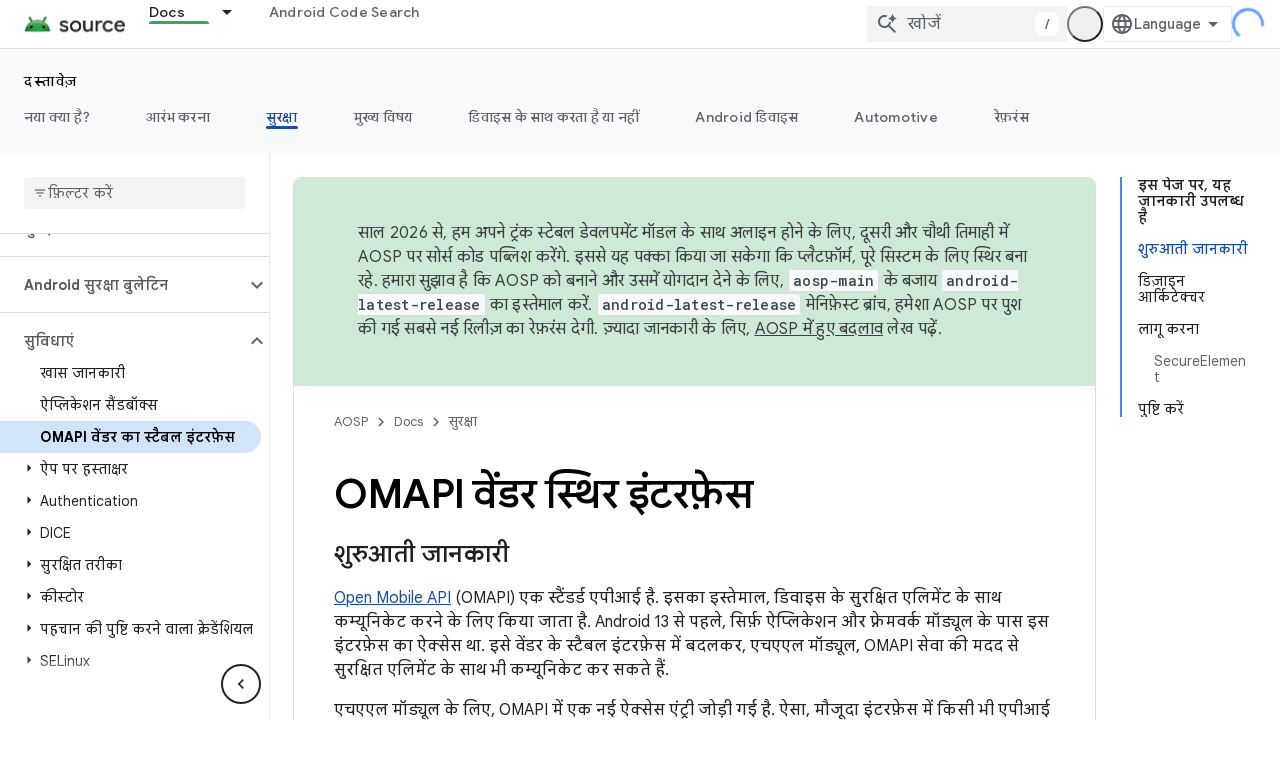

--- FILE ---
content_type: text/html; charset=utf-8
request_url: https://source.android.google.cn/docs/security/features/open-mobile-api?hl=hi
body_size: 38580
content:









<!doctype html>
<html 
      lang="hi-x-mtfrom-en"
      dir="ltr">
  <head>
    <meta name="google-signin-client-id" content="721724668570-nbkv1cfusk7kk4eni4pjvepaus73b13t.apps.googleusercontent.com"><meta name="google-signin-scope"
          content="profile email"><meta property="og:site_name" content="Android Open Source Project">
    <meta property="og:type" content="website"><meta name="googlebot" content="noindex"><meta name="theme-color" content="#34a853"><meta charset="utf-8">
    <meta content="IE=Edge" http-equiv="X-UA-Compatible">
    <meta name="viewport" content="width=device-width, initial-scale=1">
    

    <link rel="manifest" href="/_pwa/androidsource/manifest.json"
          crossorigin="use-credentials">
    <link rel="preconnect" href="//www.gstatic.cn" crossorigin>
    <link rel="preconnect" href="//fonts.gstatic.cn" crossorigin>
    <link rel="preconnect" href="//fonts.googleapis.cn" crossorigin>
    <link rel="preconnect" href="//apis.google.com" crossorigin>
    <link rel="preconnect" href="//www.google-analytics.com" crossorigin><link rel="stylesheet" href="//fonts.googleapis.cn/css?family=Google+Sans:400,500,600,700|Google+Sans+Text:400,400italic,500,500italic,600,600italic,700,700italic|Roboto+Mono:400,500,700&display=swap">
      <link rel="stylesheet"
            href="//fonts.googleapis.cn/css2?family=Material+Icons&family=Material+Symbols+Outlined&display=block"><link rel="stylesheet" href="//fonts.googleapis.com/css?family=Noto+Sans"><link rel="stylesheet" href="https://www.gstatic.cn/devrel-devsite/prod/v3df8aae39978de8281d519c083a1ff09816fe422ab8f1bf9f8e360a62fb9949d/androidsource/css/app.css">
      
        <link rel="stylesheet" href="https://www.gstatic.cn/devrel-devsite/prod/v3df8aae39978de8281d519c083a1ff09816fe422ab8f1bf9f8e360a62fb9949d/androidsource/css/dark-theme.css" disabled>
      <link rel="shortcut icon" href="https://www.gstatic.cn/devrel-devsite/prod/v3df8aae39978de8281d519c083a1ff09816fe422ab8f1bf9f8e360a62fb9949d/androidsource/images/favicon.png">
    <link rel="apple-touch-icon" href="https://www.gstatic.cn/devrel-devsite/prod/v3df8aae39978de8281d519c083a1ff09816fe422ab8f1bf9f8e360a62fb9949d/androidsource/images/touchicon-180.png"><link rel="canonical" href="https://source.android.google.cn/docs/security/features/open-mobile-api?hl=hi">
      <link rel="alternate" hreflang="en-cn"
          href="https://source.android.google.cn/docs/security/features/open-mobile-api" /><link rel="alternate" hreflang="x-default" href="https://source.android.google.cn/docs/security/features/open-mobile-api" /><link rel="alternate" hreflang="ar-cn"
          href="https://source.android.google.cn/docs/security/features/open-mobile-api?hl=ar" /><link rel="alternate" hreflang="bn-cn"
          href="https://source.android.google.cn/docs/security/features/open-mobile-api?hl=bn" /><link rel="alternate" hreflang="zh-Hans-cn"
          href="https://source.android.google.cn/docs/security/features/open-mobile-api?hl=zh-cn" /><link rel="alternate" hreflang="zh-Hant-cn"
          href="https://source.android.google.cn/docs/security/features/open-mobile-api?hl=zh-tw" /><link rel="alternate" hreflang="fa-cn"
          href="https://source.android.google.cn/docs/security/features/open-mobile-api?hl=fa" /><link rel="alternate" hreflang="fr-cn"
          href="https://source.android.google.cn/docs/security/features/open-mobile-api?hl=fr" /><link rel="alternate" hreflang="de-cn"
          href="https://source.android.google.cn/docs/security/features/open-mobile-api?hl=de" /><link rel="alternate" hreflang="he-cn"
          href="https://source.android.google.cn/docs/security/features/open-mobile-api?hl=he" /><link rel="alternate" hreflang="hi-cn"
          href="https://source.android.google.cn/docs/security/features/open-mobile-api?hl=hi" /><link rel="alternate" hreflang="id-cn"
          href="https://source.android.google.cn/docs/security/features/open-mobile-api?hl=id" /><link rel="alternate" hreflang="it-cn"
          href="https://source.android.google.cn/docs/security/features/open-mobile-api?hl=it" /><link rel="alternate" hreflang="ja-cn"
          href="https://source.android.google.cn/docs/security/features/open-mobile-api?hl=ja" /><link rel="alternate" hreflang="ko-cn"
          href="https://source.android.google.cn/docs/security/features/open-mobile-api?hl=ko" /><link rel="alternate" hreflang="pl-cn"
          href="https://source.android.google.cn/docs/security/features/open-mobile-api?hl=pl" /><link rel="alternate" hreflang="pt-BR-cn"
          href="https://source.android.google.cn/docs/security/features/open-mobile-api?hl=pt-br" /><link rel="alternate" hreflang="ru-cn"
          href="https://source.android.google.cn/docs/security/features/open-mobile-api?hl=ru" /><link rel="alternate" hreflang="es-419-cn"
          href="https://source.android.google.cn/docs/security/features/open-mobile-api?hl=es-419" /><link rel="alternate" hreflang="th-cn"
          href="https://source.android.google.cn/docs/security/features/open-mobile-api?hl=th" /><link rel="alternate" hreflang="tr-cn"
          href="https://source.android.google.cn/docs/security/features/open-mobile-api?hl=tr" /><link rel="alternate" hreflang="vi-cn"
          href="https://source.android.google.cn/docs/security/features/open-mobile-api?hl=vi" /><link rel="alternate" hreflang="en"
          href="https://source.android.com/docs/security/features/open-mobile-api" /><link rel="alternate" hreflang="x-default" href="https://source.android.com/docs/security/features/open-mobile-api" /><link rel="alternate" hreflang="ar"
          href="https://source.android.com/docs/security/features/open-mobile-api?hl=ar" /><link rel="alternate" hreflang="bn"
          href="https://source.android.com/docs/security/features/open-mobile-api?hl=bn" /><link rel="alternate" hreflang="zh-Hans"
          href="https://source.android.com/docs/security/features/open-mobile-api?hl=zh-cn" /><link rel="alternate" hreflang="zh-Hant"
          href="https://source.android.com/docs/security/features/open-mobile-api?hl=zh-tw" /><link rel="alternate" hreflang="fa"
          href="https://source.android.com/docs/security/features/open-mobile-api?hl=fa" /><link rel="alternate" hreflang="fr"
          href="https://source.android.com/docs/security/features/open-mobile-api?hl=fr" /><link rel="alternate" hreflang="de"
          href="https://source.android.com/docs/security/features/open-mobile-api?hl=de" /><link rel="alternate" hreflang="he"
          href="https://source.android.com/docs/security/features/open-mobile-api?hl=he" /><link rel="alternate" hreflang="hi"
          href="https://source.android.com/docs/security/features/open-mobile-api?hl=hi" /><link rel="alternate" hreflang="id"
          href="https://source.android.com/docs/security/features/open-mobile-api?hl=id" /><link rel="alternate" hreflang="it"
          href="https://source.android.com/docs/security/features/open-mobile-api?hl=it" /><link rel="alternate" hreflang="ja"
          href="https://source.android.com/docs/security/features/open-mobile-api?hl=ja" /><link rel="alternate" hreflang="ko"
          href="https://source.android.com/docs/security/features/open-mobile-api?hl=ko" /><link rel="alternate" hreflang="pl"
          href="https://source.android.com/docs/security/features/open-mobile-api?hl=pl" /><link rel="alternate" hreflang="pt-BR"
          href="https://source.android.com/docs/security/features/open-mobile-api?hl=pt-br" /><link rel="alternate" hreflang="ru"
          href="https://source.android.com/docs/security/features/open-mobile-api?hl=ru" /><link rel="alternate" hreflang="es-419"
          href="https://source.android.com/docs/security/features/open-mobile-api?hl=es-419" /><link rel="alternate" hreflang="th"
          href="https://source.android.com/docs/security/features/open-mobile-api?hl=th" /><link rel="alternate" hreflang="tr"
          href="https://source.android.com/docs/security/features/open-mobile-api?hl=tr" /><link rel="alternate" hreflang="vi"
          href="https://source.android.com/docs/security/features/open-mobile-api?hl=vi" /><title>OMAPI वेंडर स्थिर इंटरफ़ेस &nbsp;|&nbsp; Android Open Source Project</title>

<meta property="og:title" content="OMAPI वेंडर स्थिर इंटरफ़ेस &nbsp;|&nbsp; Android Open Source Project"><meta property="og:url" content="https://source.android.google.cn/docs/security/features/open-mobile-api?hl=hi"><meta property="og:locale" content="hi"><script type="application/ld+json">
  {
    "@context": "https://schema.org",
    "@type": "Article",
    
    "headline": "OMAPI वेंडर स्थिर इंटरफ़ेस"
  }
</script><link rel="alternate machine-translated-from" hreflang="en"
        href="https://source.android.google.cn/docs/security/features/open-mobile-api?hl=en">
  
    
    
    
    
  

    
      <link rel="stylesheet" href="/extras.css"></head>
  <body class="color-scheme--light"
        template="page"
        theme="androidsource-theme"
        type="article"
        
        appearance
        
        layout="docs"
        
        block-apix
        
        
        
        display-toc
        pending>
  
    <devsite-progress type="indeterminate" id="app-progress"></devsite-progress>
  
  
    <a href="#main-content" class="skip-link button">
      
      सीधे मुख्य कॉन्टेंट पर जाएं
    </a>
    <section class="devsite-wrapper">
      <devsite-cookie-notification-bar></devsite-cookie-notification-bar><devsite-header role="banner" keep-tabs-visible>
  
    





















<div class="devsite-header--inner" data-nosnippet>
  <div class="devsite-top-logo-row-wrapper-wrapper">
    <div class="devsite-top-logo-row-wrapper">
      <div class="devsite-top-logo-row">
        <button type="button" id="devsite-hamburger-menu"
          class="devsite-header-icon-button button-flat material-icons gc-analytics-event"
          data-category="Site-Wide Custom Events"
          data-label="Navigation menu button"
          visually-hidden
          aria-label="मेन्यू खोलें">
        </button>
        
<div class="devsite-product-name-wrapper">

  <a href="/" class="devsite-site-logo-link gc-analytics-event"
   data-category="Site-Wide Custom Events" data-label="Site logo" track-type="globalNav"
   track-name="androidOpenSourceProject" track-metadata-position="nav"
   track-metadata-eventDetail="nav">
  
  <picture>
    
    <img src="https://www.gstatic.cn/devrel-devsite/prod/v3df8aae39978de8281d519c083a1ff09816fe422ab8f1bf9f8e360a62fb9949d/androidsource/images/lockup.png" class="devsite-site-logo" alt="Android Open Source Project">
  </picture>
  
</a>



  
  
  <span class="devsite-product-name">
    <ul class="devsite-breadcrumb-list"
  >
  
  <li class="devsite-breadcrumb-item
             ">
    
    
    
      
      
    
  </li>
  
</ul>
  </span>

</div>
        <div class="devsite-top-logo-row-middle">
          <div class="devsite-header-upper-tabs">
            
              
              
  <devsite-tabs class="upper-tabs">

    <nav class="devsite-tabs-wrapper" aria-label="ऊपर के टैब">
      
        
          <tab class="devsite-dropdown
    
    devsite-active
    
    ">
  
    <a href="https://source.android.google.cn/docs?hl=hi"
    class="devsite-tabs-content gc-analytics-event "
      track-metadata-eventdetail="https://source.android.google.cn/docs?hl=hi"
    
       track-type="nav"
       track-metadata-position="nav - docs"
       track-metadata-module="primary nav"
       aria-label="Docs, selected" 
       
         
           data-category="Site-Wide Custom Events"
         
           data-label="Tab: Docs"
         
           track-name="docs"
         
       >
    Docs
  
    </a>
    
      <button
         aria-haspopup="menu"
         aria-expanded="false"
         aria-label="इसके लिए ड्रॉपडाउन मेन्यू Docs"
         track-type="nav"
         track-metadata-eventdetail="https://source.android.google.cn/docs?hl=hi"
         track-metadata-position="nav - docs"
         track-metadata-module="primary nav"
         
          
            data-category="Site-Wide Custom Events"
          
            data-label="Tab: Docs"
          
            track-name="docs"
          
        
         class="devsite-tabs-dropdown-toggle devsite-icon devsite-icon-arrow-drop-down"></button>
    
  
  <div class="devsite-tabs-dropdown" role="menu" aria-label="submenu" hidden>
    
    <div class="devsite-tabs-dropdown-content">
      
        <div class="devsite-tabs-dropdown-column
                    android-source-tabs-dropdown-column-small">
          
            <ul class="devsite-tabs-dropdown-section
                       ">
              
                <li class="devsite-nav-title" role="heading" tooltip>नया क्या है?</li>
              
              
              
                <li class="devsite-nav-item">
                  <a href="https://source.android.google.cn/docs/whatsnew/release-notes?hl=hi"
                    
                     track-type="nav"
                     track-metadata-eventdetail="https://source.android.google.cn/docs/whatsnew/release-notes?hl=hi"
                     track-metadata-position="nav - docs"
                     track-metadata-module="tertiary nav"
                     
                       track-metadata-module_headline="नया क्या है?"
                     
                     tooltip
                  >
                    
                    <div class="devsite-nav-item-title">
                      रिलीज़ टिप्पणियां
                    </div>
                    
                  </a>
                </li>
              
                <li class="devsite-nav-item">
                  <a href="https://source.android.google.cn/docs/whatsnew/latest-security-bulletins?hl=hi"
                    
                     track-type="nav"
                     track-metadata-eventdetail="https://source.android.google.cn/docs/whatsnew/latest-security-bulletins?hl=hi"
                     track-metadata-position="nav - docs"
                     track-metadata-module="tertiary nav"
                     
                       track-metadata-module_headline="नया क्या है?"
                     
                     tooltip
                  >
                    
                    <div class="devsite-nav-item-title">
                      सुरक्षा से जुड़े नए बुलेटिन
                    </div>
                    
                  </a>
                </li>
              
                <li class="devsite-nav-item">
                  <a href="https://source.android.google.cn/docs/whatsnew/latest-cdd?hl=hi"
                    
                     track-type="nav"
                     track-metadata-eventdetail="https://source.android.google.cn/docs/whatsnew/latest-cdd?hl=hi"
                     track-metadata-position="nav - docs"
                     track-metadata-module="tertiary nav"
                     
                       track-metadata-module_headline="नया क्या है?"
                     
                     tooltip
                  >
                    
                    <div class="devsite-nav-item-title">
                      कंपैटबिलिटी डेफ़िनिशन डॉक्यूमेंट (सीडीडी) का नया वर्शन
                    </div>
                    
                  </a>
                </li>
              
                <li class="devsite-nav-item">
                  <a href="https://source.android.google.cn/docs/whatsnew/site-updates?hl=hi"
                    
                     track-type="nav"
                     track-metadata-eventdetail="https://source.android.google.cn/docs/whatsnew/site-updates?hl=hi"
                     track-metadata-position="nav - docs"
                     track-metadata-module="tertiary nav"
                     
                       track-metadata-module_headline="नया क्या है?"
                     
                     tooltip
                  >
                    
                    <div class="devsite-nav-item-title">
                      साइट के अपडेट
                    </div>
                    
                  </a>
                </li>
              
            </ul>
          
            <ul class="devsite-tabs-dropdown-section
                       ">
              
                <li class="devsite-nav-title" role="heading" tooltip>आरंभ करना</li>
              
              
              
                <li class="devsite-nav-item">
                  <a href="https://source.android.google.cn/docs/setup/about?hl=hi"
                    
                     track-type="nav"
                     track-metadata-eventdetail="https://source.android.google.cn/docs/setup/about?hl=hi"
                     track-metadata-position="nav - docs"
                     track-metadata-module="tertiary nav"
                     
                       track-metadata-module_headline="नया क्या है?"
                     
                     tooltip
                  >
                    
                    <div class="devsite-nav-item-title">
                      संक्षिप्त विवरण
                    </div>
                    
                  </a>
                </li>
              
                <li class="devsite-nav-item">
                  <a href="https://source.android.google.cn/docs/setup/start?hl=hi"
                    
                     track-type="nav"
                     track-metadata-eventdetail="https://source.android.google.cn/docs/setup/start?hl=hi"
                     track-metadata-position="nav - docs"
                     track-metadata-module="tertiary nav"
                     
                       track-metadata-module_headline="नया क्या है?"
                     
                     tooltip
                  >
                    
                    <div class="devsite-nav-item-title">
                      प्रारंभ करें
                    </div>
                    
                  </a>
                </li>
              
                <li class="devsite-nav-item">
                  <a href="https://source.android.google.cn/docs/setup/download?hl=hi"
                    
                     track-type="nav"
                     track-metadata-eventdetail="https://source.android.google.cn/docs/setup/download?hl=hi"
                     track-metadata-position="nav - docs"
                     track-metadata-module="tertiary nav"
                     
                       track-metadata-module_headline="नया क्या है?"
                     
                     tooltip
                  >
                    
                    <div class="devsite-nav-item-title">
                      डाउनलोड करें
                    </div>
                    
                  </a>
                </li>
              
                <li class="devsite-nav-item">
                  <a href="https://source.android.google.cn/docs/setup/build?hl=hi"
                    
                     track-type="nav"
                     track-metadata-eventdetail="https://source.android.google.cn/docs/setup/build?hl=hi"
                     track-metadata-position="nav - docs"
                     track-metadata-module="tertiary nav"
                     
                       track-metadata-module_headline="नया क्या है?"
                     
                     tooltip
                  >
                    
                    <div class="devsite-nav-item-title">
                      बनाएं
                    </div>
                    
                  </a>
                </li>
              
                <li class="devsite-nav-item">
                  <a href="https://source.android.google.cn/docs/setup/test?hl=hi"
                    
                     track-type="nav"
                     track-metadata-eventdetail="https://source.android.google.cn/docs/setup/test?hl=hi"
                     track-metadata-position="nav - docs"
                     track-metadata-module="tertiary nav"
                     
                       track-metadata-module_headline="नया क्या है?"
                     
                     tooltip
                  >
                    
                    <div class="devsite-nav-item-title">
                      जाँच करें
                    </div>
                    
                  </a>
                </li>
              
                <li class="devsite-nav-item">
                  <a href="https://source.android.google.cn/docs/setup/create/coding-tasks?hl=hi"
                    
                     track-type="nav"
                     track-metadata-eventdetail="https://source.android.google.cn/docs/setup/create/coding-tasks?hl=hi"
                     track-metadata-position="nav - docs"
                     track-metadata-module="tertiary nav"
                     
                       track-metadata-module_headline="नया क्या है?"
                     
                     tooltip
                  >
                    
                    <div class="devsite-nav-item-title">
                      बनाएं
                    </div>
                    
                  </a>
                </li>
              
                <li class="devsite-nav-item">
                  <a href="https://source.android.google.cn/docs/setup/contribute?hl=hi"
                    
                     track-type="nav"
                     track-metadata-eventdetail="https://source.android.google.cn/docs/setup/contribute?hl=hi"
                     track-metadata-position="nav - docs"
                     track-metadata-module="tertiary nav"
                     
                       track-metadata-module_headline="नया क्या है?"
                     
                     tooltip
                  >
                    
                    <div class="devsite-nav-item-title">
                      योगदान दें
                    </div>
                    
                  </a>
                </li>
              
                <li class="devsite-nav-item">
                  <a href="https://source.android.google.cn/docs/setup/community/cofc?hl=hi"
                    
                     track-type="nav"
                     track-metadata-eventdetail="https://source.android.google.cn/docs/setup/community/cofc?hl=hi"
                     track-metadata-position="nav - docs"
                     track-metadata-module="tertiary nav"
                     
                       track-metadata-module_headline="नया क्या है?"
                     
                     tooltip
                  >
                    
                    <div class="devsite-nav-item-title">
                      कम्यूनिटी
                    </div>
                    
                  </a>
                </li>
              
                <li class="devsite-nav-item">
                  <a href="https://source.android.google.cn/docs/setup/reference?hl=hi"
                    
                     track-type="nav"
                     track-metadata-eventdetail="https://source.android.google.cn/docs/setup/reference?hl=hi"
                     track-metadata-position="nav - docs"
                     track-metadata-module="tertiary nav"
                     
                       track-metadata-module_headline="नया क्या है?"
                     
                     tooltip
                  >
                    
                    <div class="devsite-nav-item-title">
                      टूल, बिल्ड, और मिलते-जुलते रेफ़रंस
                    </div>
                    
                  </a>
                </li>
              
            </ul>
          
            <ul class="devsite-tabs-dropdown-section
                       ">
              
                <li class="devsite-nav-title" role="heading" tooltip>सुरक्षा</li>
              
              
              
                <li class="devsite-nav-item">
                  <a href="https://source.android.google.cn/docs/security/overview?hl=hi"
                    
                     track-type="nav"
                     track-metadata-eventdetail="https://source.android.google.cn/docs/security/overview?hl=hi"
                     track-metadata-position="nav - docs"
                     track-metadata-module="tertiary nav"
                     
                       track-metadata-module_headline="नया क्या है?"
                     
                     tooltip
                  >
                    
                    <div class="devsite-nav-item-title">
                      खास जानकारी
                    </div>
                    
                  </a>
                </li>
              
                <li class="devsite-nav-item">
                  <a href="https://source.android.google.cn/docs/security/bulletin?hl=hi"
                    
                     track-type="nav"
                     track-metadata-eventdetail="https://source.android.google.cn/docs/security/bulletin?hl=hi"
                     track-metadata-position="nav - docs"
                     track-metadata-module="tertiary nav"
                     
                       track-metadata-module_headline="नया क्या है?"
                     
                     tooltip
                  >
                    
                    <div class="devsite-nav-item-title">
                      बुलेटिन
                    </div>
                    
                  </a>
                </li>
              
                <li class="devsite-nav-item">
                  <a href="https://source.android.google.cn/docs/security/features?hl=hi"
                    
                     track-type="nav"
                     track-metadata-eventdetail="https://source.android.google.cn/docs/security/features?hl=hi"
                     track-metadata-position="nav - docs"
                     track-metadata-module="tertiary nav"
                     
                       track-metadata-module_headline="नया क्या है?"
                     
                     tooltip
                  >
                    
                    <div class="devsite-nav-item-title">
                      सुविधाएं
                    </div>
                    
                  </a>
                </li>
              
                <li class="devsite-nav-item">
                  <a href="https://source.android.google.cn/docs/security/test/fuzz-sanitize?hl=hi"
                    
                     track-type="nav"
                     track-metadata-eventdetail="https://source.android.google.cn/docs/security/test/fuzz-sanitize?hl=hi"
                     track-metadata-position="nav - docs"
                     track-metadata-module="tertiary nav"
                     
                       track-metadata-module_headline="नया क्या है?"
                     
                     tooltip
                  >
                    
                    <div class="devsite-nav-item-title">
                      टेस्ट करना
                    </div>
                    
                  </a>
                </li>
              
                <li class="devsite-nav-item">
                  <a href="https://source.android.google.cn/docs/security/best-practices?hl=hi"
                    
                     track-type="nav"
                     track-metadata-eventdetail="https://source.android.google.cn/docs/security/best-practices?hl=hi"
                     track-metadata-position="nav - docs"
                     track-metadata-module="tertiary nav"
                     
                       track-metadata-module_headline="नया क्या है?"
                     
                     tooltip
                  >
                    
                    <div class="devsite-nav-item-title">
                      सबसे अच्छे तरीके
                    </div>
                    
                  </a>
                </li>
              
            </ul>
          
        </div>
      
        <div class="devsite-tabs-dropdown-column
                    android-source-tabs-dropdown-column-small">
          
            <ul class="devsite-tabs-dropdown-section
                       ">
              
                <li class="devsite-nav-title" role="heading" tooltip>मुख्य विषय</li>
              
              
              
                <li class="devsite-nav-item">
                  <a href="https://source.android.google.cn/docs/core/architecture?hl=hi"
                    
                     track-type="nav"
                     track-metadata-eventdetail="https://source.android.google.cn/docs/core/architecture?hl=hi"
                     track-metadata-position="nav - docs"
                     track-metadata-module="tertiary nav"
                     
                       track-metadata-module_headline="मुख्य विषय"
                     
                     tooltip
                  >
                    
                    <div class="devsite-nav-item-title">
                      भवन निर्माण
                    </div>
                    
                  </a>
                </li>
              
                <li class="devsite-nav-item">
                  <a href="https://source.android.google.cn/docs/core/audio?hl=hi"
                    
                     track-type="nav"
                     track-metadata-eventdetail="https://source.android.google.cn/docs/core/audio?hl=hi"
                     track-metadata-position="nav - docs"
                     track-metadata-module="tertiary nav"
                     
                       track-metadata-module_headline="मुख्य विषय"
                     
                     tooltip
                  >
                    
                    <div class="devsite-nav-item-title">
                      ऑडियो
                    </div>
                    
                  </a>
                </li>
              
                <li class="devsite-nav-item">
                  <a href="https://source.android.google.cn/docs/core/camera?hl=hi"
                    
                     track-type="nav"
                     track-metadata-eventdetail="https://source.android.google.cn/docs/core/camera?hl=hi"
                     track-metadata-position="nav - docs"
                     track-metadata-module="tertiary nav"
                     
                       track-metadata-module_headline="मुख्य विषय"
                     
                     tooltip
                  >
                    
                    <div class="devsite-nav-item-title">
                      कैमरा
                    </div>
                    
                  </a>
                </li>
              
                <li class="devsite-nav-item">
                  <a href="https://source.android.google.cn/docs/core/connect?hl=hi"
                    
                     track-type="nav"
                     track-metadata-eventdetail="https://source.android.google.cn/docs/core/connect?hl=hi"
                     track-metadata-position="nav - docs"
                     track-metadata-module="tertiary nav"
                     
                       track-metadata-module_headline="मुख्य विषय"
                     
                     tooltip
                  >
                    
                    <div class="devsite-nav-item-title">
                      कनेक्टिविटी
                    </div>
                    
                  </a>
                </li>
              
                <li class="devsite-nav-item">
                  <a href="https://source.android.google.cn/docs/core/data?hl=hi"
                    
                     track-type="nav"
                     track-metadata-eventdetail="https://source.android.google.cn/docs/core/data?hl=hi"
                     track-metadata-position="nav - docs"
                     track-metadata-module="tertiary nav"
                     
                       track-metadata-module_headline="मुख्य विषय"
                     
                     tooltip
                  >
                    
                    <div class="devsite-nav-item-title">
                      डेटा
                    </div>
                    
                  </a>
                </li>
              
                <li class="devsite-nav-item">
                  <a href="https://source.android.google.cn/docs/core/display?hl=hi"
                    
                     track-type="nav"
                     track-metadata-eventdetail="https://source.android.google.cn/docs/core/display?hl=hi"
                     track-metadata-position="nav - docs"
                     track-metadata-module="tertiary nav"
                     
                       track-metadata-module_headline="मुख्य विषय"
                     
                     tooltip
                  >
                    
                    <div class="devsite-nav-item-title">
                      प्रदर्शन
                    </div>
                    
                  </a>
                </li>
              
                <li class="devsite-nav-item">
                  <a href="https://source.android.google.cn/docs/core/fonts/custom-font-fallback?hl=hi"
                    
                     track-type="nav"
                     track-metadata-eventdetail="https://source.android.google.cn/docs/core/fonts/custom-font-fallback?hl=hi"
                     track-metadata-position="nav - docs"
                     track-metadata-module="tertiary nav"
                     
                       track-metadata-module_headline="मुख्य विषय"
                     
                     tooltip
                  >
                    
                    <div class="devsite-nav-item-title">
                      फ़ॉन्ट
                    </div>
                    
                  </a>
                </li>
              
                <li class="devsite-nav-item">
                  <a href="https://source.android.google.cn/docs/core/graphics?hl=hi"
                    
                     track-type="nav"
                     track-metadata-eventdetail="https://source.android.google.cn/docs/core/graphics?hl=hi"
                     track-metadata-position="nav - docs"
                     track-metadata-module="tertiary nav"
                     
                       track-metadata-module_headline="मुख्य विषय"
                     
                     tooltip
                  >
                    
                    <div class="devsite-nav-item-title">
                      ग्राफ़िक
                    </div>
                    
                  </a>
                </li>
              
                <li class="devsite-nav-item">
                  <a href="https://source.android.google.cn/docs/core/interaction?hl=hi"
                    
                     track-type="nav"
                     track-metadata-eventdetail="https://source.android.google.cn/docs/core/interaction?hl=hi"
                     track-metadata-position="nav - docs"
                     track-metadata-module="tertiary nav"
                     
                       track-metadata-module_headline="मुख्य विषय"
                     
                     tooltip
                  >
                    
                    <div class="devsite-nav-item-title">
                      इंटरैक्शन
                    </div>
                    
                  </a>
                </li>
              
                <li class="devsite-nav-item">
                  <a href="https://source.android.google.cn/docs/core/media?hl=hi"
                    
                     track-type="nav"
                     track-metadata-eventdetail="https://source.android.google.cn/docs/core/media?hl=hi"
                     track-metadata-position="nav - docs"
                     track-metadata-module="tertiary nav"
                     
                       track-metadata-module_headline="मुख्य विषय"
                     
                     tooltip
                  >
                    
                    <div class="devsite-nav-item-title">
                      मीडिया
                    </div>
                    
                  </a>
                </li>
              
                <li class="devsite-nav-item">
                  <a href="https://source.android.google.cn/docs/core/perf?hl=hi"
                    
                     track-type="nav"
                     track-metadata-eventdetail="https://source.android.google.cn/docs/core/perf?hl=hi"
                     track-metadata-position="nav - docs"
                     track-metadata-module="tertiary nav"
                     
                       track-metadata-module_headline="मुख्य विषय"
                     
                     tooltip
                  >
                    
                    <div class="devsite-nav-item-title">
                      परफ़ॉर्मेंस मोड
                    </div>
                    
                  </a>
                </li>
              
                <li class="devsite-nav-item">
                  <a href="https://source.android.google.cn/docs/core/permissions?hl=hi"
                    
                     track-type="nav"
                     track-metadata-eventdetail="https://source.android.google.cn/docs/core/permissions?hl=hi"
                     track-metadata-position="nav - docs"
                     track-metadata-module="tertiary nav"
                     
                       track-metadata-module_headline="मुख्य विषय"
                     
                     tooltip
                  >
                    
                    <div class="devsite-nav-item-title">
                      अनुमतियां
                    </div>
                    
                  </a>
                </li>
              
                <li class="devsite-nav-item">
                  <a href="https://source.android.google.cn/docs/core/power?hl=hi"
                    
                     track-type="nav"
                     track-metadata-eventdetail="https://source.android.google.cn/docs/core/power?hl=hi"
                     track-metadata-position="nav - docs"
                     track-metadata-module="tertiary nav"
                     
                       track-metadata-module_headline="मुख्य विषय"
                     
                     tooltip
                  >
                    
                    <div class="devsite-nav-item-title">
                      पावर
                    </div>
                    
                  </a>
                </li>
              
                <li class="devsite-nav-item">
                  <a href="https://source.android.google.cn/docs/core/runtime?hl=hi"
                    
                     track-type="nav"
                     track-metadata-eventdetail="https://source.android.google.cn/docs/core/runtime?hl=hi"
                     track-metadata-position="nav - docs"
                     track-metadata-module="tertiary nav"
                     
                       track-metadata-module_headline="मुख्य विषय"
                     
                     tooltip
                  >
                    
                    <div class="devsite-nav-item-title">
                      रनटाइम
                    </div>
                    
                  </a>
                </li>
              
                <li class="devsite-nav-item">
                  <a href="https://source.android.google.cn/docs/core/settings?hl=hi"
                    
                     track-type="nav"
                     track-metadata-eventdetail="https://source.android.google.cn/docs/core/settings?hl=hi"
                     track-metadata-position="nav - docs"
                     track-metadata-module="tertiary nav"
                     
                       track-metadata-module_headline="मुख्य विषय"
                     
                     tooltip
                  >
                    
                    <div class="devsite-nav-item-title">
                      सेटिंग
                    </div>
                    
                  </a>
                </li>
              
                <li class="devsite-nav-item">
                  <a href="https://source.android.google.cn/docs/core/storage?hl=hi"
                    
                     track-type="nav"
                     track-metadata-eventdetail="https://source.android.google.cn/docs/core/storage?hl=hi"
                     track-metadata-position="nav - docs"
                     track-metadata-module="tertiary nav"
                     
                       track-metadata-module_headline="मुख्य विषय"
                     
                     tooltip
                  >
                    
                    <div class="devsite-nav-item-title">
                      Storage
                    </div>
                    
                  </a>
                </li>
              
                <li class="devsite-nav-item">
                  <a href="https://source.android.google.cn/docs/core/tests?hl=hi"
                    
                     track-type="nav"
                     track-metadata-eventdetail="https://source.android.google.cn/docs/core/tests?hl=hi"
                     track-metadata-position="nav - docs"
                     track-metadata-module="tertiary nav"
                     
                       track-metadata-module_headline="मुख्य विषय"
                     
                     tooltip
                  >
                    
                    <div class="devsite-nav-item-title">
                      जाँचें
                    </div>
                    
                  </a>
                </li>
              
                <li class="devsite-nav-item">
                  <a href="https://source.android.google.cn/docs/core/ota?hl=hi"
                    
                     track-type="nav"
                     track-metadata-eventdetail="https://source.android.google.cn/docs/core/ota?hl=hi"
                     track-metadata-position="nav - docs"
                     track-metadata-module="tertiary nav"
                     
                       track-metadata-module_headline="मुख्य विषय"
                     
                     tooltip
                  >
                    
                    <div class="devsite-nav-item-title">
                      अपडेट
                    </div>
                    
                  </a>
                </li>
              
                <li class="devsite-nav-item">
                  <a href="https://source.android.google.cn/docs/core/virtualization?hl=hi"
                    
                     track-type="nav"
                     track-metadata-eventdetail="https://source.android.google.cn/docs/core/virtualization?hl=hi"
                     track-metadata-position="nav - docs"
                     track-metadata-module="tertiary nav"
                     
                       track-metadata-module_headline="मुख्य विषय"
                     
                     tooltip
                  >
                    
                    <div class="devsite-nav-item-title">
                      आभासीकरण
                    </div>
                    
                  </a>
                </li>
              
            </ul>
          
        </div>
      
        <div class="devsite-tabs-dropdown-column
                    android-source-tabs-dropdown-column-small">
          
            <ul class="devsite-tabs-dropdown-section
                       ">
              
                <li class="devsite-nav-title" role="heading" tooltip>डिवाइस के साथ करता है या नहीं</li>
              
              
              
                <li class="devsite-nav-item">
                  <a href="https://source.android.google.cn/docs/compatibility/cdd?hl=hi"
                    
                     track-type="nav"
                     track-metadata-eventdetail="https://source.android.google.cn/docs/compatibility/cdd?hl=hi"
                     track-metadata-position="nav - docs"
                     track-metadata-module="tertiary nav"
                     
                       track-metadata-module_headline="डिवाइस के साथ करता है या नहीं"
                     
                     tooltip
                  >
                    
                    <div class="devsite-nav-item-title">
                      कंपैटबिलिटी डेफ़िनिशन डॉक्यूमेंट (सीडीडी)
                    </div>
                    
                  </a>
                </li>
              
                <li class="devsite-nav-item">
                  <a href="https://source.android.google.cn/docs/compatibility/cts?hl=hi"
                    
                     track-type="nav"
                     track-metadata-eventdetail="https://source.android.google.cn/docs/compatibility/cts?hl=hi"
                     track-metadata-position="nav - docs"
                     track-metadata-module="tertiary nav"
                     
                       track-metadata-module_headline="डिवाइस के साथ करता है या नहीं"
                     
                     tooltip
                  >
                    
                    <div class="devsite-nav-item-title">
                      Compatibility Test Suite (CTS)
                    </div>
                    
                  </a>
                </li>
              
            </ul>
          
            <ul class="devsite-tabs-dropdown-section
                       ">
              
                <li class="devsite-nav-title" role="heading" tooltip>Android डिवाइस</li>
              
              
              
                <li class="devsite-nav-item">
                  <a href="https://source.android.google.cn/docs/devices/cuttlefish?hl=hi"
                    
                     track-type="nav"
                     track-metadata-eventdetail="https://source.android.google.cn/docs/devices/cuttlefish?hl=hi"
                     track-metadata-position="nav - docs"
                     track-metadata-module="tertiary nav"
                     
                       track-metadata-module_headline="डिवाइस के साथ करता है या नहीं"
                     
                     tooltip
                  >
                    
                    <div class="devsite-nav-item-title">
                      कटलफ़िश
                    </div>
                    
                  </a>
                </li>
              
                <li class="devsite-nav-item">
                  <a href="https://source.android.google.cn/docs/devices/admin?hl=hi"
                    
                     track-type="nav"
                     track-metadata-eventdetail="https://source.android.google.cn/docs/devices/admin?hl=hi"
                     track-metadata-position="nav - docs"
                     track-metadata-module="tertiary nav"
                     
                       track-metadata-module_headline="डिवाइस के साथ करता है या नहीं"
                     
                     tooltip
                  >
                    
                    <div class="devsite-nav-item-title">
                      एंटरप्राइज़
                    </div>
                    
                  </a>
                </li>
              
                <li class="devsite-nav-item">
                  <a href="https://source.android.google.cn/docs/devices/tv?hl=hi"
                    
                     track-type="nav"
                     track-metadata-eventdetail="https://source.android.google.cn/docs/devices/tv?hl=hi"
                     track-metadata-position="nav - docs"
                     track-metadata-module="tertiary nav"
                     
                       track-metadata-module_headline="डिवाइस के साथ करता है या नहीं"
                     
                     tooltip
                  >
                    
                    <div class="devsite-nav-item-title">
                      टीवी
                    </div>
                    
                  </a>
                </li>
              
            </ul>
          
            <ul class="devsite-tabs-dropdown-section
                       ">
              
                <li class="devsite-nav-title" role="heading" tooltip>Automotive</li>
              
              
              
                <li class="devsite-nav-item">
                  <a href="https://source.android.google.cn/docs/automotive/start/what_automotive?hl=hi"
                    
                     track-type="nav"
                     track-metadata-eventdetail="https://source.android.google.cn/docs/automotive/start/what_automotive?hl=hi"
                     track-metadata-position="nav - docs"
                     track-metadata-module="tertiary nav"
                     
                       track-metadata-module_headline="डिवाइस के साथ करता है या नहीं"
                     
                     tooltip
                  >
                    
                    <div class="devsite-nav-item-title">
                      शुरू करें
                    </div>
                    
                  </a>
                </li>
              
                <li class="devsite-nav-item">
                  <a href="https://source.android.google.cn/docs/automotive/guidelines?hl=hi"
                    
                     track-type="nav"
                     track-metadata-eventdetail="https://source.android.google.cn/docs/automotive/guidelines?hl=hi"
                     track-metadata-position="nav - docs"
                     track-metadata-module="tertiary nav"
                     
                       track-metadata-module_headline="डिवाइस के साथ करता है या नहीं"
                     
                     tooltip
                  >
                    
                    <div class="devsite-nav-item-title">
                      डेवलपमेंट के लिए दिशा-निर्देश
                    </div>
                    
                  </a>
                </li>
              
                <li class="devsite-nav-item">
                  <a href="https://source.android.google.cn/docs/automotive/dev-tools?hl=hi"
                    
                     track-type="nav"
                     track-metadata-eventdetail="https://source.android.google.cn/docs/automotive/dev-tools?hl=hi"
                     track-metadata-position="nav - docs"
                     track-metadata-module="tertiary nav"
                     
                       track-metadata-module_headline="डिवाइस के साथ करता है या नहीं"
                     
                     tooltip
                  >
                    
                    <div class="devsite-nav-item-title">
                      विकास डिवाइस
                    </div>
                    
                  </a>
                </li>
              
                <li class="devsite-nav-item">
                  <a href="https://source.android.google.cn/docs/automotive/tools?hl=hi"
                    
                     track-type="nav"
                     track-metadata-eventdetail="https://source.android.google.cn/docs/automotive/tools?hl=hi"
                     track-metadata-position="nav - docs"
                     track-metadata-module="tertiary nav"
                     
                       track-metadata-module_headline="डिवाइस के साथ करता है या नहीं"
                     
                     tooltip
                  >
                    
                    <div class="devsite-nav-item-title">
                      टेस्टिंग टूल और इन्फ़्रास्ट्रक्चर
                    </div>
                    
                  </a>
                </li>
              
                <li class="devsite-nav-item">
                  <a href="https://source.android.google.cn/docs/automotive/start/releases?hl=hi"
                    
                     track-type="nav"
                     track-metadata-eventdetail="https://source.android.google.cn/docs/automotive/start/releases?hl=hi"
                     track-metadata-position="nav - docs"
                     track-metadata-module="tertiary nav"
                     
                       track-metadata-module_headline="डिवाइस के साथ करता है या नहीं"
                     
                     tooltip
                  >
                    
                    <div class="devsite-nav-item-title">
                      रिलीज़ की जानकारी
                    </div>
                    
                  </a>
                </li>
              
            </ul>
          
            <ul class="devsite-tabs-dropdown-section
                       ">
              
                <li class="devsite-nav-title" role="heading" tooltip>रेफ़रंस</li>
              
              
              
                <li class="devsite-nav-item">
                  <a href="https://source.android.google.cn/reference/hidl?hl=hi"
                    
                     track-type="nav"
                     track-metadata-eventdetail="https://source.android.google.cn/reference/hidl?hl=hi"
                     track-metadata-position="nav - docs"
                     track-metadata-module="tertiary nav"
                     
                       track-metadata-module_headline="डिवाइस के साथ करता है या नहीं"
                     
                     tooltip
                  >
                    
                    <div class="devsite-nav-item-title">
                      HIDL
                    </div>
                    
                  </a>
                </li>
              
                <li class="devsite-nav-item">
                  <a href="https://source.android.google.cn/reference/hal?hl=hi"
                    
                     track-type="nav"
                     track-metadata-eventdetail="https://source.android.google.cn/reference/hal?hl=hi"
                     track-metadata-position="nav - docs"
                     track-metadata-module="tertiary nav"
                     
                       track-metadata-module_headline="डिवाइस के साथ करता है या नहीं"
                     
                     tooltip
                  >
                    
                    <div class="devsite-nav-item-title">
                      HAL
                    </div>
                    
                  </a>
                </li>
              
                <li class="devsite-nav-item">
                  <a href="https://source.android.google.cn/reference/tradefed/classes?hl=hi"
                    
                     track-type="nav"
                     track-metadata-eventdetail="https://source.android.google.cn/reference/tradefed/classes?hl=hi"
                     track-metadata-position="nav - docs"
                     track-metadata-module="tertiary nav"
                     
                       track-metadata-module_headline="डिवाइस के साथ करता है या नहीं"
                     
                     tooltip
                  >
                    
                    <div class="devsite-nav-item-title">
                      ट्रेड फ़ेडरेशन
                    </div>
                    
                  </a>
                </li>
              
                <li class="devsite-nav-item">
                  <a href="https://source.android.google.cn/reference/sts/classes?hl=hi"
                    
                     track-type="nav"
                     track-metadata-eventdetail="https://source.android.google.cn/reference/sts/classes?hl=hi"
                     track-metadata-position="nav - docs"
                     track-metadata-module="tertiary nav"
                     
                       track-metadata-module_headline="डिवाइस के साथ करता है या नहीं"
                     
                     tooltip
                  >
                    
                    <div class="devsite-nav-item-title">
                      सिक्योरिटी टेस्ट सुइट
                    </div>
                    
                  </a>
                </li>
              
            </ul>
          
        </div>
      
    </div>
  </div>
</tab>
        
      
        
          <tab  >
            
    <a href="https://cs.android.com/android/platform/superproject?hl=hi"
    class="devsite-tabs-content gc-analytics-event "
      track-metadata-eventdetail="https://cs.android.com/android/platform/superproject?hl=hi"
    
       track-type="nav"
       track-metadata-position="nav - android code search"
       track-metadata-module="primary nav"
       
       
         
           data-category="Site-Wide Custom Events"
         
           data-label="Tab: Android Code Search"
         
           track-name="android code search"
         
       >
    Android Code Search
  
    </a>
    
  
          </tab>
        
      
    </nav>

  </devsite-tabs>

            
           </div>
          
<devsite-search
    
    
    enable-suggestions
      
    
    enable-search-summaries
    project-name="Android Open Source Project"
    tenant-name="Android Open Source Project"
    
    
    
    
    
    >
  <form class="devsite-search-form" action="https://source.android.google.cn/s/results?hl=hi" method="GET">
    <div class="devsite-search-container">
      <button type="button"
              search-open
              class="devsite-search-button devsite-header-icon-button button-flat material-icons"
              
              aria-label="खोज बॉक्स खोलें"></button>
      <div class="devsite-searchbox">
        <input
          aria-activedescendant=""
          aria-autocomplete="list"
          
          aria-label="खोजें"
          aria-expanded="false"
          aria-haspopup="listbox"
          autocomplete="off"
          class="devsite-search-field devsite-search-query"
          name="q"
          
          placeholder="खोजें"
          role="combobox"
          type="text"
          value=""
          >
          <div class="devsite-search-image material-icons" aria-hidden="true">
            
              <svg class="devsite-search-ai-image" width="24" height="24" viewBox="0 0 24 24" fill="none" xmlns="http://www.w3.org/2000/svg">
                  <g clip-path="url(#clip0_6641_386)">
                    <path d="M19.6 21L13.3 14.7C12.8 15.1 12.225 15.4167 11.575 15.65C10.925 15.8833 10.2333 16 9.5 16C7.68333 16 6.14167 15.375 4.875 14.125C3.625 12.8583 3 11.3167 3 9.5C3 7.68333 3.625 6.15 4.875 4.9C6.14167 3.63333 7.68333 3 9.5 3C10.0167 3 10.5167 3.05833 11 3.175C11.4833 3.275 11.9417 3.43333 12.375 3.65L10.825 5.2C10.6083 5.13333 10.3917 5.08333 10.175 5.05C9.95833 5.01667 9.73333 5 9.5 5C8.25 5 7.18333 5.44167 6.3 6.325C5.43333 7.19167 5 8.25 5 9.5C5 10.75 5.43333 11.8167 6.3 12.7C7.18333 13.5667 8.25 14 9.5 14C10.6667 14 11.6667 13.625 12.5 12.875C13.35 12.1083 13.8417 11.15 13.975 10H15.975C15.925 10.6333 15.7833 11.2333 15.55 11.8C15.3333 12.3667 15.05 12.8667 14.7 13.3L21 19.6L19.6 21ZM17.5 12C17.5 10.4667 16.9667 9.16667 15.9 8.1C14.8333 7.03333 13.5333 6.5 12 6.5C13.5333 6.5 14.8333 5.96667 15.9 4.9C16.9667 3.83333 17.5 2.53333 17.5 0.999999C17.5 2.53333 18.0333 3.83333 19.1 4.9C20.1667 5.96667 21.4667 6.5 23 6.5C21.4667 6.5 20.1667 7.03333 19.1 8.1C18.0333 9.16667 17.5 10.4667 17.5 12Z" fill="#5F6368"/>
                  </g>
                <defs>
                <clipPath id="clip0_6641_386">
                <rect width="24" height="24" fill="white"/>
                </clipPath>
                </defs>
              </svg>
            
          </div>
          <div class="devsite-search-shortcut-icon-container" aria-hidden="true">
            <kbd class="devsite-search-shortcut-icon">/</kbd>
          </div>
      </div>
    </div>
  </form>
  <button type="button"
          search-close
          class="devsite-search-button devsite-header-icon-button button-flat material-icons"
          
          aria-label="खोज बॉक्स बंद करें"></button>
</devsite-search>

        </div>

        

          

          

          <devsite-appearance-selector></devsite-appearance-selector>

          
<devsite-language-selector>
  <ul role="presentation">
    
    
    <li role="presentation">
      <a role="menuitem" lang="en"
        >English</a>
    </li>
    
    <li role="presentation">
      <a role="menuitem" lang="de"
        >Deutsch</a>
    </li>
    
    <li role="presentation">
      <a role="menuitem" lang="es_419"
        >Español – América Latina</a>
    </li>
    
    <li role="presentation">
      <a role="menuitem" lang="fr"
        >Français</a>
    </li>
    
    <li role="presentation">
      <a role="menuitem" lang="id"
        >Indonesia</a>
    </li>
    
    <li role="presentation">
      <a role="menuitem" lang="it"
        >Italiano</a>
    </li>
    
    <li role="presentation">
      <a role="menuitem" lang="pl"
        >Polski</a>
    </li>
    
    <li role="presentation">
      <a role="menuitem" lang="pt_br"
        >Português – Brasil</a>
    </li>
    
    <li role="presentation">
      <a role="menuitem" lang="vi"
        >Tiếng Việt</a>
    </li>
    
    <li role="presentation">
      <a role="menuitem" lang="tr"
        >Türkçe</a>
    </li>
    
    <li role="presentation">
      <a role="menuitem" lang="ru"
        >Русский</a>
    </li>
    
    <li role="presentation">
      <a role="menuitem" lang="he"
        >עברית</a>
    </li>
    
    <li role="presentation">
      <a role="menuitem" lang="ar"
        >العربيّة</a>
    </li>
    
    <li role="presentation">
      <a role="menuitem" lang="fa"
        >فارسی</a>
    </li>
    
    <li role="presentation">
      <a role="menuitem" lang="hi"
        >हिंदी</a>
    </li>
    
    <li role="presentation">
      <a role="menuitem" lang="bn"
        >বাংলা</a>
    </li>
    
    <li role="presentation">
      <a role="menuitem" lang="th"
        >ภาษาไทย</a>
    </li>
    
    <li role="presentation">
      <a role="menuitem" lang="zh_cn"
        >中文 – 简体</a>
    </li>
    
    <li role="presentation">
      <a role="menuitem" lang="zh_tw"
        >中文 – 繁體</a>
    </li>
    
    <li role="presentation">
      <a role="menuitem" lang="ja"
        >日本語</a>
    </li>
    
    <li role="presentation">
      <a role="menuitem" lang="ko"
        >한국어</a>
    </li>
    
  </ul>
</devsite-language-selector>


          

        

        
        
        
          <devsite-openid-user id="devsite-user"></devsite-openid-user>
        
      </div>
    </div>
  </div>



  <div class="devsite-collapsible-section
    ">
    <div class="devsite-header-background">
      
        
          <div class="devsite-product-id-row"
           >
            <div class="devsite-product-description-row">
              
                
                <div class="devsite-product-id">
                  
                  
                  
                    <ul class="devsite-breadcrumb-list"
  >
  
  <li class="devsite-breadcrumb-item
             ">
    
    
    
      
        
  <a href="https://source.android.google.cn/docs?hl=hi"
      
        class="devsite-breadcrumb-link gc-analytics-event"
      
        data-category="Site-Wide Custom Events"
      
        data-label="Lower Header"
      
        data-value="1"
      
        track-type="globalNav"
      
        track-name="breadcrumb"
      
        track-metadata-position="1"
      
        track-metadata-eventdetail=""
      
    >
    
          दस्तावेज़
        
  </a>
  
      
    
  </li>
  
</ul>
                </div>
                
              
              
            </div>
            
          </div>
          
        
      
      
        <div class="devsite-doc-set-nav-row">
          
          
            
            
  <devsite-tabs class="lower-tabs">

    <nav class="devsite-tabs-wrapper" aria-label="नीचे के टैब">
      
        
          <tab  >
            
    <a href="https://source.android.google.cn/docs/whatsnew?hl=hi"
    class="devsite-tabs-content gc-analytics-event "
      track-metadata-eventdetail="https://source.android.google.cn/docs/whatsnew?hl=hi"
    
       track-type="nav"
       track-metadata-position="nav - नया क्या है?"
       track-metadata-module="primary nav"
       
       
         
           data-category="Site-Wide Custom Events"
         
           data-label="Tab: नया क्या है?"
         
           track-name="नया क्या है?"
         
       >
    नया क्या है?
  
    </a>
    
  
          </tab>
        
      
        
          <tab  >
            
    <a href="https://source.android.google.cn/docs/setup?hl=hi"
    class="devsite-tabs-content gc-analytics-event "
      track-metadata-eventdetail="https://source.android.google.cn/docs/setup?hl=hi"
    
       track-type="nav"
       track-metadata-position="nav - आरंभ करना"
       track-metadata-module="primary nav"
       
       
         
           data-category="Site-Wide Custom Events"
         
           data-label="Tab: आरंभ करना"
         
           track-name="आरंभ करना"
         
       >
    आरंभ करना
  
    </a>
    
  
          </tab>
        
      
        
          <tab  class="devsite-active">
            
    <a href="https://source.android.google.cn/docs/security?hl=hi"
    class="devsite-tabs-content gc-analytics-event "
      track-metadata-eventdetail="https://source.android.google.cn/docs/security?hl=hi"
    
       track-type="nav"
       track-metadata-position="nav - सुरक्षा"
       track-metadata-module="primary nav"
       aria-label="सुरक्षा, selected" 
       
         
           data-category="Site-Wide Custom Events"
         
           data-label="Tab: सुरक्षा"
         
           track-name="सुरक्षा"
         
       >
    सुरक्षा
  
    </a>
    
  
          </tab>
        
      
        
          <tab  >
            
    <a href="https://source.android.google.cn/docs/core?hl=hi"
    class="devsite-tabs-content gc-analytics-event "
      track-metadata-eventdetail="https://source.android.google.cn/docs/core?hl=hi"
    
       track-type="nav"
       track-metadata-position="nav - मुख्य विषय"
       track-metadata-module="primary nav"
       
       
         
           data-category="Site-Wide Custom Events"
         
           data-label="Tab: मुख्य विषय"
         
           track-name="मुख्य विषय"
         
       >
    मुख्य विषय
  
    </a>
    
  
          </tab>
        
      
        
          <tab  >
            
    <a href="https://source.android.google.cn/docs/compatibility?hl=hi"
    class="devsite-tabs-content gc-analytics-event "
      track-metadata-eventdetail="https://source.android.google.cn/docs/compatibility?hl=hi"
    
       track-type="nav"
       track-metadata-position="nav - डिवाइस के साथ करता है या नहीं"
       track-metadata-module="primary nav"
       
       
         
           data-category="Site-Wide Custom Events"
         
           data-label="Tab: डिवाइस के साथ करता है या नहीं"
         
           track-name="डिवाइस के साथ करता है या नहीं"
         
       >
    डिवाइस के साथ करता है या नहीं
  
    </a>
    
  
          </tab>
        
      
        
          <tab  >
            
    <a href="https://source.android.google.cn/docs/devices?hl=hi"
    class="devsite-tabs-content gc-analytics-event "
      track-metadata-eventdetail="https://source.android.google.cn/docs/devices?hl=hi"
    
       track-type="nav"
       track-metadata-position="nav - android डिवाइस"
       track-metadata-module="primary nav"
       
       
         
           data-category="Site-Wide Custom Events"
         
           data-label="Tab: Android डिवाइस"
         
           track-name="android डिवाइस"
         
       >
    Android डिवाइस
  
    </a>
    
  
          </tab>
        
      
        
          <tab  >
            
    <a href="https://source.android.google.cn/docs/automotive?hl=hi"
    class="devsite-tabs-content gc-analytics-event "
      track-metadata-eventdetail="https://source.android.google.cn/docs/automotive?hl=hi"
    
       track-type="nav"
       track-metadata-position="nav - automotive"
       track-metadata-module="primary nav"
       
       
         
           data-category="Site-Wide Custom Events"
         
           data-label="Tab: Automotive"
         
           track-name="automotive"
         
       >
    Automotive
  
    </a>
    
  
          </tab>
        
      
        
          <tab  >
            
    <a href="https://source.android.google.cn/reference?hl=hi"
    class="devsite-tabs-content gc-analytics-event "
      track-metadata-eventdetail="https://source.android.google.cn/reference?hl=hi"
    
       track-type="nav"
       track-metadata-position="nav - रेफ़रंस"
       track-metadata-module="primary nav"
       
       
         
           data-category="Site-Wide Custom Events"
         
           data-label="Tab: रेफ़रंस"
         
           track-name="रेफ़रंस"
         
       >
    रेफ़रंस
  
    </a>
    
  
          </tab>
        
      
    </nav>

  </devsite-tabs>

          
          
        </div>
      
    </div>
  </div>

</div>



  

  
</devsite-header>
      <devsite-book-nav scrollbars >
        
          





















<div class="devsite-book-nav-filter"
     >
  <span class="filter-list-icon material-icons" aria-hidden="true"></span>
  <input type="text"
         placeholder="फ़िल्टर करें"
         
         aria-label="फ़िल्टर करने के लिए टाइप करें"
         role="searchbox">
  
  <span class="filter-clear-button hidden"
        data-title="फ़िल्टर हटाएं"
        aria-label="फ़िल्टर हटाएं"
        role="button"
        tabindex="0"></span>
</div>

<nav class="devsite-book-nav devsite-nav nocontent"
     aria-label="साइड मेन्यू">
  <div class="devsite-mobile-header">
    <button type="button"
            id="devsite-close-nav"
            class="devsite-header-icon-button button-flat material-icons gc-analytics-event"
            data-category="Site-Wide Custom Events"
            data-label="Close navigation"
            aria-label="नेविगेशन बंद करें">
    </button>
    <div class="devsite-product-name-wrapper">

  <a href="/" class="devsite-site-logo-link gc-analytics-event"
   data-category="Site-Wide Custom Events" data-label="Site logo" track-type="globalNav"
   track-name="androidOpenSourceProject" track-metadata-position="nav"
   track-metadata-eventDetail="nav">
  
  <picture>
    
    <img src="https://www.gstatic.cn/devrel-devsite/prod/v3df8aae39978de8281d519c083a1ff09816fe422ab8f1bf9f8e360a62fb9949d/androidsource/images/lockup.png" class="devsite-site-logo" alt="Android Open Source Project">
  </picture>
  
</a>


  
      <span class="devsite-product-name">
        
        
        <ul class="devsite-breadcrumb-list"
  >
  
  <li class="devsite-breadcrumb-item
             ">
    
    
    
      
      
    
  </li>
  
</ul>
      </span>
    

</div>
  </div>

  <div class="devsite-book-nav-wrapper">
    <div class="devsite-mobile-nav-top">
      
        <ul class="devsite-nav-list">
          
            <li class="devsite-nav-item">
              
  
  <a href="/docs"
    
       class="devsite-nav-title gc-analytics-event
              
              devsite-nav-active"
    

    
      
        data-category="Site-Wide Custom Events"
      
        data-label="Tab: Docs"
      
        track-name="docs"
      
    
     data-category="Site-Wide Custom Events"
     data-label="Responsive Tab: Docs"
     track-type="globalNav"
     track-metadata-eventDetail="globalMenu"
     track-metadata-position="nav">
  
    <span class="devsite-nav-text" tooltip >
      Docs
   </span>
    
  
  </a>
  

  
    <ul class="devsite-nav-responsive-tabs devsite-nav-has-menu
               ">
      
<li class="devsite-nav-item">

  
  <span
    
       class="devsite-nav-title"
       tooltip
    
    
      
        data-category="Site-Wide Custom Events"
      
        data-label="Tab: Docs"
      
        track-name="docs"
      
    >
  
    <span class="devsite-nav-text" tooltip menu="Docs">
      और देखें
   </span>
    
    <span class="devsite-nav-icon material-icons" data-icon="forward"
          menu="Docs">
    </span>
    
  
  </span>
  

</li>

    </ul>
  
              
                <ul class="devsite-nav-responsive-tabs">
                  
                    
                    
                    
                    <li class="devsite-nav-item">
                      
  
  <a href="/docs/whatsnew"
    
       class="devsite-nav-title gc-analytics-event
              
              "
    

    
      
        data-category="Site-Wide Custom Events"
      
        data-label="Tab: नया क्या है?"
      
        track-name="नया क्या है?"
      
    
     data-category="Site-Wide Custom Events"
     data-label="Responsive Tab: नया क्या है?"
     track-type="globalNav"
     track-metadata-eventDetail="globalMenu"
     track-metadata-position="nav">
  
    <span class="devsite-nav-text" tooltip >
      नया क्या है?
   </span>
    
  
  </a>
  

  
                    </li>
                  
                    
                    
                    
                    <li class="devsite-nav-item">
                      
  
  <a href="/docs/setup"
    
       class="devsite-nav-title gc-analytics-event
              
              "
    

    
      
        data-category="Site-Wide Custom Events"
      
        data-label="Tab: आरंभ करना"
      
        track-name="आरंभ करना"
      
    
     data-category="Site-Wide Custom Events"
     data-label="Responsive Tab: आरंभ करना"
     track-type="globalNav"
     track-metadata-eventDetail="globalMenu"
     track-metadata-position="nav">
  
    <span class="devsite-nav-text" tooltip >
      आरंभ करना
   </span>
    
  
  </a>
  

  
                    </li>
                  
                    
                    
                    
                    <li class="devsite-nav-item">
                      
  
  <a href="/docs/security"
    
       class="devsite-nav-title gc-analytics-event
              
              devsite-nav-active"
    

    
      
        data-category="Site-Wide Custom Events"
      
        data-label="Tab: सुरक्षा"
      
        track-name="सुरक्षा"
      
    
     data-category="Site-Wide Custom Events"
     data-label="Responsive Tab: सुरक्षा"
     track-type="globalNav"
     track-metadata-eventDetail="globalMenu"
     track-metadata-position="nav">
  
    <span class="devsite-nav-text" tooltip menu="_book">
      सुरक्षा
   </span>
    
  
  </a>
  

  
                    </li>
                  
                    
                    
                    
                    <li class="devsite-nav-item">
                      
  
  <a href="/docs/core"
    
       class="devsite-nav-title gc-analytics-event
              
              "
    

    
      
        data-category="Site-Wide Custom Events"
      
        data-label="Tab: मुख्य विषय"
      
        track-name="मुख्य विषय"
      
    
     data-category="Site-Wide Custom Events"
     data-label="Responsive Tab: मुख्य विषय"
     track-type="globalNav"
     track-metadata-eventDetail="globalMenu"
     track-metadata-position="nav">
  
    <span class="devsite-nav-text" tooltip >
      मुख्य विषय
   </span>
    
  
  </a>
  

  
                    </li>
                  
                    
                    
                    
                    <li class="devsite-nav-item">
                      
  
  <a href="/docs/compatibility"
    
       class="devsite-nav-title gc-analytics-event
              
              "
    

    
      
        data-category="Site-Wide Custom Events"
      
        data-label="Tab: डिवाइस के साथ करता है या नहीं"
      
        track-name="डिवाइस के साथ करता है या नहीं"
      
    
     data-category="Site-Wide Custom Events"
     data-label="Responsive Tab: डिवाइस के साथ करता है या नहीं"
     track-type="globalNav"
     track-metadata-eventDetail="globalMenu"
     track-metadata-position="nav">
  
    <span class="devsite-nav-text" tooltip >
      डिवाइस के साथ करता है या नहीं
   </span>
    
  
  </a>
  

  
                    </li>
                  
                    
                    
                    
                    <li class="devsite-nav-item">
                      
  
  <a href="/docs/devices"
    
       class="devsite-nav-title gc-analytics-event
              
              "
    

    
      
        data-category="Site-Wide Custom Events"
      
        data-label="Tab: Android डिवाइस"
      
        track-name="android डिवाइस"
      
    
     data-category="Site-Wide Custom Events"
     data-label="Responsive Tab: Android डिवाइस"
     track-type="globalNav"
     track-metadata-eventDetail="globalMenu"
     track-metadata-position="nav">
  
    <span class="devsite-nav-text" tooltip >
      Android डिवाइस
   </span>
    
  
  </a>
  

  
                    </li>
                  
                    
                    
                    
                    <li class="devsite-nav-item">
                      
  
  <a href="/docs/automotive"
    
       class="devsite-nav-title gc-analytics-event
              
              "
    

    
      
        data-category="Site-Wide Custom Events"
      
        data-label="Tab: Automotive"
      
        track-name="automotive"
      
    
     data-category="Site-Wide Custom Events"
     data-label="Responsive Tab: Automotive"
     track-type="globalNav"
     track-metadata-eventDetail="globalMenu"
     track-metadata-position="nav">
  
    <span class="devsite-nav-text" tooltip >
      Automotive
   </span>
    
  
  </a>
  

  
                    </li>
                  
                    
                    
                    
                    <li class="devsite-nav-item">
                      
  
  <a href="/reference"
    
       class="devsite-nav-title gc-analytics-event
              
              "
    

    
      
        data-category="Site-Wide Custom Events"
      
        data-label="Tab: रेफ़रंस"
      
        track-name="रेफ़रंस"
      
    
     data-category="Site-Wide Custom Events"
     data-label="Responsive Tab: रेफ़रंस"
     track-type="globalNav"
     track-metadata-eventDetail="globalMenu"
     track-metadata-position="nav">
  
    <span class="devsite-nav-text" tooltip >
      रेफ़रंस
   </span>
    
  
  </a>
  

  
                    </li>
                  
                </ul>
              
            </li>
          
            <li class="devsite-nav-item">
              
  
  <a href="https://cs.android.com/android/platform/superproject"
    
       class="devsite-nav-title gc-analytics-event
              
              "
    

    
      
        data-category="Site-Wide Custom Events"
      
        data-label="Tab: Android Code Search"
      
        track-name="android code search"
      
    
     data-category="Site-Wide Custom Events"
     data-label="Responsive Tab: Android Code Search"
     track-type="globalNav"
     track-metadata-eventDetail="globalMenu"
     track-metadata-position="nav">
  
    <span class="devsite-nav-text" tooltip >
      Android Code Search
   </span>
    
  
  </a>
  

  
              
            </li>
          
          
          
        </ul>
      
    </div>
    
      <div class="devsite-mobile-nav-bottom">
        
          
          <ul class="devsite-nav-list" menu="_book">
            <li class="devsite-nav-item"><a href="/docs/security"
        class="devsite-nav-title gc-analytics-event"
        data-category="Site-Wide Custom Events"
        data-label="Book nav link, pathname: /docs/security"
        track-type="bookNav"
        track-name="click"
        track-metadata-eventdetail="/docs/security"
      ><span class="devsite-nav-text" tooltip>खास जानकारी</span></a></li>

  <li class="devsite-nav-item
           devsite-nav-expandable
           devsite-nav-accordion"><div class="devsite-expandable-nav">
      <a class="devsite-nav-toggle" aria-hidden="true"></a><div class="devsite-nav-title devsite-nav-title-no-path" tabindex="0" role="button">
        <span class="devsite-nav-text" tooltip>सुरक्षा की खास जानकारी</span>
      </div><ul class="devsite-nav-section"><li class="devsite-nav-item"><a href="/docs/security/overview"
        class="devsite-nav-title gc-analytics-event"
        data-category="Site-Wide Custom Events"
        data-label="Book nav link, pathname: /docs/security/overview"
        track-type="bookNav"
        track-name="click"
        track-metadata-eventdetail="/docs/security/overview"
      ><span class="devsite-nav-text" tooltip>Android डिवाइस को सुरक्षित करना</span></a></li><li class="devsite-nav-item"><a href="/docs/security/overview/kernel-security"
        class="devsite-nav-title gc-analytics-event"
        data-category="Site-Wide Custom Events"
        data-label="Book nav link, pathname: /docs/security/overview/kernel-security"
        track-type="bookNav"
        track-name="click"
        track-metadata-eventdetail="/docs/security/overview/kernel-security"
      ><span class="devsite-nav-text" tooltip>Kernel की सुरक्षा</span></a></li><li class="devsite-nav-item"><a href="/docs/security/overview/app-security"
        class="devsite-nav-title gc-analytics-event"
        data-category="Site-Wide Custom Events"
        data-label="Book nav link, pathname: /docs/security/overview/app-security"
        track-type="bookNav"
        track-name="click"
        track-metadata-eventdetail="/docs/security/overview/app-security"
      ><span class="devsite-nav-text" tooltip>ऐप्लिकेशन की सुरक्षा</span></a></li><li class="devsite-nav-item"><a href="/docs/security/overview/implement"
        class="devsite-nav-title gc-analytics-event"
        data-category="Site-Wide Custom Events"
        data-label="Book nav link, pathname: /docs/security/overview/implement"
        track-type="bookNav"
        track-name="click"
        track-metadata-eventdetail="/docs/security/overview/implement"
      ><span class="devsite-nav-text" tooltip>सुरक्षा लागू करना</span></a></li><li class="devsite-nav-item"><a href="/docs/security/overview/updates-resources"
        class="devsite-nav-title gc-analytics-event"
        data-category="Site-Wide Custom Events"
        data-label="Book nav link, pathname: /docs/security/overview/updates-resources"
        track-type="bookNav"
        track-name="click"
        track-metadata-eventdetail="/docs/security/overview/updates-resources"
      ><span class="devsite-nav-text" tooltip>अपडेट और संसाधन</span></a></li><li class="devsite-nav-item"><a href="/docs/security/overview/aspire"
        class="devsite-nav-title gc-analytics-event"
        data-category="Site-Wide Custom Events"
        data-label="Book nav link, pathname: /docs/security/overview/aspire"
        track-type="bookNav"
        track-name="click"
        track-metadata-eventdetail="/docs/security/overview/aspire"
      ><span class="devsite-nav-text" tooltip>ASPIRE</span></a></li><li class="devsite-nav-item"><a href="/docs/security/overview/reports"
        class="devsite-nav-title gc-analytics-event"
        data-category="Site-Wide Custom Events"
        data-label="Book nav link, pathname: /docs/security/overview/reports"
        track-type="bookNav"
        track-name="click"
        track-metadata-eventdetail="/docs/security/overview/reports"
      ><span class="devsite-nav-text" tooltip>रिपोर्ट</span></a></li><li class="devsite-nav-item"><a href="/docs/security/enhancements"
        class="devsite-nav-title gc-analytics-event"
        data-category="Site-Wide Custom Events"
        data-label="Book nav link, pathname: /docs/security/enhancements"
        track-type="bookNav"
        track-name="click"
        track-metadata-eventdetail="/docs/security/enhancements"
      ><span class="devsite-nav-text" tooltip>एन्‍हांसमेंट</span></a></li><li class="devsite-nav-item"><a href="/docs/security/overview/acknowledgements"
        class="devsite-nav-title gc-analytics-event"
        data-category="Site-Wide Custom Events"
        data-label="Book nav link, pathname: /docs/security/overview/acknowledgements"
        track-type="bookNav"
        track-name="click"
        track-metadata-eventdetail="/docs/security/overview/acknowledgements"
      ><span class="devsite-nav-text" tooltip>आभार</span></a></li></ul></div></li>

  <li class="devsite-nav-item
           devsite-nav-expandable
           devsite-nav-accordion"><div class="devsite-expandable-nav">
      <a class="devsite-nav-toggle" aria-hidden="true"></a><div class="devsite-nav-title devsite-nav-title-no-path" tabindex="0" role="button">
        <span class="devsite-nav-text" tooltip>Android सुरक्षा बुलेटिन</span>
      </div><ul class="devsite-nav-section"><li class="devsite-nav-item"><a href="/docs/security/bulletin"
        class="devsite-nav-title gc-analytics-event"
        data-category="Site-Wide Custom Events"
        data-label="Book nav link, pathname: /docs/security/bulletin"
        track-type="bookNav"
        track-name="click"
        track-metadata-eventdetail="/docs/security/bulletin"
      ><span class="devsite-nav-text" tooltip>बुलेटिन का होम पेज</span></a></li><li class="devsite-nav-item"><a href="/docs/security/bulletin/asb-overview"
        class="devsite-nav-title gc-analytics-event"
        data-category="Site-Wide Custom Events"
        data-label="Book nav link, pathname: /docs/security/bulletin/asb-overview"
        track-type="bookNav"
        track-name="click"
        track-metadata-eventdetail="/docs/security/bulletin/asb-overview"
      ><span class="devsite-nav-text" tooltip>खास जानकारी</span></a></li><li class="devsite-nav-item
           devsite-nav-expandable"><div class="devsite-expandable-nav">
      <a class="devsite-nav-toggle" aria-hidden="true"></a><div class="devsite-nav-title devsite-nav-title-no-path" tabindex="0" role="button">
        <span class="devsite-nav-text" tooltip>2026 के बुलेटिन</span>
      </div><ul class="devsite-nav-section"><li class="devsite-nav-item
           devsite-nav-new"><a href="/docs/security/bulletin/2026/2026-01-01"
        class="devsite-nav-title gc-analytics-event"
        data-category="Site-Wide Custom Events"
        data-label="Book nav link, pathname: /docs/security/bulletin/2026/2026-01-01"
        track-type="bookNav"
        track-name="click"
        track-metadata-eventdetail="/docs/security/bulletin/2026/2026-01-01"
      ><span class="devsite-nav-text" tooltip>जनवरी</span><span class="devsite-nav-icon material-icons"
        data-icon="new"
        data-title="नया!"
        aria-hidden="true"></span></a></li></ul></div></li><li class="devsite-nav-item
           devsite-nav-expandable"><div class="devsite-expandable-nav">
      <a class="devsite-nav-toggle" aria-hidden="true"></a><div class="devsite-nav-title devsite-nav-title-no-path" tabindex="0" role="button">
        <span class="devsite-nav-text" tooltip>2025 के बुलेटिन</span>
      </div><ul class="devsite-nav-section"><li class="devsite-nav-item
           devsite-nav-new"><a href="/docs/security/bulletin/2025-12-01"
        class="devsite-nav-title gc-analytics-event"
        data-category="Site-Wide Custom Events"
        data-label="Book nav link, pathname: /docs/security/bulletin/2025-12-01"
        track-type="bookNav"
        track-name="click"
        track-metadata-eventdetail="/docs/security/bulletin/2025-12-01"
      ><span class="devsite-nav-text" tooltip>दिसंबर</span><span class="devsite-nav-icon material-icons"
        data-icon="new"
        data-title="नया!"
        aria-hidden="true"></span></a></li><li class="devsite-nav-item"><a href="/docs/security/bulletin/2025-11-01"
        class="devsite-nav-title gc-analytics-event"
        data-category="Site-Wide Custom Events"
        data-label="Book nav link, pathname: /docs/security/bulletin/2025-11-01"
        track-type="bookNav"
        track-name="click"
        track-metadata-eventdetail="/docs/security/bulletin/2025-11-01"
      ><span class="devsite-nav-text" tooltip>नवंबर</span></a></li><li class="devsite-nav-item"><a href="/docs/security/bulletin/2025-10-01"
        class="devsite-nav-title gc-analytics-event"
        data-category="Site-Wide Custom Events"
        data-label="Book nav link, pathname: /docs/security/bulletin/2025-10-01"
        track-type="bookNav"
        track-name="click"
        track-metadata-eventdetail="/docs/security/bulletin/2025-10-01"
      ><span class="devsite-nav-text" tooltip>अक्टूबर</span></a></li><li class="devsite-nav-item"><a href="/docs/security/bulletin/2025-09-01"
        class="devsite-nav-title gc-analytics-event"
        data-category="Site-Wide Custom Events"
        data-label="Book nav link, pathname: /docs/security/bulletin/2025-09-01"
        track-type="bookNav"
        track-name="click"
        track-metadata-eventdetail="/docs/security/bulletin/2025-09-01"
      ><span class="devsite-nav-text" tooltip>सितंबर</span></a></li><li class="devsite-nav-item"><a href="/docs/security/bulletin/2025-08-01"
        class="devsite-nav-title gc-analytics-event"
        data-category="Site-Wide Custom Events"
        data-label="Book nav link, pathname: /docs/security/bulletin/2025-08-01"
        track-type="bookNav"
        track-name="click"
        track-metadata-eventdetail="/docs/security/bulletin/2025-08-01"
      ><span class="devsite-nav-text" tooltip>अगस्त</span></a></li><li class="devsite-nav-item"><a href="/docs/security/bulletin/2025-07-01"
        class="devsite-nav-title gc-analytics-event"
        data-category="Site-Wide Custom Events"
        data-label="Book nav link, pathname: /docs/security/bulletin/2025-07-01"
        track-type="bookNav"
        track-name="click"
        track-metadata-eventdetail="/docs/security/bulletin/2025-07-01"
      ><span class="devsite-nav-text" tooltip>जुलाई</span></a></li><li class="devsite-nav-item"><a href="/docs/security/bulletin/2025-06-01"
        class="devsite-nav-title gc-analytics-event"
        data-category="Site-Wide Custom Events"
        data-label="Book nav link, pathname: /docs/security/bulletin/2025-06-01"
        track-type="bookNav"
        track-name="click"
        track-metadata-eventdetail="/docs/security/bulletin/2025-06-01"
      ><span class="devsite-nav-text" tooltip>जून</span></a></li><li class="devsite-nav-item"><a href="/docs/security/bulletin/2025-05-01"
        class="devsite-nav-title gc-analytics-event"
        data-category="Site-Wide Custom Events"
        data-label="Book nav link, pathname: /docs/security/bulletin/2025-05-01"
        track-type="bookNav"
        track-name="click"
        track-metadata-eventdetail="/docs/security/bulletin/2025-05-01"
      ><span class="devsite-nav-text" tooltip>मई</span></a></li><li class="devsite-nav-item"><a href="/docs/security/bulletin/2025-04-01"
        class="devsite-nav-title gc-analytics-event"
        data-category="Site-Wide Custom Events"
        data-label="Book nav link, pathname: /docs/security/bulletin/2025-04-01"
        track-type="bookNav"
        track-name="click"
        track-metadata-eventdetail="/docs/security/bulletin/2025-04-01"
      ><span class="devsite-nav-text" tooltip>अप्रैल</span></a></li><li class="devsite-nav-item"><a href="/docs/security/bulletin/2025-03-01"
        class="devsite-nav-title gc-analytics-event"
        data-category="Site-Wide Custom Events"
        data-label="Book nav link, pathname: /docs/security/bulletin/2025-03-01"
        track-type="bookNav"
        track-name="click"
        track-metadata-eventdetail="/docs/security/bulletin/2025-03-01"
      ><span class="devsite-nav-text" tooltip>मार्च</span></a></li><li class="devsite-nav-item"><a href="/docs/security/bulletin/2025-02-01"
        class="devsite-nav-title gc-analytics-event"
        data-category="Site-Wide Custom Events"
        data-label="Book nav link, pathname: /docs/security/bulletin/2025-02-01"
        track-type="bookNav"
        track-name="click"
        track-metadata-eventdetail="/docs/security/bulletin/2025-02-01"
      ><span class="devsite-nav-text" tooltip>फ़रवरी</span></a></li><li class="devsite-nav-item"><a href="/docs/security/bulletin/2025-01-01"
        class="devsite-nav-title gc-analytics-event"
        data-category="Site-Wide Custom Events"
        data-label="Book nav link, pathname: /docs/security/bulletin/2025-01-01"
        track-type="bookNav"
        track-name="click"
        track-metadata-eventdetail="/docs/security/bulletin/2025-01-01"
      ><span class="devsite-nav-text" tooltip>जनवरी</span></a></li><li class="devsite-nav-item"><a href="/docs/security/bulletin/android-16"
        class="devsite-nav-title gc-analytics-event"
        data-category="Site-Wide Custom Events"
        data-label="Book nav link, pathname: /docs/security/bulletin/android-16"
        track-type="bookNav"
        track-name="click"
        track-metadata-eventdetail="/docs/security/bulletin/android-16"
      ><span class="devsite-nav-text" tooltip>Android 16</span></a></li><li class="devsite-nav-item"><a href="/docs/security/bulletin/android-16-qpr2"
        class="devsite-nav-title gc-analytics-event"
        data-category="Site-Wide Custom Events"
        data-label="Book nav link, pathname: /docs/security/bulletin/android-16-qpr2"
        track-type="bookNav"
        track-name="click"
        track-metadata-eventdetail="/docs/security/bulletin/android-16-qpr2"
      ><span class="devsite-nav-text" tooltip>Android 16 QPR2</span></a></li></ul></div></li><li class="devsite-nav-item
           devsite-nav-expandable"><div class="devsite-expandable-nav">
      <a class="devsite-nav-toggle" aria-hidden="true"></a><div class="devsite-nav-title devsite-nav-title-no-path" tabindex="0" role="button">
        <span class="devsite-nav-text" tooltip>साल 2024 के बुलेटिन</span>
      </div><ul class="devsite-nav-section"><li class="devsite-nav-item"><a href="/docs/security/bulletin/2024-12-01"
        class="devsite-nav-title gc-analytics-event"
        data-category="Site-Wide Custom Events"
        data-label="Book nav link, pathname: /docs/security/bulletin/2024-12-01"
        track-type="bookNav"
        track-name="click"
        track-metadata-eventdetail="/docs/security/bulletin/2024-12-01"
      ><span class="devsite-nav-text" tooltip>दिसंबर</span></a></li><li class="devsite-nav-item"><a href="/docs/security/bulletin/2024-11-01"
        class="devsite-nav-title gc-analytics-event"
        data-category="Site-Wide Custom Events"
        data-label="Book nav link, pathname: /docs/security/bulletin/2024-11-01"
        track-type="bookNav"
        track-name="click"
        track-metadata-eventdetail="/docs/security/bulletin/2024-11-01"
      ><span class="devsite-nav-text" tooltip>नवंबर</span></a></li><li class="devsite-nav-item"><a href="/docs/security/bulletin/2024-10-01"
        class="devsite-nav-title gc-analytics-event"
        data-category="Site-Wide Custom Events"
        data-label="Book nav link, pathname: /docs/security/bulletin/2024-10-01"
        track-type="bookNav"
        track-name="click"
        track-metadata-eventdetail="/docs/security/bulletin/2024-10-01"
      ><span class="devsite-nav-text" tooltip>अक्टूबर</span></a></li><li class="devsite-nav-item"><a href="/docs/security/bulletin/2024-09-01"
        class="devsite-nav-title gc-analytics-event"
        data-category="Site-Wide Custom Events"
        data-label="Book nav link, pathname: /docs/security/bulletin/2024-09-01"
        track-type="bookNav"
        track-name="click"
        track-metadata-eventdetail="/docs/security/bulletin/2024-09-01"
      ><span class="devsite-nav-text" tooltip>सितंबर</span></a></li><li class="devsite-nav-item"><a href="/docs/security/bulletin/2024-08-01"
        class="devsite-nav-title gc-analytics-event"
        data-category="Site-Wide Custom Events"
        data-label="Book nav link, pathname: /docs/security/bulletin/2024-08-01"
        track-type="bookNav"
        track-name="click"
        track-metadata-eventdetail="/docs/security/bulletin/2024-08-01"
      ><span class="devsite-nav-text" tooltip>अगस्त</span></a></li><li class="devsite-nav-item"><a href="/docs/security/bulletin/2024-07-01"
        class="devsite-nav-title gc-analytics-event"
        data-category="Site-Wide Custom Events"
        data-label="Book nav link, pathname: /docs/security/bulletin/2024-07-01"
        track-type="bookNav"
        track-name="click"
        track-metadata-eventdetail="/docs/security/bulletin/2024-07-01"
      ><span class="devsite-nav-text" tooltip>जुलाई</span></a></li><li class="devsite-nav-item"><a href="/docs/security/bulletin/2024-06-01"
        class="devsite-nav-title gc-analytics-event"
        data-category="Site-Wide Custom Events"
        data-label="Book nav link, pathname: /docs/security/bulletin/2024-06-01"
        track-type="bookNav"
        track-name="click"
        track-metadata-eventdetail="/docs/security/bulletin/2024-06-01"
      ><span class="devsite-nav-text" tooltip>जून</span></a></li><li class="devsite-nav-item"><a href="/docs/security/bulletin/2024-05-01"
        class="devsite-nav-title gc-analytics-event"
        data-category="Site-Wide Custom Events"
        data-label="Book nav link, pathname: /docs/security/bulletin/2024-05-01"
        track-type="bookNav"
        track-name="click"
        track-metadata-eventdetail="/docs/security/bulletin/2024-05-01"
      ><span class="devsite-nav-text" tooltip>मई</span></a></li><li class="devsite-nav-item"><a href="/docs/security/bulletin/2024-04-01"
        class="devsite-nav-title gc-analytics-event"
        data-category="Site-Wide Custom Events"
        data-label="Book nav link, pathname: /docs/security/bulletin/2024-04-01"
        track-type="bookNav"
        track-name="click"
        track-metadata-eventdetail="/docs/security/bulletin/2024-04-01"
      ><span class="devsite-nav-text" tooltip>अप्रैल</span></a></li><li class="devsite-nav-item"><a href="/docs/security/bulletin/2024-03-01"
        class="devsite-nav-title gc-analytics-event"
        data-category="Site-Wide Custom Events"
        data-label="Book nav link, pathname: /docs/security/bulletin/2024-03-01"
        track-type="bookNav"
        track-name="click"
        track-metadata-eventdetail="/docs/security/bulletin/2024-03-01"
      ><span class="devsite-nav-text" tooltip>मार्च</span></a></li><li class="devsite-nav-item"><a href="/docs/security/bulletin/2024-02-01"
        class="devsite-nav-title gc-analytics-event"
        data-category="Site-Wide Custom Events"
        data-label="Book nav link, pathname: /docs/security/bulletin/2024-02-01"
        track-type="bookNav"
        track-name="click"
        track-metadata-eventdetail="/docs/security/bulletin/2024-02-01"
      ><span class="devsite-nav-text" tooltip>फ़रवरी</span></a></li><li class="devsite-nav-item"><a href="/docs/security/bulletin/2024-01-01"
        class="devsite-nav-title gc-analytics-event"
        data-category="Site-Wide Custom Events"
        data-label="Book nav link, pathname: /docs/security/bulletin/2024-01-01"
        track-type="bookNav"
        track-name="click"
        track-metadata-eventdetail="/docs/security/bulletin/2024-01-01"
      ><span class="devsite-nav-text" tooltip>जनवरी</span></a></li><li class="devsite-nav-item"><a href="/docs/security/bulletin/android-15"
        class="devsite-nav-title gc-analytics-event"
        data-category="Site-Wide Custom Events"
        data-label="Book nav link, pathname: /docs/security/bulletin/android-15"
        track-type="bookNav"
        track-name="click"
        track-metadata-eventdetail="/docs/security/bulletin/android-15"
      ><span class="devsite-nav-text" tooltip>Android 15</span></a></li></ul></div></li><li class="devsite-nav-item
           devsite-nav-expandable"><div class="devsite-expandable-nav">
      <a class="devsite-nav-toggle" aria-hidden="true"></a><div class="devsite-nav-title devsite-nav-title-no-path" tabindex="0" role="button">
        <span class="devsite-nav-text" tooltip>साल 2023 के बुलेटिन</span>
      </div><ul class="devsite-nav-section"><li class="devsite-nav-item"><a href="/docs/security/bulletin/2023-12-01"
        class="devsite-nav-title gc-analytics-event"
        data-category="Site-Wide Custom Events"
        data-label="Book nav link, pathname: /docs/security/bulletin/2023-12-01"
        track-type="bookNav"
        track-name="click"
        track-metadata-eventdetail="/docs/security/bulletin/2023-12-01"
      ><span class="devsite-nav-text" tooltip>दिसंबर</span></a></li><li class="devsite-nav-item"><a href="/docs/security/bulletin/2023-11-01"
        class="devsite-nav-title gc-analytics-event"
        data-category="Site-Wide Custom Events"
        data-label="Book nav link, pathname: /docs/security/bulletin/2023-11-01"
        track-type="bookNav"
        track-name="click"
        track-metadata-eventdetail="/docs/security/bulletin/2023-11-01"
      ><span class="devsite-nav-text" tooltip>नवंबर</span></a></li><li class="devsite-nav-item"><a href="/docs/security/bulletin/2023-10-01"
        class="devsite-nav-title gc-analytics-event"
        data-category="Site-Wide Custom Events"
        data-label="Book nav link, pathname: /docs/security/bulletin/2023-10-01"
        track-type="bookNav"
        track-name="click"
        track-metadata-eventdetail="/docs/security/bulletin/2023-10-01"
      ><span class="devsite-nav-text" tooltip>अक्टूबर</span></a></li><li class="devsite-nav-item"><a href="/docs/security/bulletin/2023-09-01"
        class="devsite-nav-title gc-analytics-event"
        data-category="Site-Wide Custom Events"
        data-label="Book nav link, pathname: /docs/security/bulletin/2023-09-01"
        track-type="bookNav"
        track-name="click"
        track-metadata-eventdetail="/docs/security/bulletin/2023-09-01"
      ><span class="devsite-nav-text" tooltip>सितंबर</span></a></li><li class="devsite-nav-item"><a href="/docs/security/bulletin/2023-08-01"
        class="devsite-nav-title gc-analytics-event"
        data-category="Site-Wide Custom Events"
        data-label="Book nav link, pathname: /docs/security/bulletin/2023-08-01"
        track-type="bookNav"
        track-name="click"
        track-metadata-eventdetail="/docs/security/bulletin/2023-08-01"
      ><span class="devsite-nav-text" tooltip>अगस्त</span></a></li><li class="devsite-nav-item"><a href="/docs/security/bulletin/2023-07-01"
        class="devsite-nav-title gc-analytics-event"
        data-category="Site-Wide Custom Events"
        data-label="Book nav link, pathname: /docs/security/bulletin/2023-07-01"
        track-type="bookNav"
        track-name="click"
        track-metadata-eventdetail="/docs/security/bulletin/2023-07-01"
      ><span class="devsite-nav-text" tooltip>जुलाई</span></a></li><li class="devsite-nav-item"><a href="/docs/security/bulletin/2023-06-01"
        class="devsite-nav-title gc-analytics-event"
        data-category="Site-Wide Custom Events"
        data-label="Book nav link, pathname: /docs/security/bulletin/2023-06-01"
        track-type="bookNav"
        track-name="click"
        track-metadata-eventdetail="/docs/security/bulletin/2023-06-01"
      ><span class="devsite-nav-text" tooltip>जून</span></a></li><li class="devsite-nav-item"><a href="/docs/security/bulletin/2023-05-01"
        class="devsite-nav-title gc-analytics-event"
        data-category="Site-Wide Custom Events"
        data-label="Book nav link, pathname: /docs/security/bulletin/2023-05-01"
        track-type="bookNav"
        track-name="click"
        track-metadata-eventdetail="/docs/security/bulletin/2023-05-01"
      ><span class="devsite-nav-text" tooltip>मई</span></a></li><li class="devsite-nav-item"><a href="/docs/security/bulletin/2023-04-01"
        class="devsite-nav-title gc-analytics-event"
        data-category="Site-Wide Custom Events"
        data-label="Book nav link, pathname: /docs/security/bulletin/2023-04-01"
        track-type="bookNav"
        track-name="click"
        track-metadata-eventdetail="/docs/security/bulletin/2023-04-01"
      ><span class="devsite-nav-text" tooltip>अप्रैल</span></a></li><li class="devsite-nav-item"><a href="/docs/security/bulletin/2023-03-01"
        class="devsite-nav-title gc-analytics-event"
        data-category="Site-Wide Custom Events"
        data-label="Book nav link, pathname: /docs/security/bulletin/2023-03-01"
        track-type="bookNav"
        track-name="click"
        track-metadata-eventdetail="/docs/security/bulletin/2023-03-01"
      ><span class="devsite-nav-text" tooltip>मार्च</span></a></li><li class="devsite-nav-item"><a href="/docs/security/bulletin/2023-02-01"
        class="devsite-nav-title gc-analytics-event"
        data-category="Site-Wide Custom Events"
        data-label="Book nav link, pathname: /docs/security/bulletin/2023-02-01"
        track-type="bookNav"
        track-name="click"
        track-metadata-eventdetail="/docs/security/bulletin/2023-02-01"
      ><span class="devsite-nav-text" tooltip>फ़रवरी</span></a></li><li class="devsite-nav-item"><a href="/docs/security/bulletin/2023-01-01"
        class="devsite-nav-title gc-analytics-event"
        data-category="Site-Wide Custom Events"
        data-label="Book nav link, pathname: /docs/security/bulletin/2023-01-01"
        track-type="bookNav"
        track-name="click"
        track-metadata-eventdetail="/docs/security/bulletin/2023-01-01"
      ><span class="devsite-nav-text" tooltip>जनवरी</span></a></li><li class="devsite-nav-item"><a href="/docs/security/bulletin/android-14"
        class="devsite-nav-title gc-analytics-event"
        data-category="Site-Wide Custom Events"
        data-label="Book nav link, pathname: /docs/security/bulletin/android-14"
        track-type="bookNav"
        track-name="click"
        track-metadata-eventdetail="/docs/security/bulletin/android-14"
      ><span class="devsite-nav-text" tooltip>Android 14</span></a></li></ul></div></li><li class="devsite-nav-item
           devsite-nav-expandable"><div class="devsite-expandable-nav">
      <a class="devsite-nav-toggle" aria-hidden="true"></a><div class="devsite-nav-title devsite-nav-title-no-path" tabindex="0" role="button">
        <span class="devsite-nav-text" tooltip>साल 2022 के बुलेटिन</span>
      </div><ul class="devsite-nav-section"><li class="devsite-nav-item"><a href="/docs/security/bulletin/2022-12-01"
        class="devsite-nav-title gc-analytics-event"
        data-category="Site-Wide Custom Events"
        data-label="Book nav link, pathname: /docs/security/bulletin/2022-12-01"
        track-type="bookNav"
        track-name="click"
        track-metadata-eventdetail="/docs/security/bulletin/2022-12-01"
      ><span class="devsite-nav-text" tooltip>दिसंबर</span></a></li><li class="devsite-nav-item"><a href="/docs/security/bulletin/2022-11-01"
        class="devsite-nav-title gc-analytics-event"
        data-category="Site-Wide Custom Events"
        data-label="Book nav link, pathname: /docs/security/bulletin/2022-11-01"
        track-type="bookNav"
        track-name="click"
        track-metadata-eventdetail="/docs/security/bulletin/2022-11-01"
      ><span class="devsite-nav-text" tooltip>नवंबर</span></a></li><li class="devsite-nav-item"><a href="/docs/security/bulletin/2022-10-01"
        class="devsite-nav-title gc-analytics-event"
        data-category="Site-Wide Custom Events"
        data-label="Book nav link, pathname: /docs/security/bulletin/2022-10-01"
        track-type="bookNav"
        track-name="click"
        track-metadata-eventdetail="/docs/security/bulletin/2022-10-01"
      ><span class="devsite-nav-text" tooltip>अक्टूबर</span></a></li><li class="devsite-nav-item"><a href="/docs/security/bulletin/2022-09-01"
        class="devsite-nav-title gc-analytics-event"
        data-category="Site-Wide Custom Events"
        data-label="Book nav link, pathname: /docs/security/bulletin/2022-09-01"
        track-type="bookNav"
        track-name="click"
        track-metadata-eventdetail="/docs/security/bulletin/2022-09-01"
      ><span class="devsite-nav-text" tooltip>सितंबर</span></a></li><li class="devsite-nav-item"><a href="/docs/security/bulletin/2022-08-01"
        class="devsite-nav-title gc-analytics-event"
        data-category="Site-Wide Custom Events"
        data-label="Book nav link, pathname: /docs/security/bulletin/2022-08-01"
        track-type="bookNav"
        track-name="click"
        track-metadata-eventdetail="/docs/security/bulletin/2022-08-01"
      ><span class="devsite-nav-text" tooltip>अगस्त</span></a></li><li class="devsite-nav-item"><a href="/docs/security/bulletin/2022-07-01"
        class="devsite-nav-title gc-analytics-event"
        data-category="Site-Wide Custom Events"
        data-label="Book nav link, pathname: /docs/security/bulletin/2022-07-01"
        track-type="bookNav"
        track-name="click"
        track-metadata-eventdetail="/docs/security/bulletin/2022-07-01"
      ><span class="devsite-nav-text" tooltip>जुलाई</span></a></li><li class="devsite-nav-item"><a href="/docs/security/bulletin/2022-06-01"
        class="devsite-nav-title gc-analytics-event"
        data-category="Site-Wide Custom Events"
        data-label="Book nav link, pathname: /docs/security/bulletin/2022-06-01"
        track-type="bookNav"
        track-name="click"
        track-metadata-eventdetail="/docs/security/bulletin/2022-06-01"
      ><span class="devsite-nav-text" tooltip>जून</span></a></li><li class="devsite-nav-item"><a href="/docs/security/bulletin/2022-05-01"
        class="devsite-nav-title gc-analytics-event"
        data-category="Site-Wide Custom Events"
        data-label="Book nav link, pathname: /docs/security/bulletin/2022-05-01"
        track-type="bookNav"
        track-name="click"
        track-metadata-eventdetail="/docs/security/bulletin/2022-05-01"
      ><span class="devsite-nav-text" tooltip>मई</span></a></li><li class="devsite-nav-item"><a href="/docs/security/bulletin/2022-04-01"
        class="devsite-nav-title gc-analytics-event"
        data-category="Site-Wide Custom Events"
        data-label="Book nav link, pathname: /docs/security/bulletin/2022-04-01"
        track-type="bookNav"
        track-name="click"
        track-metadata-eventdetail="/docs/security/bulletin/2022-04-01"
      ><span class="devsite-nav-text" tooltip>अप्रैल</span></a></li><li class="devsite-nav-item"><a href="/docs/security/bulletin/2022-03-01"
        class="devsite-nav-title gc-analytics-event"
        data-category="Site-Wide Custom Events"
        data-label="Book nav link, pathname: /docs/security/bulletin/2022-03-01"
        track-type="bookNav"
        track-name="click"
        track-metadata-eventdetail="/docs/security/bulletin/2022-03-01"
      ><span class="devsite-nav-text" tooltip>मार्च</span></a></li><li class="devsite-nav-item"><a href="/docs/security/bulletin/android-12l"
        class="devsite-nav-title gc-analytics-event"
        data-category="Site-Wide Custom Events"
        data-label="Book nav link, pathname: /docs/security/bulletin/android-12l"
        track-type="bookNav"
        track-name="click"
        track-metadata-eventdetail="/docs/security/bulletin/android-12l"
      ><span class="devsite-nav-text" tooltip>Android 12L</span></a></li><li class="devsite-nav-item"><a href="/docs/security/bulletin/2022-02-01"
        class="devsite-nav-title gc-analytics-event"
        data-category="Site-Wide Custom Events"
        data-label="Book nav link, pathname: /docs/security/bulletin/2022-02-01"
        track-type="bookNav"
        track-name="click"
        track-metadata-eventdetail="/docs/security/bulletin/2022-02-01"
      ><span class="devsite-nav-text" tooltip>फ़रवरी</span></a></li><li class="devsite-nav-item"><a href="/docs/security/bulletin/2022-01-01"
        class="devsite-nav-title gc-analytics-event"
        data-category="Site-Wide Custom Events"
        data-label="Book nav link, pathname: /docs/security/bulletin/2022-01-01"
        track-type="bookNav"
        track-name="click"
        track-metadata-eventdetail="/docs/security/bulletin/2022-01-01"
      ><span class="devsite-nav-text" tooltip>जनवरी</span></a></li><li class="devsite-nav-item"><a href="/docs/security/bulletin/android-13"
        class="devsite-nav-title gc-analytics-event"
        data-category="Site-Wide Custom Events"
        data-label="Book nav link, pathname: /docs/security/bulletin/android-13"
        track-type="bookNav"
        track-name="click"
        track-metadata-eventdetail="/docs/security/bulletin/android-13"
      ><span class="devsite-nav-text" tooltip>Android 13</span></a></li><li class="devsite-nav-item"><a href="/docs/security/bulletin/2022"
        class="devsite-nav-title gc-analytics-event"
        data-category="Site-Wide Custom Events"
        data-label="Book nav link, pathname: /docs/security/bulletin/2022"
        track-type="bookNav"
        track-name="click"
        track-metadata-eventdetail="/docs/security/bulletin/2022"
      ><span class="devsite-nav-text" tooltip>इंडेक्स</span></a></li></ul></div></li><li class="devsite-nav-item
           devsite-nav-expandable"><div class="devsite-expandable-nav">
      <a class="devsite-nav-toggle" aria-hidden="true"></a><div class="devsite-nav-title devsite-nav-title-no-path" tabindex="0" role="button">
        <span class="devsite-nav-text" tooltip>साल 2021 के बुलेटिन</span>
      </div><ul class="devsite-nav-section"><li class="devsite-nav-item"><a href="/docs/security/bulletin/2021-12-01"
        class="devsite-nav-title gc-analytics-event"
        data-category="Site-Wide Custom Events"
        data-label="Book nav link, pathname: /docs/security/bulletin/2021-12-01"
        track-type="bookNav"
        track-name="click"
        track-metadata-eventdetail="/docs/security/bulletin/2021-12-01"
      ><span class="devsite-nav-text" tooltip>दिसंबर</span></a></li><li class="devsite-nav-item"><a href="/docs/security/bulletin/2021-11-01"
        class="devsite-nav-title gc-analytics-event"
        data-category="Site-Wide Custom Events"
        data-label="Book nav link, pathname: /docs/security/bulletin/2021-11-01"
        track-type="bookNav"
        track-name="click"
        track-metadata-eventdetail="/docs/security/bulletin/2021-11-01"
      ><span class="devsite-nav-text" tooltip>नवंबर</span></a></li><li class="devsite-nav-item"><a href="/docs/security/bulletin/2021-10-01"
        class="devsite-nav-title gc-analytics-event"
        data-category="Site-Wide Custom Events"
        data-label="Book nav link, pathname: /docs/security/bulletin/2021-10-01"
        track-type="bookNav"
        track-name="click"
        track-metadata-eventdetail="/docs/security/bulletin/2021-10-01"
      ><span class="devsite-nav-text" tooltip>अक्टूबर</span></a></li><li class="devsite-nav-item"><a href="/docs/security/bulletin/2021-09-01"
        class="devsite-nav-title gc-analytics-event"
        data-category="Site-Wide Custom Events"
        data-label="Book nav link, pathname: /docs/security/bulletin/2021-09-01"
        track-type="bookNav"
        track-name="click"
        track-metadata-eventdetail="/docs/security/bulletin/2021-09-01"
      ><span class="devsite-nav-text" tooltip>सितंबर</span></a></li><li class="devsite-nav-item"><a href="/docs/security/bulletin/2021-08-01"
        class="devsite-nav-title gc-analytics-event"
        data-category="Site-Wide Custom Events"
        data-label="Book nav link, pathname: /docs/security/bulletin/2021-08-01"
        track-type="bookNav"
        track-name="click"
        track-metadata-eventdetail="/docs/security/bulletin/2021-08-01"
      ><span class="devsite-nav-text" tooltip>अगस्त</span></a></li><li class="devsite-nav-item"><a href="/docs/security/bulletin/2021-07-01"
        class="devsite-nav-title gc-analytics-event"
        data-category="Site-Wide Custom Events"
        data-label="Book nav link, pathname: /docs/security/bulletin/2021-07-01"
        track-type="bookNav"
        track-name="click"
        track-metadata-eventdetail="/docs/security/bulletin/2021-07-01"
      ><span class="devsite-nav-text" tooltip>जुलाई</span></a></li><li class="devsite-nav-item"><a href="/docs/security/bulletin/2021-06-01"
        class="devsite-nav-title gc-analytics-event"
        data-category="Site-Wide Custom Events"
        data-label="Book nav link, pathname: /docs/security/bulletin/2021-06-01"
        track-type="bookNav"
        track-name="click"
        track-metadata-eventdetail="/docs/security/bulletin/2021-06-01"
      ><span class="devsite-nav-text" tooltip>जून</span></a></li><li class="devsite-nav-item"><a href="/docs/security/bulletin/2021-05-01"
        class="devsite-nav-title gc-analytics-event"
        data-category="Site-Wide Custom Events"
        data-label="Book nav link, pathname: /docs/security/bulletin/2021-05-01"
        track-type="bookNav"
        track-name="click"
        track-metadata-eventdetail="/docs/security/bulletin/2021-05-01"
      ><span class="devsite-nav-text" tooltip>मई</span></a></li><li class="devsite-nav-item"><a href="/docs/security/bulletin/2021-04-01"
        class="devsite-nav-title gc-analytics-event"
        data-category="Site-Wide Custom Events"
        data-label="Book nav link, pathname: /docs/security/bulletin/2021-04-01"
        track-type="bookNav"
        track-name="click"
        track-metadata-eventdetail="/docs/security/bulletin/2021-04-01"
      ><span class="devsite-nav-text" tooltip>अप्रैल</span></a></li><li class="devsite-nav-item"><a href="/docs/security/bulletin/2021-03-01"
        class="devsite-nav-title gc-analytics-event"
        data-category="Site-Wide Custom Events"
        data-label="Book nav link, pathname: /docs/security/bulletin/2021-03-01"
        track-type="bookNav"
        track-name="click"
        track-metadata-eventdetail="/docs/security/bulletin/2021-03-01"
      ><span class="devsite-nav-text" tooltip>मार्च</span></a></li><li class="devsite-nav-item"><a href="/docs/security/bulletin/2021-02-01"
        class="devsite-nav-title gc-analytics-event"
        data-category="Site-Wide Custom Events"
        data-label="Book nav link, pathname: /docs/security/bulletin/2021-02-01"
        track-type="bookNav"
        track-name="click"
        track-metadata-eventdetail="/docs/security/bulletin/2021-02-01"
      ><span class="devsite-nav-text" tooltip>फ़रवरी</span></a></li><li class="devsite-nav-item"><a href="/docs/security/bulletin/2021-01-01"
        class="devsite-nav-title gc-analytics-event"
        data-category="Site-Wide Custom Events"
        data-label="Book nav link, pathname: /docs/security/bulletin/2021-01-01"
        track-type="bookNav"
        track-name="click"
        track-metadata-eventdetail="/docs/security/bulletin/2021-01-01"
      ><span class="devsite-nav-text" tooltip>जनवरी</span></a></li><li class="devsite-nav-item"><a href="/docs/security/bulletin/android-12"
        class="devsite-nav-title gc-analytics-event"
        data-category="Site-Wide Custom Events"
        data-label="Book nav link, pathname: /docs/security/bulletin/android-12"
        track-type="bookNav"
        track-name="click"
        track-metadata-eventdetail="/docs/security/bulletin/android-12"
      ><span class="devsite-nav-text" tooltip>Android 12</span></a></li><li class="devsite-nav-item"><a href="/docs/security/bulletin/2021"
        class="devsite-nav-title gc-analytics-event"
        data-category="Site-Wide Custom Events"
        data-label="Book nav link, pathname: /docs/security/bulletin/2021"
        track-type="bookNav"
        track-name="click"
        track-metadata-eventdetail="/docs/security/bulletin/2021"
      ><span class="devsite-nav-text" tooltip>इंडेक्स</span></a></li></ul></div></li><li class="devsite-nav-item
           devsite-nav-expandable"><div class="devsite-expandable-nav">
      <a class="devsite-nav-toggle" aria-hidden="true"></a><div class="devsite-nav-title devsite-nav-title-no-path" tabindex="0" role="button">
        <span class="devsite-nav-text" tooltip>साल 2020 के बुलेटिन</span>
      </div><ul class="devsite-nav-section"><li class="devsite-nav-item"><a href="/docs/security/bulletin/2020-12-01"
        class="devsite-nav-title gc-analytics-event"
        data-category="Site-Wide Custom Events"
        data-label="Book nav link, pathname: /docs/security/bulletin/2020-12-01"
        track-type="bookNav"
        track-name="click"
        track-metadata-eventdetail="/docs/security/bulletin/2020-12-01"
      ><span class="devsite-nav-text" tooltip>दिसंबर</span></a></li><li class="devsite-nav-item"><a href="/docs/security/bulletin/2020-11-01"
        class="devsite-nav-title gc-analytics-event"
        data-category="Site-Wide Custom Events"
        data-label="Book nav link, pathname: /docs/security/bulletin/2020-11-01"
        track-type="bookNav"
        track-name="click"
        track-metadata-eventdetail="/docs/security/bulletin/2020-11-01"
      ><span class="devsite-nav-text" tooltip>नवंबर</span></a></li><li class="devsite-nav-item"><a href="/docs/security/bulletin/2020-10-01"
        class="devsite-nav-title gc-analytics-event"
        data-category="Site-Wide Custom Events"
        data-label="Book nav link, pathname: /docs/security/bulletin/2020-10-01"
        track-type="bookNav"
        track-name="click"
        track-metadata-eventdetail="/docs/security/bulletin/2020-10-01"
      ><span class="devsite-nav-text" tooltip>अक्टूबर</span></a></li><li class="devsite-nav-item"><a href="/docs/security/bulletin/2020-09-01"
        class="devsite-nav-title gc-analytics-event"
        data-category="Site-Wide Custom Events"
        data-label="Book nav link, pathname: /docs/security/bulletin/2020-09-01"
        track-type="bookNav"
        track-name="click"
        track-metadata-eventdetail="/docs/security/bulletin/2020-09-01"
      ><span class="devsite-nav-text" tooltip>सितंबर</span></a></li><li class="devsite-nav-item"><a href="/docs/security/bulletin/2020-08-01"
        class="devsite-nav-title gc-analytics-event"
        data-category="Site-Wide Custom Events"
        data-label="Book nav link, pathname: /docs/security/bulletin/2020-08-01"
        track-type="bookNav"
        track-name="click"
        track-metadata-eventdetail="/docs/security/bulletin/2020-08-01"
      ><span class="devsite-nav-text" tooltip>अगस्त</span></a></li><li class="devsite-nav-item"><a href="/docs/security/bulletin/2020-07-01"
        class="devsite-nav-title gc-analytics-event"
        data-category="Site-Wide Custom Events"
        data-label="Book nav link, pathname: /docs/security/bulletin/2020-07-01"
        track-type="bookNav"
        track-name="click"
        track-metadata-eventdetail="/docs/security/bulletin/2020-07-01"
      ><span class="devsite-nav-text" tooltip>जुलाई</span></a></li><li class="devsite-nav-item"><a href="/docs/security/bulletin/2020-06-01"
        class="devsite-nav-title gc-analytics-event"
        data-category="Site-Wide Custom Events"
        data-label="Book nav link, pathname: /docs/security/bulletin/2020-06-01"
        track-type="bookNav"
        track-name="click"
        track-metadata-eventdetail="/docs/security/bulletin/2020-06-01"
      ><span class="devsite-nav-text" tooltip>जून</span></a></li><li class="devsite-nav-item"><a href="/docs/security/bulletin/2020-05-01"
        class="devsite-nav-title gc-analytics-event"
        data-category="Site-Wide Custom Events"
        data-label="Book nav link, pathname: /docs/security/bulletin/2020-05-01"
        track-type="bookNav"
        track-name="click"
        track-metadata-eventdetail="/docs/security/bulletin/2020-05-01"
      ><span class="devsite-nav-text" tooltip>मई</span></a></li><li class="devsite-nav-item"><a href="/docs/security/bulletin/2020-04-01"
        class="devsite-nav-title gc-analytics-event"
        data-category="Site-Wide Custom Events"
        data-label="Book nav link, pathname: /docs/security/bulletin/2020-04-01"
        track-type="bookNav"
        track-name="click"
        track-metadata-eventdetail="/docs/security/bulletin/2020-04-01"
      ><span class="devsite-nav-text" tooltip>अप्रैल</span></a></li><li class="devsite-nav-item"><a href="/docs/security/bulletin/2020-03-01"
        class="devsite-nav-title gc-analytics-event"
        data-category="Site-Wide Custom Events"
        data-label="Book nav link, pathname: /docs/security/bulletin/2020-03-01"
        track-type="bookNav"
        track-name="click"
        track-metadata-eventdetail="/docs/security/bulletin/2020-03-01"
      ><span class="devsite-nav-text" tooltip>मार्च</span></a></li><li class="devsite-nav-item"><a href="/docs/security/bulletin/2020-02-01"
        class="devsite-nav-title gc-analytics-event"
        data-category="Site-Wide Custom Events"
        data-label="Book nav link, pathname: /docs/security/bulletin/2020-02-01"
        track-type="bookNav"
        track-name="click"
        track-metadata-eventdetail="/docs/security/bulletin/2020-02-01"
      ><span class="devsite-nav-text" tooltip>फ़रवरी</span></a></li><li class="devsite-nav-item"><a href="/docs/security/bulletin/2020-01-01"
        class="devsite-nav-title gc-analytics-event"
        data-category="Site-Wide Custom Events"
        data-label="Book nav link, pathname: /docs/security/bulletin/2020-01-01"
        track-type="bookNav"
        track-name="click"
        track-metadata-eventdetail="/docs/security/bulletin/2020-01-01"
      ><span class="devsite-nav-text" tooltip>जनवरी</span></a></li><li class="devsite-nav-item"><a href="/docs/security/bulletin/android-11"
        class="devsite-nav-title gc-analytics-event"
        data-category="Site-Wide Custom Events"
        data-label="Book nav link, pathname: /docs/security/bulletin/android-11"
        track-type="bookNav"
        track-name="click"
        track-metadata-eventdetail="/docs/security/bulletin/android-11"
      ><span class="devsite-nav-text" tooltip>Android 11</span></a></li><li class="devsite-nav-item"><a href="/docs/security/bulletin/2020"
        class="devsite-nav-title gc-analytics-event"
        data-category="Site-Wide Custom Events"
        data-label="Book nav link, pathname: /docs/security/bulletin/2020"
        track-type="bookNav"
        track-name="click"
        track-metadata-eventdetail="/docs/security/bulletin/2020"
      ><span class="devsite-nav-text" tooltip>इंडेक्स</span></a></li></ul></div></li><li class="devsite-nav-item
           devsite-nav-expandable"><div class="devsite-expandable-nav">
      <a class="devsite-nav-toggle" aria-hidden="true"></a><div class="devsite-nav-title devsite-nav-title-no-path" tabindex="0" role="button">
        <span class="devsite-nav-text" tooltip>साल 2019 के बुलेटिन</span>
      </div><ul class="devsite-nav-section"><li class="devsite-nav-item"><a href="/docs/security/bulletin/2019-12-01"
        class="devsite-nav-title gc-analytics-event"
        data-category="Site-Wide Custom Events"
        data-label="Book nav link, pathname: /docs/security/bulletin/2019-12-01"
        track-type="bookNav"
        track-name="click"
        track-metadata-eventdetail="/docs/security/bulletin/2019-12-01"
      ><span class="devsite-nav-text" tooltip>दिसंबर</span></a></li><li class="devsite-nav-item"><a href="/docs/security/bulletin/2019-11-01"
        class="devsite-nav-title gc-analytics-event"
        data-category="Site-Wide Custom Events"
        data-label="Book nav link, pathname: /docs/security/bulletin/2019-11-01"
        track-type="bookNav"
        track-name="click"
        track-metadata-eventdetail="/docs/security/bulletin/2019-11-01"
      ><span class="devsite-nav-text" tooltip>नवंबर</span></a></li><li class="devsite-nav-item"><a href="/docs/security/bulletin/2019-10-01"
        class="devsite-nav-title gc-analytics-event"
        data-category="Site-Wide Custom Events"
        data-label="Book nav link, pathname: /docs/security/bulletin/2019-10-01"
        track-type="bookNav"
        track-name="click"
        track-metadata-eventdetail="/docs/security/bulletin/2019-10-01"
      ><span class="devsite-nav-text" tooltip>अक्टूबर</span></a></li><li class="devsite-nav-item"><a href="/docs/security/bulletin/2019-09-01"
        class="devsite-nav-title gc-analytics-event"
        data-category="Site-Wide Custom Events"
        data-label="Book nav link, pathname: /docs/security/bulletin/2019-09-01"
        track-type="bookNav"
        track-name="click"
        track-metadata-eventdetail="/docs/security/bulletin/2019-09-01"
      ><span class="devsite-nav-text" tooltip>सितंबर</span></a></li><li class="devsite-nav-item"><a href="/docs/security/bulletin/2019-08-01"
        class="devsite-nav-title gc-analytics-event"
        data-category="Site-Wide Custom Events"
        data-label="Book nav link, pathname: /docs/security/bulletin/2019-08-01"
        track-type="bookNav"
        track-name="click"
        track-metadata-eventdetail="/docs/security/bulletin/2019-08-01"
      ><span class="devsite-nav-text" tooltip>अगस्त</span></a></li><li class="devsite-nav-item"><a href="/docs/security/bulletin/2019-07-01"
        class="devsite-nav-title gc-analytics-event"
        data-category="Site-Wide Custom Events"
        data-label="Book nav link, pathname: /docs/security/bulletin/2019-07-01"
        track-type="bookNav"
        track-name="click"
        track-metadata-eventdetail="/docs/security/bulletin/2019-07-01"
      ><span class="devsite-nav-text" tooltip>जुलाई</span></a></li><li class="devsite-nav-item"><a href="/docs/security/bulletin/2019-06-01"
        class="devsite-nav-title gc-analytics-event"
        data-category="Site-Wide Custom Events"
        data-label="Book nav link, pathname: /docs/security/bulletin/2019-06-01"
        track-type="bookNav"
        track-name="click"
        track-metadata-eventdetail="/docs/security/bulletin/2019-06-01"
      ><span class="devsite-nav-text" tooltip>जून</span></a></li><li class="devsite-nav-item"><a href="/docs/security/bulletin/2019-05-01"
        class="devsite-nav-title gc-analytics-event"
        data-category="Site-Wide Custom Events"
        data-label="Book nav link, pathname: /docs/security/bulletin/2019-05-01"
        track-type="bookNav"
        track-name="click"
        track-metadata-eventdetail="/docs/security/bulletin/2019-05-01"
      ><span class="devsite-nav-text" tooltip>मई</span></a></li><li class="devsite-nav-item"><a href="/docs/security/bulletin/2019-04-01"
        class="devsite-nav-title gc-analytics-event"
        data-category="Site-Wide Custom Events"
        data-label="Book nav link, pathname: /docs/security/bulletin/2019-04-01"
        track-type="bookNav"
        track-name="click"
        track-metadata-eventdetail="/docs/security/bulletin/2019-04-01"
      ><span class="devsite-nav-text" tooltip>अप्रैल</span></a></li><li class="devsite-nav-item"><a href="/docs/security/bulletin/2019-03-01"
        class="devsite-nav-title gc-analytics-event"
        data-category="Site-Wide Custom Events"
        data-label="Book nav link, pathname: /docs/security/bulletin/2019-03-01"
        track-type="bookNav"
        track-name="click"
        track-metadata-eventdetail="/docs/security/bulletin/2019-03-01"
      ><span class="devsite-nav-text" tooltip>मार्च</span></a></li><li class="devsite-nav-item"><a href="/docs/security/bulletin/2019-02-01"
        class="devsite-nav-title gc-analytics-event"
        data-category="Site-Wide Custom Events"
        data-label="Book nav link, pathname: /docs/security/bulletin/2019-02-01"
        track-type="bookNav"
        track-name="click"
        track-metadata-eventdetail="/docs/security/bulletin/2019-02-01"
      ><span class="devsite-nav-text" tooltip>फ़रवरी</span></a></li><li class="devsite-nav-item"><a href="/docs/security/bulletin/2019-01-01"
        class="devsite-nav-title gc-analytics-event"
        data-category="Site-Wide Custom Events"
        data-label="Book nav link, pathname: /docs/security/bulletin/2019-01-01"
        track-type="bookNav"
        track-name="click"
        track-metadata-eventdetail="/docs/security/bulletin/2019-01-01"
      ><span class="devsite-nav-text" tooltip>जनवरी</span></a></li><li class="devsite-nav-item"><a href="/docs/security/bulletin/android-10"
        class="devsite-nav-title gc-analytics-event"
        data-category="Site-Wide Custom Events"
        data-label="Book nav link, pathname: /docs/security/bulletin/android-10"
        track-type="bookNav"
        track-name="click"
        track-metadata-eventdetail="/docs/security/bulletin/android-10"
      ><span class="devsite-nav-text" tooltip>Android 10</span></a></li><li class="devsite-nav-item"><a href="/docs/security/bulletin/2019"
        class="devsite-nav-title gc-analytics-event"
        data-category="Site-Wide Custom Events"
        data-label="Book nav link, pathname: /docs/security/bulletin/2019"
        track-type="bookNav"
        track-name="click"
        track-metadata-eventdetail="/docs/security/bulletin/2019"
      ><span class="devsite-nav-text" tooltip>इंडेक्स</span></a></li></ul></div></li><li class="devsite-nav-item
           devsite-nav-expandable"><div class="devsite-expandable-nav">
      <a class="devsite-nav-toggle" aria-hidden="true"></a><div class="devsite-nav-title devsite-nav-title-no-path" tabindex="0" role="button">
        <span class="devsite-nav-text" tooltip>2018 के बुलेटिन</span>
      </div><ul class="devsite-nav-section"><li class="devsite-nav-item"><a href="/docs/security/bulletin/2018-12-01"
        class="devsite-nav-title gc-analytics-event"
        data-category="Site-Wide Custom Events"
        data-label="Book nav link, pathname: /docs/security/bulletin/2018-12-01"
        track-type="bookNav"
        track-name="click"
        track-metadata-eventdetail="/docs/security/bulletin/2018-12-01"
      ><span class="devsite-nav-text" tooltip>दिसंबर</span></a></li><li class="devsite-nav-item"><a href="/docs/security/bulletin/2018-11-01"
        class="devsite-nav-title gc-analytics-event"
        data-category="Site-Wide Custom Events"
        data-label="Book nav link, pathname: /docs/security/bulletin/2018-11-01"
        track-type="bookNav"
        track-name="click"
        track-metadata-eventdetail="/docs/security/bulletin/2018-11-01"
      ><span class="devsite-nav-text" tooltip>नवंबर</span></a></li><li class="devsite-nav-item"><a href="/docs/security/bulletin/2018-10-01"
        class="devsite-nav-title gc-analytics-event"
        data-category="Site-Wide Custom Events"
        data-label="Book nav link, pathname: /docs/security/bulletin/2018-10-01"
        track-type="bookNav"
        track-name="click"
        track-metadata-eventdetail="/docs/security/bulletin/2018-10-01"
      ><span class="devsite-nav-text" tooltip>अक्टूबर</span></a></li><li class="devsite-nav-item"><a href="/docs/security/bulletin/2018-09-01"
        class="devsite-nav-title gc-analytics-event"
        data-category="Site-Wide Custom Events"
        data-label="Book nav link, pathname: /docs/security/bulletin/2018-09-01"
        track-type="bookNav"
        track-name="click"
        track-metadata-eventdetail="/docs/security/bulletin/2018-09-01"
      ><span class="devsite-nav-text" tooltip>सितंबर</span></a></li><li class="devsite-nav-item"><a href="/docs/security/bulletin/2018-08-01"
        class="devsite-nav-title gc-analytics-event"
        data-category="Site-Wide Custom Events"
        data-label="Book nav link, pathname: /docs/security/bulletin/2018-08-01"
        track-type="bookNav"
        track-name="click"
        track-metadata-eventdetail="/docs/security/bulletin/2018-08-01"
      ><span class="devsite-nav-text" tooltip>अगस्त</span></a></li><li class="devsite-nav-item"><a href="/docs/security/bulletin/2018-07-01"
        class="devsite-nav-title gc-analytics-event"
        data-category="Site-Wide Custom Events"
        data-label="Book nav link, pathname: /docs/security/bulletin/2018-07-01"
        track-type="bookNav"
        track-name="click"
        track-metadata-eventdetail="/docs/security/bulletin/2018-07-01"
      ><span class="devsite-nav-text" tooltip>जुलाई</span></a></li><li class="devsite-nav-item"><a href="/docs/security/bulletin/2018-06-01"
        class="devsite-nav-title gc-analytics-event"
        data-category="Site-Wide Custom Events"
        data-label="Book nav link, pathname: /docs/security/bulletin/2018-06-01"
        track-type="bookNav"
        track-name="click"
        track-metadata-eventdetail="/docs/security/bulletin/2018-06-01"
      ><span class="devsite-nav-text" tooltip>जून</span></a></li><li class="devsite-nav-item"><a href="/docs/security/bulletin/2018-05-01"
        class="devsite-nav-title gc-analytics-event"
        data-category="Site-Wide Custom Events"
        data-label="Book nav link, pathname: /docs/security/bulletin/2018-05-01"
        track-type="bookNav"
        track-name="click"
        track-metadata-eventdetail="/docs/security/bulletin/2018-05-01"
      ><span class="devsite-nav-text" tooltip>मई</span></a></li><li class="devsite-nav-item"><a href="/docs/security/bulletin/2018-04-01"
        class="devsite-nav-title gc-analytics-event"
        data-category="Site-Wide Custom Events"
        data-label="Book nav link, pathname: /docs/security/bulletin/2018-04-01"
        track-type="bookNav"
        track-name="click"
        track-metadata-eventdetail="/docs/security/bulletin/2018-04-01"
      ><span class="devsite-nav-text" tooltip>अप्रैल</span></a></li><li class="devsite-nav-item"><a href="/docs/security/bulletin/2018-03-01"
        class="devsite-nav-title gc-analytics-event"
        data-category="Site-Wide Custom Events"
        data-label="Book nav link, pathname: /docs/security/bulletin/2018-03-01"
        track-type="bookNav"
        track-name="click"
        track-metadata-eventdetail="/docs/security/bulletin/2018-03-01"
      ><span class="devsite-nav-text" tooltip>मार्च</span></a></li><li class="devsite-nav-item"><a href="/docs/security/bulletin/2018-02-01"
        class="devsite-nav-title gc-analytics-event"
        data-category="Site-Wide Custom Events"
        data-label="Book nav link, pathname: /docs/security/bulletin/2018-02-01"
        track-type="bookNav"
        track-name="click"
        track-metadata-eventdetail="/docs/security/bulletin/2018-02-01"
      ><span class="devsite-nav-text" tooltip>फ़रवरी</span></a></li><li class="devsite-nav-item"><a href="/docs/security/bulletin/2018-01-01"
        class="devsite-nav-title gc-analytics-event"
        data-category="Site-Wide Custom Events"
        data-label="Book nav link, pathname: /docs/security/bulletin/2018-01-01"
        track-type="bookNav"
        track-name="click"
        track-metadata-eventdetail="/docs/security/bulletin/2018-01-01"
      ><span class="devsite-nav-text" tooltip>जनवरी</span></a></li><li class="devsite-nav-item"><a href="/docs/security/bulletin/2018"
        class="devsite-nav-title gc-analytics-event"
        data-category="Site-Wide Custom Events"
        data-label="Book nav link, pathname: /docs/security/bulletin/2018"
        track-type="bookNav"
        track-name="click"
        track-metadata-eventdetail="/docs/security/bulletin/2018"
      ><span class="devsite-nav-text" tooltip>इंडेक्स</span></a></li></ul></div></li><li class="devsite-nav-item
           devsite-nav-expandable"><div class="devsite-expandable-nav">
      <a class="devsite-nav-toggle" aria-hidden="true"></a><div class="devsite-nav-title devsite-nav-title-no-path" tabindex="0" role="button">
        <span class="devsite-nav-text" tooltip>2017 के बुलेटिन</span>
      </div><ul class="devsite-nav-section"><li class="devsite-nav-item"><a href="/docs/security/bulletin/2017-12-01"
        class="devsite-nav-title gc-analytics-event"
        data-category="Site-Wide Custom Events"
        data-label="Book nav link, pathname: /docs/security/bulletin/2017-12-01"
        track-type="bookNav"
        track-name="click"
        track-metadata-eventdetail="/docs/security/bulletin/2017-12-01"
      ><span class="devsite-nav-text" tooltip>दिसंबर</span></a></li><li class="devsite-nav-item"><a href="/docs/security/bulletin/2017-11-01"
        class="devsite-nav-title gc-analytics-event"
        data-category="Site-Wide Custom Events"
        data-label="Book nav link, pathname: /docs/security/bulletin/2017-11-01"
        track-type="bookNav"
        track-name="click"
        track-metadata-eventdetail="/docs/security/bulletin/2017-11-01"
      ><span class="devsite-nav-text" tooltip>नवंबर</span></a></li><li class="devsite-nav-item"><a href="/docs/security/bulletin/2017-10-01"
        class="devsite-nav-title gc-analytics-event"
        data-category="Site-Wide Custom Events"
        data-label="Book nav link, pathname: /docs/security/bulletin/2017-10-01"
        track-type="bookNav"
        track-name="click"
        track-metadata-eventdetail="/docs/security/bulletin/2017-10-01"
      ><span class="devsite-nav-text" tooltip>अक्टूबर</span></a></li><li class="devsite-nav-item"><a href="/docs/security/bulletin/2017-09-01"
        class="devsite-nav-title gc-analytics-event"
        data-category="Site-Wide Custom Events"
        data-label="Book nav link, pathname: /docs/security/bulletin/2017-09-01"
        track-type="bookNav"
        track-name="click"
        track-metadata-eventdetail="/docs/security/bulletin/2017-09-01"
      ><span class="devsite-nav-text" tooltip>सितंबर</span></a></li><li class="devsite-nav-item"><a href="/docs/security/bulletin/2017-08-01"
        class="devsite-nav-title gc-analytics-event"
        data-category="Site-Wide Custom Events"
        data-label="Book nav link, pathname: /docs/security/bulletin/2017-08-01"
        track-type="bookNav"
        track-name="click"
        track-metadata-eventdetail="/docs/security/bulletin/2017-08-01"
      ><span class="devsite-nav-text" tooltip>अगस्त</span></a></li><li class="devsite-nav-item"><a href="/docs/security/bulletin/2017-07-01"
        class="devsite-nav-title gc-analytics-event"
        data-category="Site-Wide Custom Events"
        data-label="Book nav link, pathname: /docs/security/bulletin/2017-07-01"
        track-type="bookNav"
        track-name="click"
        track-metadata-eventdetail="/docs/security/bulletin/2017-07-01"
      ><span class="devsite-nav-text" tooltip>जुलाई</span></a></li><li class="devsite-nav-item"><a href="/docs/security/bulletin/2017-06-01"
        class="devsite-nav-title gc-analytics-event"
        data-category="Site-Wide Custom Events"
        data-label="Book nav link, pathname: /docs/security/bulletin/2017-06-01"
        track-type="bookNav"
        track-name="click"
        track-metadata-eventdetail="/docs/security/bulletin/2017-06-01"
      ><span class="devsite-nav-text" tooltip>जून</span></a></li><li class="devsite-nav-item"><a href="/docs/security/bulletin/2017-05-01"
        class="devsite-nav-title gc-analytics-event"
        data-category="Site-Wide Custom Events"
        data-label="Book nav link, pathname: /docs/security/bulletin/2017-05-01"
        track-type="bookNav"
        track-name="click"
        track-metadata-eventdetail="/docs/security/bulletin/2017-05-01"
      ><span class="devsite-nav-text" tooltip>मई</span></a></li><li class="devsite-nav-item"><a href="/docs/security/bulletin/2017-04-01"
        class="devsite-nav-title gc-analytics-event"
        data-category="Site-Wide Custom Events"
        data-label="Book nav link, pathname: /docs/security/bulletin/2017-04-01"
        track-type="bookNav"
        track-name="click"
        track-metadata-eventdetail="/docs/security/bulletin/2017-04-01"
      ><span class="devsite-nav-text" tooltip>अप्रैल</span></a></li><li class="devsite-nav-item"><a href="/docs/security/bulletin/2017-03-01"
        class="devsite-nav-title gc-analytics-event"
        data-category="Site-Wide Custom Events"
        data-label="Book nav link, pathname: /docs/security/bulletin/2017-03-01"
        track-type="bookNav"
        track-name="click"
        track-metadata-eventdetail="/docs/security/bulletin/2017-03-01"
      ><span class="devsite-nav-text" tooltip>मार्च</span></a></li><li class="devsite-nav-item"><a href="/docs/security/bulletin/2017-02-01"
        class="devsite-nav-title gc-analytics-event"
        data-category="Site-Wide Custom Events"
        data-label="Book nav link, pathname: /docs/security/bulletin/2017-02-01"
        track-type="bookNav"
        track-name="click"
        track-metadata-eventdetail="/docs/security/bulletin/2017-02-01"
      ><span class="devsite-nav-text" tooltip>फ़रवरी</span></a></li><li class="devsite-nav-item"><a href="/docs/security/bulletin/2017-01-01"
        class="devsite-nav-title gc-analytics-event"
        data-category="Site-Wide Custom Events"
        data-label="Book nav link, pathname: /docs/security/bulletin/2017-01-01"
        track-type="bookNav"
        track-name="click"
        track-metadata-eventdetail="/docs/security/bulletin/2017-01-01"
      ><span class="devsite-nav-text" tooltip>जनवरी</span></a></li><li class="devsite-nav-item"><a href="/docs/security/bulletin/2017"
        class="devsite-nav-title gc-analytics-event"
        data-category="Site-Wide Custom Events"
        data-label="Book nav link, pathname: /docs/security/bulletin/2017"
        track-type="bookNav"
        track-name="click"
        track-metadata-eventdetail="/docs/security/bulletin/2017"
      ><span class="devsite-nav-text" tooltip>इंडेक्स</span></a></li></ul></div></li><li class="devsite-nav-item
           devsite-nav-expandable"><div class="devsite-expandable-nav">
      <a class="devsite-nav-toggle" aria-hidden="true"></a><div class="devsite-nav-title devsite-nav-title-no-path" tabindex="0" role="button">
        <span class="devsite-nav-text" tooltip>2016 के बुलेटिन</span>
      </div><ul class="devsite-nav-section"><li class="devsite-nav-item"><a href="/docs/security/bulletin/2016-12-01"
        class="devsite-nav-title gc-analytics-event"
        data-category="Site-Wide Custom Events"
        data-label="Book nav link, pathname: /docs/security/bulletin/2016-12-01"
        track-type="bookNav"
        track-name="click"
        track-metadata-eventdetail="/docs/security/bulletin/2016-12-01"
      ><span class="devsite-nav-text" tooltip>दिसंबर</span></a></li><li class="devsite-nav-item"><a href="/docs/security/bulletin/2016-11-01"
        class="devsite-nav-title gc-analytics-event"
        data-category="Site-Wide Custom Events"
        data-label="Book nav link, pathname: /docs/security/bulletin/2016-11-01"
        track-type="bookNav"
        track-name="click"
        track-metadata-eventdetail="/docs/security/bulletin/2016-11-01"
      ><span class="devsite-nav-text" tooltip>नवंबर</span></a></li><li class="devsite-nav-item"><a href="/docs/security/bulletin/2016-10-01"
        class="devsite-nav-title gc-analytics-event"
        data-category="Site-Wide Custom Events"
        data-label="Book nav link, pathname: /docs/security/bulletin/2016-10-01"
        track-type="bookNav"
        track-name="click"
        track-metadata-eventdetail="/docs/security/bulletin/2016-10-01"
      ><span class="devsite-nav-text" tooltip>अक्टूबर</span></a></li><li class="devsite-nav-item"><a href="/docs/security/bulletin/2016-09-01"
        class="devsite-nav-title gc-analytics-event"
        data-category="Site-Wide Custom Events"
        data-label="Book nav link, pathname: /docs/security/bulletin/2016-09-01"
        track-type="bookNav"
        track-name="click"
        track-metadata-eventdetail="/docs/security/bulletin/2016-09-01"
      ><span class="devsite-nav-text" tooltip>सितंबर</span></a></li><li class="devsite-nav-item"><a href="/docs/security/bulletin/2016-08-01"
        class="devsite-nav-title gc-analytics-event"
        data-category="Site-Wide Custom Events"
        data-label="Book nav link, pathname: /docs/security/bulletin/2016-08-01"
        track-type="bookNav"
        track-name="click"
        track-metadata-eventdetail="/docs/security/bulletin/2016-08-01"
      ><span class="devsite-nav-text" tooltip>अगस्त</span></a></li><li class="devsite-nav-item"><a href="/docs/security/bulletin/2016-07-01"
        class="devsite-nav-title gc-analytics-event"
        data-category="Site-Wide Custom Events"
        data-label="Book nav link, pathname: /docs/security/bulletin/2016-07-01"
        track-type="bookNav"
        track-name="click"
        track-metadata-eventdetail="/docs/security/bulletin/2016-07-01"
      ><span class="devsite-nav-text" tooltip>जुलाई</span></a></li><li class="devsite-nav-item"><a href="/docs/security/bulletin/2016-06-01"
        class="devsite-nav-title gc-analytics-event"
        data-category="Site-Wide Custom Events"
        data-label="Book nav link, pathname: /docs/security/bulletin/2016-06-01"
        track-type="bookNav"
        track-name="click"
        track-metadata-eventdetail="/docs/security/bulletin/2016-06-01"
      ><span class="devsite-nav-text" tooltip>जून</span></a></li><li class="devsite-nav-item"><a href="/docs/security/bulletin/2016-05-01"
        class="devsite-nav-title gc-analytics-event"
        data-category="Site-Wide Custom Events"
        data-label="Book nav link, pathname: /docs/security/bulletin/2016-05-01"
        track-type="bookNav"
        track-name="click"
        track-metadata-eventdetail="/docs/security/bulletin/2016-05-01"
      ><span class="devsite-nav-text" tooltip>मई</span></a></li><li class="devsite-nav-item"><a href="/docs/security/bulletin/2016-04-02"
        class="devsite-nav-title gc-analytics-event"
        data-category="Site-Wide Custom Events"
        data-label="Book nav link, pathname: /docs/security/bulletin/2016-04-02"
        track-type="bookNav"
        track-name="click"
        track-metadata-eventdetail="/docs/security/bulletin/2016-04-02"
      ><span class="devsite-nav-text" tooltip>अप्रैल</span></a></li><li class="devsite-nav-item"><a href="/docs/security/bulletin/2016-03-01"
        class="devsite-nav-title gc-analytics-event"
        data-category="Site-Wide Custom Events"
        data-label="Book nav link, pathname: /docs/security/bulletin/2016-03-01"
        track-type="bookNav"
        track-name="click"
        track-metadata-eventdetail="/docs/security/bulletin/2016-03-01"
      ><span class="devsite-nav-text" tooltip>मार्च</span></a></li><li class="devsite-nav-item"><a href="/docs/security/bulletin/2016-02-01"
        class="devsite-nav-title gc-analytics-event"
        data-category="Site-Wide Custom Events"
        data-label="Book nav link, pathname: /docs/security/bulletin/2016-02-01"
        track-type="bookNav"
        track-name="click"
        track-metadata-eventdetail="/docs/security/bulletin/2016-02-01"
      ><span class="devsite-nav-text" tooltip>फ़रवरी</span></a></li><li class="devsite-nav-item"><a href="/docs/security/bulletin/2016-01-01"
        class="devsite-nav-title gc-analytics-event"
        data-category="Site-Wide Custom Events"
        data-label="Book nav link, pathname: /docs/security/bulletin/2016-01-01"
        track-type="bookNav"
        track-name="click"
        track-metadata-eventdetail="/docs/security/bulletin/2016-01-01"
      ><span class="devsite-nav-text" tooltip>जनवरी</span></a></li><li class="devsite-nav-item"><a href="/docs/security/bulletin/2016"
        class="devsite-nav-title gc-analytics-event"
        data-category="Site-Wide Custom Events"
        data-label="Book nav link, pathname: /docs/security/bulletin/2016"
        track-type="bookNav"
        track-name="click"
        track-metadata-eventdetail="/docs/security/bulletin/2016"
      ><span class="devsite-nav-text" tooltip>इंडेक्स</span></a></li></ul></div></li><li class="devsite-nav-item
           devsite-nav-expandable"><div class="devsite-expandable-nav">
      <a class="devsite-nav-toggle" aria-hidden="true"></a><div class="devsite-nav-title devsite-nav-title-no-path" tabindex="0" role="button">
        <span class="devsite-nav-text" tooltip>2015 के बुलेटिन</span>
      </div><ul class="devsite-nav-section"><li class="devsite-nav-item"><a href="/docs/security/bulletin/2015-12-01"
        class="devsite-nav-title gc-analytics-event"
        data-category="Site-Wide Custom Events"
        data-label="Book nav link, pathname: /docs/security/bulletin/2015-12-01"
        track-type="bookNav"
        track-name="click"
        track-metadata-eventdetail="/docs/security/bulletin/2015-12-01"
      ><span class="devsite-nav-text" tooltip>दिसंबर</span></a></li><li class="devsite-nav-item"><a href="/docs/security/bulletin/2015-11-01"
        class="devsite-nav-title gc-analytics-event"
        data-category="Site-Wide Custom Events"
        data-label="Book nav link, pathname: /docs/security/bulletin/2015-11-01"
        track-type="bookNav"
        track-name="click"
        track-metadata-eventdetail="/docs/security/bulletin/2015-11-01"
      ><span class="devsite-nav-text" tooltip>नवंबर</span></a></li><li class="devsite-nav-item"><a href="/docs/security/bulletin/2015-10-01"
        class="devsite-nav-title gc-analytics-event"
        data-category="Site-Wide Custom Events"
        data-label="Book nav link, pathname: /docs/security/bulletin/2015-10-01"
        track-type="bookNav"
        track-name="click"
        track-metadata-eventdetail="/docs/security/bulletin/2015-10-01"
      ><span class="devsite-nav-text" tooltip>अक्टूबर</span></a></li><li class="devsite-nav-item"><a href="/docs/security/bulletin/2015-09-01"
        class="devsite-nav-title gc-analytics-event"
        data-category="Site-Wide Custom Events"
        data-label="Book nav link, pathname: /docs/security/bulletin/2015-09-01"
        track-type="bookNav"
        track-name="click"
        track-metadata-eventdetail="/docs/security/bulletin/2015-09-01"
      ><span class="devsite-nav-text" tooltip>सितंबर</span></a></li><li class="devsite-nav-item"><a href="/docs/security/bulletin/2015-08-01"
        class="devsite-nav-title gc-analytics-event"
        data-category="Site-Wide Custom Events"
        data-label="Book nav link, pathname: /docs/security/bulletin/2015-08-01"
        track-type="bookNav"
        track-name="click"
        track-metadata-eventdetail="/docs/security/bulletin/2015-08-01"
      ><span class="devsite-nav-text" tooltip>अगस्त</span></a></li><li class="devsite-nav-item"><a href="/docs/security/bulletin/2015"
        class="devsite-nav-title gc-analytics-event"
        data-category="Site-Wide Custom Events"
        data-label="Book nav link, pathname: /docs/security/bulletin/2015"
        track-type="bookNav"
        track-name="click"
        track-metadata-eventdetail="/docs/security/bulletin/2015"
      ><span class="devsite-nav-text" tooltip>इंडेक्स</span></a></li></ul></div></li><li class="devsite-nav-item
           devsite-nav-heading"><div class="devsite-nav-title devsite-nav-title-no-path">
        <span class="devsite-nav-text" tooltip>Pixel/Nexus के बुलेटिन</span>
      </div></li><li class="devsite-nav-item"><a href="/docs/security/bulletin/pixel"
        class="devsite-nav-title gc-analytics-event"
        data-category="Site-Wide Custom Events"
        data-label="Book nav link, pathname: /docs/security/bulletin/pixel"
        track-type="bookNav"
        track-name="click"
        track-metadata-eventdetail="/docs/security/bulletin/pixel"
      ><span class="devsite-nav-text" tooltip>खास जानकारी</span></a></li><li class="devsite-nav-item
           devsite-nav-expandable"><div class="devsite-expandable-nav">
      <a class="devsite-nav-toggle" aria-hidden="true"></a><div class="devsite-nav-title devsite-nav-title-no-path" tabindex="0" role="button">
        <span class="devsite-nav-text" tooltip>2026 के बुलेटिन</span>
      </div><ul class="devsite-nav-section"><li class="devsite-nav-item
           devsite-nav-new"><a href="/docs/security/bulletin/pixel/2026/2026-01-01"
        class="devsite-nav-title gc-analytics-event"
        data-category="Site-Wide Custom Events"
        data-label="Book nav link, pathname: /docs/security/bulletin/pixel/2026/2026-01-01"
        track-type="bookNav"
        track-name="click"
        track-metadata-eventdetail="/docs/security/bulletin/pixel/2026/2026-01-01"
      ><span class="devsite-nav-text" tooltip>जनवरी</span><span class="devsite-nav-icon material-icons"
        data-icon="new"
        data-title="नया!"
        aria-hidden="true"></span></a></li></ul></div></li><li class="devsite-nav-item
           devsite-nav-expandable"><div class="devsite-expandable-nav">
      <a class="devsite-nav-toggle" aria-hidden="true"></a><div class="devsite-nav-title devsite-nav-title-no-path" tabindex="0" role="button">
        <span class="devsite-nav-text" tooltip>2025 के बुलेटिन</span>
      </div><ul class="devsite-nav-section"><li class="devsite-nav-item"><a href="/docs/security/bulletin/pixel/2025-12-01"
        class="devsite-nav-title gc-analytics-event"
        data-category="Site-Wide Custom Events"
        data-label="Book nav link, pathname: /docs/security/bulletin/pixel/2025-12-01"
        track-type="bookNav"
        track-name="click"
        track-metadata-eventdetail="/docs/security/bulletin/pixel/2025-12-01"
      ><span class="devsite-nav-text" tooltip>दिसंबर</span></a></li></ul></div></li><li class="devsite-nav-item
           devsite-nav-expandable"><div class="devsite-expandable-nav">
      <a class="devsite-nav-toggle" aria-hidden="true"></a><div class="devsite-nav-title devsite-nav-title-no-path" tabindex="0" role="button">
        <span class="devsite-nav-text" tooltip>2025 के बुलेटिन</span>
      </div><ul class="devsite-nav-section"><li class="devsite-nav-item"><a href="/docs/security/bulletin/pixel/2025-12-01"
        class="devsite-nav-title gc-analytics-event"
        data-category="Site-Wide Custom Events"
        data-label="Book nav link, pathname: /docs/security/bulletin/pixel/2025-12-01"
        track-type="bookNav"
        track-name="click"
        track-metadata-eventdetail="/docs/security/bulletin/pixel/2025-12-01"
      ><span class="devsite-nav-text" tooltip>दिसंबर</span></a></li><li class="devsite-nav-item"><a href="/docs/security/bulletin/pixel/2025-11-01"
        class="devsite-nav-title gc-analytics-event"
        data-category="Site-Wide Custom Events"
        data-label="Book nav link, pathname: /docs/security/bulletin/pixel/2025-11-01"
        track-type="bookNav"
        track-name="click"
        track-metadata-eventdetail="/docs/security/bulletin/pixel/2025-11-01"
      ><span class="devsite-nav-text" tooltip>नवंबर</span></a></li><li class="devsite-nav-item"><a href="/docs/security/bulletin/pixel/2025-10-01"
        class="devsite-nav-title gc-analytics-event"
        data-category="Site-Wide Custom Events"
        data-label="Book nav link, pathname: /docs/security/bulletin/pixel/2025-10-01"
        track-type="bookNav"
        track-name="click"
        track-metadata-eventdetail="/docs/security/bulletin/pixel/2025-10-01"
      ><span class="devsite-nav-text" tooltip>अक्टूबर</span></a></li><li class="devsite-nav-item"><a href="/docs/security/bulletin/pixel/2025-09-01"
        class="devsite-nav-title gc-analytics-event"
        data-category="Site-Wide Custom Events"
        data-label="Book nav link, pathname: /docs/security/bulletin/pixel/2025-09-01"
        track-type="bookNav"
        track-name="click"
        track-metadata-eventdetail="/docs/security/bulletin/pixel/2025-09-01"
      ><span class="devsite-nav-text" tooltip>सितंबर</span></a></li><li class="devsite-nav-item"><a href="/docs/security/bulletin/pixel/2025-08-01"
        class="devsite-nav-title gc-analytics-event"
        data-category="Site-Wide Custom Events"
        data-label="Book nav link, pathname: /docs/security/bulletin/pixel/2025-08-01"
        track-type="bookNav"
        track-name="click"
        track-metadata-eventdetail="/docs/security/bulletin/pixel/2025-08-01"
      ><span class="devsite-nav-text" tooltip>अगस्त</span></a></li><li class="devsite-nav-item"><a href="/docs/security/bulletin/pixel/2025-07-01"
        class="devsite-nav-title gc-analytics-event"
        data-category="Site-Wide Custom Events"
        data-label="Book nav link, pathname: /docs/security/bulletin/pixel/2025-07-01"
        track-type="bookNav"
        track-name="click"
        track-metadata-eventdetail="/docs/security/bulletin/pixel/2025-07-01"
      ><span class="devsite-nav-text" tooltip>जुलाई</span></a></li><li class="devsite-nav-item"><a href="/docs/security/bulletin/pixel/2025-06-01"
        class="devsite-nav-title gc-analytics-event"
        data-category="Site-Wide Custom Events"
        data-label="Book nav link, pathname: /docs/security/bulletin/pixel/2025-06-01"
        track-type="bookNav"
        track-name="click"
        track-metadata-eventdetail="/docs/security/bulletin/pixel/2025-06-01"
      ><span class="devsite-nav-text" tooltip>जून</span></a></li><li class="devsite-nav-item"><a href="/docs/security/bulletin/pixel/2025-05-01"
        class="devsite-nav-title gc-analytics-event"
        data-category="Site-Wide Custom Events"
        data-label="Book nav link, pathname: /docs/security/bulletin/pixel/2025-05-01"
        track-type="bookNav"
        track-name="click"
        track-metadata-eventdetail="/docs/security/bulletin/pixel/2025-05-01"
      ><span class="devsite-nav-text" tooltip>मई</span></a></li><li class="devsite-nav-item"><a href="/docs/security/bulletin/pixel/2025-04-01"
        class="devsite-nav-title gc-analytics-event"
        data-category="Site-Wide Custom Events"
        data-label="Book nav link, pathname: /docs/security/bulletin/pixel/2025-04-01"
        track-type="bookNav"
        track-name="click"
        track-metadata-eventdetail="/docs/security/bulletin/pixel/2025-04-01"
      ><span class="devsite-nav-text" tooltip>अप्रैल</span></a></li><li class="devsite-nav-item"><a href="/docs/security/bulletin/pixel/2025-03-01"
        class="devsite-nav-title gc-analytics-event"
        data-category="Site-Wide Custom Events"
        data-label="Book nav link, pathname: /docs/security/bulletin/pixel/2025-03-01"
        track-type="bookNav"
        track-name="click"
        track-metadata-eventdetail="/docs/security/bulletin/pixel/2025-03-01"
      ><span class="devsite-nav-text" tooltip>मार्च</span></a></li><li class="devsite-nav-item"><a href="/docs/security/bulletin/pixel/2025-02-01"
        class="devsite-nav-title gc-analytics-event"
        data-category="Site-Wide Custom Events"
        data-label="Book nav link, pathname: /docs/security/bulletin/pixel/2025-02-01"
        track-type="bookNav"
        track-name="click"
        track-metadata-eventdetail="/docs/security/bulletin/pixel/2025-02-01"
      ><span class="devsite-nav-text" tooltip>फ़रवरी</span></a></li><li class="devsite-nav-item"><a href="/docs/security/bulletin/pixel/2025-01-01"
        class="devsite-nav-title gc-analytics-event"
        data-category="Site-Wide Custom Events"
        data-label="Book nav link, pathname: /docs/security/bulletin/pixel/2025-01-01"
        track-type="bookNav"
        track-name="click"
        track-metadata-eventdetail="/docs/security/bulletin/pixel/2025-01-01"
      ><span class="devsite-nav-text" tooltip>जनवरी</span></a></li></ul></div></li><li class="devsite-nav-item
           devsite-nav-expandable"><div class="devsite-expandable-nav">
      <a class="devsite-nav-toggle" aria-hidden="true"></a><div class="devsite-nav-title devsite-nav-title-no-path" tabindex="0" role="button">
        <span class="devsite-nav-text" tooltip>साल 2024 के बुलेटिन</span>
      </div><ul class="devsite-nav-section"><li class="devsite-nav-item"><a href="/docs/security/bulletin/pixel/2024-12-01"
        class="devsite-nav-title gc-analytics-event"
        data-category="Site-Wide Custom Events"
        data-label="Book nav link, pathname: /docs/security/bulletin/pixel/2024-12-01"
        track-type="bookNav"
        track-name="click"
        track-metadata-eventdetail="/docs/security/bulletin/pixel/2024-12-01"
      ><span class="devsite-nav-text" tooltip>दिसंबर</span></a></li><li class="devsite-nav-item"><a href="/docs/security/bulletin/pixel/2024-11-01"
        class="devsite-nav-title gc-analytics-event"
        data-category="Site-Wide Custom Events"
        data-label="Book nav link, pathname: /docs/security/bulletin/pixel/2024-11-01"
        track-type="bookNav"
        track-name="click"
        track-metadata-eventdetail="/docs/security/bulletin/pixel/2024-11-01"
      ><span class="devsite-nav-text" tooltip>नवंबर</span></a></li><li class="devsite-nav-item"><a href="/docs/security/bulletin/pixel/2024-10-01"
        class="devsite-nav-title gc-analytics-event"
        data-category="Site-Wide Custom Events"
        data-label="Book nav link, pathname: /docs/security/bulletin/pixel/2024-10-01"
        track-type="bookNav"
        track-name="click"
        track-metadata-eventdetail="/docs/security/bulletin/pixel/2024-10-01"
      ><span class="devsite-nav-text" tooltip>अक्टूबर</span></a></li><li class="devsite-nav-item"><a href="/docs/security/bulletin/pixel/2024-09-01"
        class="devsite-nav-title gc-analytics-event"
        data-category="Site-Wide Custom Events"
        data-label="Book nav link, pathname: /docs/security/bulletin/pixel/2024-09-01"
        track-type="bookNav"
        track-name="click"
        track-metadata-eventdetail="/docs/security/bulletin/pixel/2024-09-01"
      ><span class="devsite-nav-text" tooltip>सितंबर</span></a></li><li class="devsite-nav-item"><a href="/docs/security/bulletin/pixel/2024-08-01"
        class="devsite-nav-title gc-analytics-event"
        data-category="Site-Wide Custom Events"
        data-label="Book nav link, pathname: /docs/security/bulletin/pixel/2024-08-01"
        track-type="bookNav"
        track-name="click"
        track-metadata-eventdetail="/docs/security/bulletin/pixel/2024-08-01"
      ><span class="devsite-nav-text" tooltip>अगस्त</span></a></li><li class="devsite-nav-item"><a href="/docs/security/bulletin/pixel/2024-07-01"
        class="devsite-nav-title gc-analytics-event"
        data-category="Site-Wide Custom Events"
        data-label="Book nav link, pathname: /docs/security/bulletin/pixel/2024-07-01"
        track-type="bookNav"
        track-name="click"
        track-metadata-eventdetail="/docs/security/bulletin/pixel/2024-07-01"
      ><span class="devsite-nav-text" tooltip>जुलाई</span></a></li><li class="devsite-nav-item"><a href="/docs/security/bulletin/pixel/2024-06-01"
        class="devsite-nav-title gc-analytics-event"
        data-category="Site-Wide Custom Events"
        data-label="Book nav link, pathname: /docs/security/bulletin/pixel/2024-06-01"
        track-type="bookNav"
        track-name="click"
        track-metadata-eventdetail="/docs/security/bulletin/pixel/2024-06-01"
      ><span class="devsite-nav-text" tooltip>जून</span></a></li><li class="devsite-nav-item"><a href="/docs/security/bulletin/pixel/2024-05-01"
        class="devsite-nav-title gc-analytics-event"
        data-category="Site-Wide Custom Events"
        data-label="Book nav link, pathname: /docs/security/bulletin/pixel/2024-05-01"
        track-type="bookNav"
        track-name="click"
        track-metadata-eventdetail="/docs/security/bulletin/pixel/2024-05-01"
      ><span class="devsite-nav-text" tooltip>मई</span></a></li><li class="devsite-nav-item"><a href="/docs/security/bulletin/pixel/2024-04-01"
        class="devsite-nav-title gc-analytics-event"
        data-category="Site-Wide Custom Events"
        data-label="Book nav link, pathname: /docs/security/bulletin/pixel/2024-04-01"
        track-type="bookNav"
        track-name="click"
        track-metadata-eventdetail="/docs/security/bulletin/pixel/2024-04-01"
      ><span class="devsite-nav-text" tooltip>अप्रैल</span></a></li><li class="devsite-nav-item"><a href="/docs/security/bulletin/pixel/2024-03-01"
        class="devsite-nav-title gc-analytics-event"
        data-category="Site-Wide Custom Events"
        data-label="Book nav link, pathname: /docs/security/bulletin/pixel/2024-03-01"
        track-type="bookNav"
        track-name="click"
        track-metadata-eventdetail="/docs/security/bulletin/pixel/2024-03-01"
      ><span class="devsite-nav-text" tooltip>मार्च</span></a></li><li class="devsite-nav-item"><a href="/docs/security/bulletin/pixel/2024-02-01"
        class="devsite-nav-title gc-analytics-event"
        data-category="Site-Wide Custom Events"
        data-label="Book nav link, pathname: /docs/security/bulletin/pixel/2024-02-01"
        track-type="bookNav"
        track-name="click"
        track-metadata-eventdetail="/docs/security/bulletin/pixel/2024-02-01"
      ><span class="devsite-nav-text" tooltip>फ़रवरी</span></a></li><li class="devsite-nav-item"><a href="/docs/security/bulletin/pixel/2024-01-01"
        class="devsite-nav-title gc-analytics-event"
        data-category="Site-Wide Custom Events"
        data-label="Book nav link, pathname: /docs/security/bulletin/pixel/2024-01-01"
        track-type="bookNav"
        track-name="click"
        track-metadata-eventdetail="/docs/security/bulletin/pixel/2024-01-01"
      ><span class="devsite-nav-text" tooltip>जनवरी</span></a></li></ul></div></li><li class="devsite-nav-item
           devsite-nav-expandable"><div class="devsite-expandable-nav">
      <a class="devsite-nav-toggle" aria-hidden="true"></a><div class="devsite-nav-title devsite-nav-title-no-path" tabindex="0" role="button">
        <span class="devsite-nav-text" tooltip>साल 2023 के बुलेटिन</span>
      </div><ul class="devsite-nav-section"><li class="devsite-nav-item"><a href="/docs/security/bulletin/pixel/2023-12-01"
        class="devsite-nav-title gc-analytics-event"
        data-category="Site-Wide Custom Events"
        data-label="Book nav link, pathname: /docs/security/bulletin/pixel/2023-12-01"
        track-type="bookNav"
        track-name="click"
        track-metadata-eventdetail="/docs/security/bulletin/pixel/2023-12-01"
      ><span class="devsite-nav-text" tooltip>दिसंबर</span></a></li><li class="devsite-nav-item"><a href="/docs/security/bulletin/pixel/2023-11-01"
        class="devsite-nav-title gc-analytics-event"
        data-category="Site-Wide Custom Events"
        data-label="Book nav link, pathname: /docs/security/bulletin/pixel/2023-11-01"
        track-type="bookNav"
        track-name="click"
        track-metadata-eventdetail="/docs/security/bulletin/pixel/2023-11-01"
      ><span class="devsite-nav-text" tooltip>नवंबर</span></a></li><li class="devsite-nav-item"><a href="/docs/security/bulletin/pixel/2023-10-01"
        class="devsite-nav-title gc-analytics-event"
        data-category="Site-Wide Custom Events"
        data-label="Book nav link, pathname: /docs/security/bulletin/pixel/2023-10-01"
        track-type="bookNav"
        track-name="click"
        track-metadata-eventdetail="/docs/security/bulletin/pixel/2023-10-01"
      ><span class="devsite-nav-text" tooltip>अक्टूबर</span></a></li><li class="devsite-nav-item"><a href="/docs/security/bulletin/pixel/2023-09-01"
        class="devsite-nav-title gc-analytics-event"
        data-category="Site-Wide Custom Events"
        data-label="Book nav link, pathname: /docs/security/bulletin/pixel/2023-09-01"
        track-type="bookNav"
        track-name="click"
        track-metadata-eventdetail="/docs/security/bulletin/pixel/2023-09-01"
      ><span class="devsite-nav-text" tooltip>सितंबर</span></a></li><li class="devsite-nav-item"><a href="/docs/security/bulletin/pixel/2023-08-01"
        class="devsite-nav-title gc-analytics-event"
        data-category="Site-Wide Custom Events"
        data-label="Book nav link, pathname: /docs/security/bulletin/pixel/2023-08-01"
        track-type="bookNav"
        track-name="click"
        track-metadata-eventdetail="/docs/security/bulletin/pixel/2023-08-01"
      ><span class="devsite-nav-text" tooltip>अगस्त</span></a></li><li class="devsite-nav-item"><a href="/docs/security/bulletin/pixel/2023-07-01"
        class="devsite-nav-title gc-analytics-event"
        data-category="Site-Wide Custom Events"
        data-label="Book nav link, pathname: /docs/security/bulletin/pixel/2023-07-01"
        track-type="bookNav"
        track-name="click"
        track-metadata-eventdetail="/docs/security/bulletin/pixel/2023-07-01"
      ><span class="devsite-nav-text" tooltip>जुलाई</span></a></li><li class="devsite-nav-item"><a href="/docs/security/bulletin/pixel/2023-06-01"
        class="devsite-nav-title gc-analytics-event"
        data-category="Site-Wide Custom Events"
        data-label="Book nav link, pathname: /docs/security/bulletin/pixel/2023-06-01"
        track-type="bookNav"
        track-name="click"
        track-metadata-eventdetail="/docs/security/bulletin/pixel/2023-06-01"
      ><span class="devsite-nav-text" tooltip>जून</span></a></li><li class="devsite-nav-item"><a href="/docs/security/bulletin/pixel/2023-05-01"
        class="devsite-nav-title gc-analytics-event"
        data-category="Site-Wide Custom Events"
        data-label="Book nav link, pathname: /docs/security/bulletin/pixel/2023-05-01"
        track-type="bookNav"
        track-name="click"
        track-metadata-eventdetail="/docs/security/bulletin/pixel/2023-05-01"
      ><span class="devsite-nav-text" tooltip>मई</span></a></li><li class="devsite-nav-item"><a href="/docs/security/bulletin/pixel/2023-04-01"
        class="devsite-nav-title gc-analytics-event"
        data-category="Site-Wide Custom Events"
        data-label="Book nav link, pathname: /docs/security/bulletin/pixel/2023-04-01"
        track-type="bookNav"
        track-name="click"
        track-metadata-eventdetail="/docs/security/bulletin/pixel/2023-04-01"
      ><span class="devsite-nav-text" tooltip>अप्रैल</span></a></li><li class="devsite-nav-item"><a href="/docs/security/bulletin/pixel/2023-03-01"
        class="devsite-nav-title gc-analytics-event"
        data-category="Site-Wide Custom Events"
        data-label="Book nav link, pathname: /docs/security/bulletin/pixel/2023-03-01"
        track-type="bookNav"
        track-name="click"
        track-metadata-eventdetail="/docs/security/bulletin/pixel/2023-03-01"
      ><span class="devsite-nav-text" tooltip>मार्च</span></a></li><li class="devsite-nav-item"><a href="/docs/security/bulletin/pixel/2023-02-01"
        class="devsite-nav-title gc-analytics-event"
        data-category="Site-Wide Custom Events"
        data-label="Book nav link, pathname: /docs/security/bulletin/pixel/2023-02-01"
        track-type="bookNav"
        track-name="click"
        track-metadata-eventdetail="/docs/security/bulletin/pixel/2023-02-01"
      ><span class="devsite-nav-text" tooltip>फ़रवरी</span></a></li><li class="devsite-nav-item"><a href="/docs/security/bulletin/pixel/2023-01-01"
        class="devsite-nav-title gc-analytics-event"
        data-category="Site-Wide Custom Events"
        data-label="Book nav link, pathname: /docs/security/bulletin/pixel/2023-01-01"
        track-type="bookNav"
        track-name="click"
        track-metadata-eventdetail="/docs/security/bulletin/pixel/2023-01-01"
      ><span class="devsite-nav-text" tooltip>जनवरी</span></a></li></ul></div></li><li class="devsite-nav-item
           devsite-nav-expandable"><div class="devsite-expandable-nav">
      <a class="devsite-nav-toggle" aria-hidden="true"></a><div class="devsite-nav-title devsite-nav-title-no-path" tabindex="0" role="button">
        <span class="devsite-nav-text" tooltip>साल 2022 के बुलेटिन</span>
      </div><ul class="devsite-nav-section"><li class="devsite-nav-item"><a href="/docs/security/bulletin/pixel/2022-12-01"
        class="devsite-nav-title gc-analytics-event"
        data-category="Site-Wide Custom Events"
        data-label="Book nav link, pathname: /docs/security/bulletin/pixel/2022-12-01"
        track-type="bookNav"
        track-name="click"
        track-metadata-eventdetail="/docs/security/bulletin/pixel/2022-12-01"
      ><span class="devsite-nav-text" tooltip>दिसंबर</span></a></li><li class="devsite-nav-item"><a href="/docs/security/bulletin/pixel/2022-11-01"
        class="devsite-nav-title gc-analytics-event"
        data-category="Site-Wide Custom Events"
        data-label="Book nav link, pathname: /docs/security/bulletin/pixel/2022-11-01"
        track-type="bookNav"
        track-name="click"
        track-metadata-eventdetail="/docs/security/bulletin/pixel/2022-11-01"
      ><span class="devsite-nav-text" tooltip>नवंबर</span></a></li><li class="devsite-nav-item"><a href="/docs/security/bulletin/pixel/2022-10-01"
        class="devsite-nav-title gc-analytics-event"
        data-category="Site-Wide Custom Events"
        data-label="Book nav link, pathname: /docs/security/bulletin/pixel/2022-10-01"
        track-type="bookNav"
        track-name="click"
        track-metadata-eventdetail="/docs/security/bulletin/pixel/2022-10-01"
      ><span class="devsite-nav-text" tooltip>अक्टूबर</span></a></li><li class="devsite-nav-item"><a href="/docs/security/bulletin/pixel/2022-09-01"
        class="devsite-nav-title gc-analytics-event"
        data-category="Site-Wide Custom Events"
        data-label="Book nav link, pathname: /docs/security/bulletin/pixel/2022-09-01"
        track-type="bookNav"
        track-name="click"
        track-metadata-eventdetail="/docs/security/bulletin/pixel/2022-09-01"
      ><span class="devsite-nav-text" tooltip>सितंबर</span></a></li><li class="devsite-nav-item"><a href="/docs/security/bulletin/pixel/2022-08-01"
        class="devsite-nav-title gc-analytics-event"
        data-category="Site-Wide Custom Events"
        data-label="Book nav link, pathname: /docs/security/bulletin/pixel/2022-08-01"
        track-type="bookNav"
        track-name="click"
        track-metadata-eventdetail="/docs/security/bulletin/pixel/2022-08-01"
      ><span class="devsite-nav-text" tooltip>अगस्त</span></a></li><li class="devsite-nav-item"><a href="/docs/security/bulletin/pixel/2022-07-01"
        class="devsite-nav-title gc-analytics-event"
        data-category="Site-Wide Custom Events"
        data-label="Book nav link, pathname: /docs/security/bulletin/pixel/2022-07-01"
        track-type="bookNav"
        track-name="click"
        track-metadata-eventdetail="/docs/security/bulletin/pixel/2022-07-01"
      ><span class="devsite-nav-text" tooltip>जुलाई</span></a></li><li class="devsite-nav-item"><a href="/docs/security/bulletin/pixel/2022-06-01"
        class="devsite-nav-title gc-analytics-event"
        data-category="Site-Wide Custom Events"
        data-label="Book nav link, pathname: /docs/security/bulletin/pixel/2022-06-01"
        track-type="bookNav"
        track-name="click"
        track-metadata-eventdetail="/docs/security/bulletin/pixel/2022-06-01"
      ><span class="devsite-nav-text" tooltip>जून</span></a></li><li class="devsite-nav-item"><a href="/docs/security/bulletin/pixel/2022-05-01"
        class="devsite-nav-title gc-analytics-event"
        data-category="Site-Wide Custom Events"
        data-label="Book nav link, pathname: /docs/security/bulletin/pixel/2022-05-01"
        track-type="bookNav"
        track-name="click"
        track-metadata-eventdetail="/docs/security/bulletin/pixel/2022-05-01"
      ><span class="devsite-nav-text" tooltip>मई</span></a></li><li class="devsite-nav-item"><a href="/docs/security/bulletin/pixel/2022-04-01"
        class="devsite-nav-title gc-analytics-event"
        data-category="Site-Wide Custom Events"
        data-label="Book nav link, pathname: /docs/security/bulletin/pixel/2022-04-01"
        track-type="bookNav"
        track-name="click"
        track-metadata-eventdetail="/docs/security/bulletin/pixel/2022-04-01"
      ><span class="devsite-nav-text" tooltip>अप्रैल</span></a></li><li class="devsite-nav-item"><a href="/docs/security/bulletin/pixel/2022-03-01"
        class="devsite-nav-title gc-analytics-event"
        data-category="Site-Wide Custom Events"
        data-label="Book nav link, pathname: /docs/security/bulletin/pixel/2022-03-01"
        track-type="bookNav"
        track-name="click"
        track-metadata-eventdetail="/docs/security/bulletin/pixel/2022-03-01"
      ><span class="devsite-nav-text" tooltip>मार्च</span></a></li><li class="devsite-nav-item"><a href="/docs/security/bulletin/pixel/2022-02-01"
        class="devsite-nav-title gc-analytics-event"
        data-category="Site-Wide Custom Events"
        data-label="Book nav link, pathname: /docs/security/bulletin/pixel/2022-02-01"
        track-type="bookNav"
        track-name="click"
        track-metadata-eventdetail="/docs/security/bulletin/pixel/2022-02-01"
      ><span class="devsite-nav-text" tooltip>फ़रवरी</span></a></li><li class="devsite-nav-item"><a href="/docs/security/bulletin/pixel/2022-01-01"
        class="devsite-nav-title gc-analytics-event"
        data-category="Site-Wide Custom Events"
        data-label="Book nav link, pathname: /docs/security/bulletin/pixel/2022-01-01"
        track-type="bookNav"
        track-name="click"
        track-metadata-eventdetail="/docs/security/bulletin/pixel/2022-01-01"
      ><span class="devsite-nav-text" tooltip>जनवरी</span></a></li></ul></div></li><li class="devsite-nav-item
           devsite-nav-expandable"><div class="devsite-expandable-nav">
      <a class="devsite-nav-toggle" aria-hidden="true"></a><div class="devsite-nav-title devsite-nav-title-no-path" tabindex="0" role="button">
        <span class="devsite-nav-text" tooltip>साल 2021 के बुलेटिन</span>
      </div><ul class="devsite-nav-section"><li class="devsite-nav-item"><a href="/docs/security/bulletin/pixel/2021-12-01"
        class="devsite-nav-title gc-analytics-event"
        data-category="Site-Wide Custom Events"
        data-label="Book nav link, pathname: /docs/security/bulletin/pixel/2021-12-01"
        track-type="bookNav"
        track-name="click"
        track-metadata-eventdetail="/docs/security/bulletin/pixel/2021-12-01"
      ><span class="devsite-nav-text" tooltip>दिसंबर</span></a></li><li class="devsite-nav-item"><a href="/docs/security/bulletin/pixel/2021-11-01"
        class="devsite-nav-title gc-analytics-event"
        data-category="Site-Wide Custom Events"
        data-label="Book nav link, pathname: /docs/security/bulletin/pixel/2021-11-01"
        track-type="bookNav"
        track-name="click"
        track-metadata-eventdetail="/docs/security/bulletin/pixel/2021-11-01"
      ><span class="devsite-nav-text" tooltip>नवंबर</span></a></li><li class="devsite-nav-item"><a href="/docs/security/bulletin/pixel/2021-10-01"
        class="devsite-nav-title gc-analytics-event"
        data-category="Site-Wide Custom Events"
        data-label="Book nav link, pathname: /docs/security/bulletin/pixel/2021-10-01"
        track-type="bookNav"
        track-name="click"
        track-metadata-eventdetail="/docs/security/bulletin/pixel/2021-10-01"
      ><span class="devsite-nav-text" tooltip>अक्टूबर</span></a></li><li class="devsite-nav-item"><a href="/docs/security/bulletin/pixel/2021-09-01"
        class="devsite-nav-title gc-analytics-event"
        data-category="Site-Wide Custom Events"
        data-label="Book nav link, pathname: /docs/security/bulletin/pixel/2021-09-01"
        track-type="bookNav"
        track-name="click"
        track-metadata-eventdetail="/docs/security/bulletin/pixel/2021-09-01"
      ><span class="devsite-nav-text" tooltip>सितंबर</span></a></li><li class="devsite-nav-item"><a href="/docs/security/bulletin/pixel/2021-08-01"
        class="devsite-nav-title gc-analytics-event"
        data-category="Site-Wide Custom Events"
        data-label="Book nav link, pathname: /docs/security/bulletin/pixel/2021-08-01"
        track-type="bookNav"
        track-name="click"
        track-metadata-eventdetail="/docs/security/bulletin/pixel/2021-08-01"
      ><span class="devsite-nav-text" tooltip>अगस्त</span></a></li><li class="devsite-nav-item"><a href="/docs/security/bulletin/pixel/2021-07-01"
        class="devsite-nav-title gc-analytics-event"
        data-category="Site-Wide Custom Events"
        data-label="Book nav link, pathname: /docs/security/bulletin/pixel/2021-07-01"
        track-type="bookNav"
        track-name="click"
        track-metadata-eventdetail="/docs/security/bulletin/pixel/2021-07-01"
      ><span class="devsite-nav-text" tooltip>जुलाई</span></a></li><li class="devsite-nav-item"><a href="/docs/security/bulletin/pixel/2021-06-01"
        class="devsite-nav-title gc-analytics-event"
        data-category="Site-Wide Custom Events"
        data-label="Book nav link, pathname: /docs/security/bulletin/pixel/2021-06-01"
        track-type="bookNav"
        track-name="click"
        track-metadata-eventdetail="/docs/security/bulletin/pixel/2021-06-01"
      ><span class="devsite-nav-text" tooltip>जून</span></a></li><li class="devsite-nav-item"><a href="/docs/security/bulletin/pixel/2021-05-01"
        class="devsite-nav-title gc-analytics-event"
        data-category="Site-Wide Custom Events"
        data-label="Book nav link, pathname: /docs/security/bulletin/pixel/2021-05-01"
        track-type="bookNav"
        track-name="click"
        track-metadata-eventdetail="/docs/security/bulletin/pixel/2021-05-01"
      ><span class="devsite-nav-text" tooltip>मई</span></a></li><li class="devsite-nav-item"><a href="/docs/security/bulletin/pixel/2021-04-01"
        class="devsite-nav-title gc-analytics-event"
        data-category="Site-Wide Custom Events"
        data-label="Book nav link, pathname: /docs/security/bulletin/pixel/2021-04-01"
        track-type="bookNav"
        track-name="click"
        track-metadata-eventdetail="/docs/security/bulletin/pixel/2021-04-01"
      ><span class="devsite-nav-text" tooltip>अप्रैल</span></a></li><li class="devsite-nav-item"><a href="/docs/security/bulletin/pixel/2021-03-01"
        class="devsite-nav-title gc-analytics-event"
        data-category="Site-Wide Custom Events"
        data-label="Book nav link, pathname: /docs/security/bulletin/pixel/2021-03-01"
        track-type="bookNav"
        track-name="click"
        track-metadata-eventdetail="/docs/security/bulletin/pixel/2021-03-01"
      ><span class="devsite-nav-text" tooltip>मार्च</span></a></li><li class="devsite-nav-item"><a href="/docs/security/bulletin/pixel/2021-02-01"
        class="devsite-nav-title gc-analytics-event"
        data-category="Site-Wide Custom Events"
        data-label="Book nav link, pathname: /docs/security/bulletin/pixel/2021-02-01"
        track-type="bookNav"
        track-name="click"
        track-metadata-eventdetail="/docs/security/bulletin/pixel/2021-02-01"
      ><span class="devsite-nav-text" tooltip>फ़रवरी</span></a></li><li class="devsite-nav-item"><a href="/docs/security/bulletin/pixel/2021-01-01"
        class="devsite-nav-title gc-analytics-event"
        data-category="Site-Wide Custom Events"
        data-label="Book nav link, pathname: /docs/security/bulletin/pixel/2021-01-01"
        track-type="bookNav"
        track-name="click"
        track-metadata-eventdetail="/docs/security/bulletin/pixel/2021-01-01"
      ><span class="devsite-nav-text" tooltip>जनवरी</span></a></li><li class="devsite-nav-item"><a href="/docs/security/bulletin/pixel/2021"
        class="devsite-nav-title gc-analytics-event"
        data-category="Site-Wide Custom Events"
        data-label="Book nav link, pathname: /docs/security/bulletin/pixel/2021"
        track-type="bookNav"
        track-name="click"
        track-metadata-eventdetail="/docs/security/bulletin/pixel/2021"
      ><span class="devsite-nav-text" tooltip>इंडेक्स</span></a></li></ul></div></li><li class="devsite-nav-item
           devsite-nav-expandable"><div class="devsite-expandable-nav">
      <a class="devsite-nav-toggle" aria-hidden="true"></a><div class="devsite-nav-title devsite-nav-title-no-path" tabindex="0" role="button">
        <span class="devsite-nav-text" tooltip>साल 2020 के बुलेटिन</span>
      </div><ul class="devsite-nav-section"><li class="devsite-nav-item"><a href="/docs/security/bulletin/pixel/2020-12-01"
        class="devsite-nav-title gc-analytics-event"
        data-category="Site-Wide Custom Events"
        data-label="Book nav link, pathname: /docs/security/bulletin/pixel/2020-12-01"
        track-type="bookNav"
        track-name="click"
        track-metadata-eventdetail="/docs/security/bulletin/pixel/2020-12-01"
      ><span class="devsite-nav-text" tooltip>दिसंबर</span></a></li><li class="devsite-nav-item"><a href="/docs/security/bulletin/pixel/2020-11-01"
        class="devsite-nav-title gc-analytics-event"
        data-category="Site-Wide Custom Events"
        data-label="Book nav link, pathname: /docs/security/bulletin/pixel/2020-11-01"
        track-type="bookNav"
        track-name="click"
        track-metadata-eventdetail="/docs/security/bulletin/pixel/2020-11-01"
      ><span class="devsite-nav-text" tooltip>नवंबर</span></a></li><li class="devsite-nav-item"><a href="/docs/security/bulletin/pixel/2020-10-01"
        class="devsite-nav-title gc-analytics-event"
        data-category="Site-Wide Custom Events"
        data-label="Book nav link, pathname: /docs/security/bulletin/pixel/2020-10-01"
        track-type="bookNav"
        track-name="click"
        track-metadata-eventdetail="/docs/security/bulletin/pixel/2020-10-01"
      ><span class="devsite-nav-text" tooltip>अक्टूबर</span></a></li><li class="devsite-nav-item"><a href="/docs/security/bulletin/pixel/2020-09-01"
        class="devsite-nav-title gc-analytics-event"
        data-category="Site-Wide Custom Events"
        data-label="Book nav link, pathname: /docs/security/bulletin/pixel/2020-09-01"
        track-type="bookNav"
        track-name="click"
        track-metadata-eventdetail="/docs/security/bulletin/pixel/2020-09-01"
      ><span class="devsite-nav-text" tooltip>सितंबर</span></a></li><li class="devsite-nav-item"><a href="/docs/security/bulletin/pixel/2020-08-01"
        class="devsite-nav-title gc-analytics-event"
        data-category="Site-Wide Custom Events"
        data-label="Book nav link, pathname: /docs/security/bulletin/pixel/2020-08-01"
        track-type="bookNav"
        track-name="click"
        track-metadata-eventdetail="/docs/security/bulletin/pixel/2020-08-01"
      ><span class="devsite-nav-text" tooltip>अगस्त</span></a></li><li class="devsite-nav-item"><a href="/docs/security/bulletin/pixel/2020-07-01"
        class="devsite-nav-title gc-analytics-event"
        data-category="Site-Wide Custom Events"
        data-label="Book nav link, pathname: /docs/security/bulletin/pixel/2020-07-01"
        track-type="bookNav"
        track-name="click"
        track-metadata-eventdetail="/docs/security/bulletin/pixel/2020-07-01"
      ><span class="devsite-nav-text" tooltip>जुलाई</span></a></li><li class="devsite-nav-item"><a href="/docs/security/bulletin/pixel/2020-06-01"
        class="devsite-nav-title gc-analytics-event"
        data-category="Site-Wide Custom Events"
        data-label="Book nav link, pathname: /docs/security/bulletin/pixel/2020-06-01"
        track-type="bookNav"
        track-name="click"
        track-metadata-eventdetail="/docs/security/bulletin/pixel/2020-06-01"
      ><span class="devsite-nav-text" tooltip>जून</span></a></li><li class="devsite-nav-item"><a href="/docs/security/bulletin/pixel/2020-05-01"
        class="devsite-nav-title gc-analytics-event"
        data-category="Site-Wide Custom Events"
        data-label="Book nav link, pathname: /docs/security/bulletin/pixel/2020-05-01"
        track-type="bookNav"
        track-name="click"
        track-metadata-eventdetail="/docs/security/bulletin/pixel/2020-05-01"
      ><span class="devsite-nav-text" tooltip>मई</span></a></li><li class="devsite-nav-item"><a href="/docs/security/bulletin/pixel/2020-04-01"
        class="devsite-nav-title gc-analytics-event"
        data-category="Site-Wide Custom Events"
        data-label="Book nav link, pathname: /docs/security/bulletin/pixel/2020-04-01"
        track-type="bookNav"
        track-name="click"
        track-metadata-eventdetail="/docs/security/bulletin/pixel/2020-04-01"
      ><span class="devsite-nav-text" tooltip>अप्रैल</span></a></li><li class="devsite-nav-item"><a href="/docs/security/bulletin/pixel/2020-03-01"
        class="devsite-nav-title gc-analytics-event"
        data-category="Site-Wide Custom Events"
        data-label="Book nav link, pathname: /docs/security/bulletin/pixel/2020-03-01"
        track-type="bookNav"
        track-name="click"
        track-metadata-eventdetail="/docs/security/bulletin/pixel/2020-03-01"
      ><span class="devsite-nav-text" tooltip>मार्च</span></a></li><li class="devsite-nav-item"><a href="/docs/security/bulletin/pixel/2020-02-01"
        class="devsite-nav-title gc-analytics-event"
        data-category="Site-Wide Custom Events"
        data-label="Book nav link, pathname: /docs/security/bulletin/pixel/2020-02-01"
        track-type="bookNav"
        track-name="click"
        track-metadata-eventdetail="/docs/security/bulletin/pixel/2020-02-01"
      ><span class="devsite-nav-text" tooltip>फ़रवरी</span></a></li><li class="devsite-nav-item"><a href="/docs/security/bulletin/pixel/2020-01-01"
        class="devsite-nav-title gc-analytics-event"
        data-category="Site-Wide Custom Events"
        data-label="Book nav link, pathname: /docs/security/bulletin/pixel/2020-01-01"
        track-type="bookNav"
        track-name="click"
        track-metadata-eventdetail="/docs/security/bulletin/pixel/2020-01-01"
      ><span class="devsite-nav-text" tooltip>जनवरी</span></a></li><li class="devsite-nav-item"><a href="/docs/security/bulletin/pixel/2020"
        class="devsite-nav-title gc-analytics-event"
        data-category="Site-Wide Custom Events"
        data-label="Book nav link, pathname: /docs/security/bulletin/pixel/2020"
        track-type="bookNav"
        track-name="click"
        track-metadata-eventdetail="/docs/security/bulletin/pixel/2020"
      ><span class="devsite-nav-text" tooltip>इंडेक्स</span></a></li></ul></div></li><li class="devsite-nav-item
           devsite-nav-expandable"><div class="devsite-expandable-nav">
      <a class="devsite-nav-toggle" aria-hidden="true"></a><div class="devsite-nav-title devsite-nav-title-no-path" tabindex="0" role="button">
        <span class="devsite-nav-text" tooltip>साल 2019 के बुलेटिन</span>
      </div><ul class="devsite-nav-section"><li class="devsite-nav-item"><a href="/docs/security/bulletin/pixel/2019-12-01"
        class="devsite-nav-title gc-analytics-event"
        data-category="Site-Wide Custom Events"
        data-label="Book nav link, pathname: /docs/security/bulletin/pixel/2019-12-01"
        track-type="bookNav"
        track-name="click"
        track-metadata-eventdetail="/docs/security/bulletin/pixel/2019-12-01"
      ><span class="devsite-nav-text" tooltip>दिसंबर</span></a></li><li class="devsite-nav-item"><a href="/docs/security/bulletin/pixel/2019-11-01"
        class="devsite-nav-title gc-analytics-event"
        data-category="Site-Wide Custom Events"
        data-label="Book nav link, pathname: /docs/security/bulletin/pixel/2019-11-01"
        track-type="bookNav"
        track-name="click"
        track-metadata-eventdetail="/docs/security/bulletin/pixel/2019-11-01"
      ><span class="devsite-nav-text" tooltip>नवंबर</span></a></li><li class="devsite-nav-item"><a href="/docs/security/bulletin/pixel/2019-10-01"
        class="devsite-nav-title gc-analytics-event"
        data-category="Site-Wide Custom Events"
        data-label="Book nav link, pathname: /docs/security/bulletin/pixel/2019-10-01"
        track-type="bookNav"
        track-name="click"
        track-metadata-eventdetail="/docs/security/bulletin/pixel/2019-10-01"
      ><span class="devsite-nav-text" tooltip>अक्टूबर</span></a></li><li class="devsite-nav-item"><a href="/docs/security/bulletin/pixel/2019-09-01"
        class="devsite-nav-title gc-analytics-event"
        data-category="Site-Wide Custom Events"
        data-label="Book nav link, pathname: /docs/security/bulletin/pixel/2019-09-01"
        track-type="bookNav"
        track-name="click"
        track-metadata-eventdetail="/docs/security/bulletin/pixel/2019-09-01"
      ><span class="devsite-nav-text" tooltip>सितंबर</span></a></li><li class="devsite-nav-item"><a href="/docs/security/bulletin/pixel/2019-08-01"
        class="devsite-nav-title gc-analytics-event"
        data-category="Site-Wide Custom Events"
        data-label="Book nav link, pathname: /docs/security/bulletin/pixel/2019-08-01"
        track-type="bookNav"
        track-name="click"
        track-metadata-eventdetail="/docs/security/bulletin/pixel/2019-08-01"
      ><span class="devsite-nav-text" tooltip>अगस्त</span></a></li><li class="devsite-nav-item"><a href="/docs/security/bulletin/pixel/2019-07-01"
        class="devsite-nav-title gc-analytics-event"
        data-category="Site-Wide Custom Events"
        data-label="Book nav link, pathname: /docs/security/bulletin/pixel/2019-07-01"
        track-type="bookNav"
        track-name="click"
        track-metadata-eventdetail="/docs/security/bulletin/pixel/2019-07-01"
      ><span class="devsite-nav-text" tooltip>जुलाई</span></a></li><li class="devsite-nav-item"><a href="/docs/security/bulletin/pixel/2019-06-01"
        class="devsite-nav-title gc-analytics-event"
        data-category="Site-Wide Custom Events"
        data-label="Book nav link, pathname: /docs/security/bulletin/pixel/2019-06-01"
        track-type="bookNav"
        track-name="click"
        track-metadata-eventdetail="/docs/security/bulletin/pixel/2019-06-01"
      ><span class="devsite-nav-text" tooltip>जून</span></a></li><li class="devsite-nav-item"><a href="/docs/security/bulletin/pixel/2019-05-01"
        class="devsite-nav-title gc-analytics-event"
        data-category="Site-Wide Custom Events"
        data-label="Book nav link, pathname: /docs/security/bulletin/pixel/2019-05-01"
        track-type="bookNav"
        track-name="click"
        track-metadata-eventdetail="/docs/security/bulletin/pixel/2019-05-01"
      ><span class="devsite-nav-text" tooltip>मई</span></a></li><li class="devsite-nav-item"><a href="/docs/security/bulletin/pixel/2019-04-01"
        class="devsite-nav-title gc-analytics-event"
        data-category="Site-Wide Custom Events"
        data-label="Book nav link, pathname: /docs/security/bulletin/pixel/2019-04-01"
        track-type="bookNav"
        track-name="click"
        track-metadata-eventdetail="/docs/security/bulletin/pixel/2019-04-01"
      ><span class="devsite-nav-text" tooltip>अप्रैल</span></a></li><li class="devsite-nav-item"><a href="/docs/security/bulletin/pixel/2019-03-01"
        class="devsite-nav-title gc-analytics-event"
        data-category="Site-Wide Custom Events"
        data-label="Book nav link, pathname: /docs/security/bulletin/pixel/2019-03-01"
        track-type="bookNav"
        track-name="click"
        track-metadata-eventdetail="/docs/security/bulletin/pixel/2019-03-01"
      ><span class="devsite-nav-text" tooltip>मार्च</span></a></li><li class="devsite-nav-item"><a href="/docs/security/bulletin/pixel/2019-02-01"
        class="devsite-nav-title gc-analytics-event"
        data-category="Site-Wide Custom Events"
        data-label="Book nav link, pathname: /docs/security/bulletin/pixel/2019-02-01"
        track-type="bookNav"
        track-name="click"
        track-metadata-eventdetail="/docs/security/bulletin/pixel/2019-02-01"
      ><span class="devsite-nav-text" tooltip>फ़रवरी</span></a></li><li class="devsite-nav-item"><a href="/docs/security/bulletin/pixel/2019-01-01"
        class="devsite-nav-title gc-analytics-event"
        data-category="Site-Wide Custom Events"
        data-label="Book nav link, pathname: /docs/security/bulletin/pixel/2019-01-01"
        track-type="bookNav"
        track-name="click"
        track-metadata-eventdetail="/docs/security/bulletin/pixel/2019-01-01"
      ><span class="devsite-nav-text" tooltip>जनवरी</span></a></li><li class="devsite-nav-item"><a href="/docs/security/bulletin/pixel/2019"
        class="devsite-nav-title gc-analytics-event"
        data-category="Site-Wide Custom Events"
        data-label="Book nav link, pathname: /docs/security/bulletin/pixel/2019"
        track-type="bookNav"
        track-name="click"
        track-metadata-eventdetail="/docs/security/bulletin/pixel/2019"
      ><span class="devsite-nav-text" tooltip>इंडेक्स</span></a></li></ul></div></li><li class="devsite-nav-item
           devsite-nav-expandable"><div class="devsite-expandable-nav">
      <a class="devsite-nav-toggle" aria-hidden="true"></a><div class="devsite-nav-title devsite-nav-title-no-path" tabindex="0" role="button">
        <span class="devsite-nav-text" tooltip>2018 के बुलेटिन</span>
      </div><ul class="devsite-nav-section"><li class="devsite-nav-item"><a href="/docs/security/bulletin/pixel/2018-12-01"
        class="devsite-nav-title gc-analytics-event"
        data-category="Site-Wide Custom Events"
        data-label="Book nav link, pathname: /docs/security/bulletin/pixel/2018-12-01"
        track-type="bookNav"
        track-name="click"
        track-metadata-eventdetail="/docs/security/bulletin/pixel/2018-12-01"
      ><span class="devsite-nav-text" tooltip>दिसंबर</span></a></li><li class="devsite-nav-item"><a href="/docs/security/bulletin/pixel/2018-11-01"
        class="devsite-nav-title gc-analytics-event"
        data-category="Site-Wide Custom Events"
        data-label="Book nav link, pathname: /docs/security/bulletin/pixel/2018-11-01"
        track-type="bookNav"
        track-name="click"
        track-metadata-eventdetail="/docs/security/bulletin/pixel/2018-11-01"
      ><span class="devsite-nav-text" tooltip>नवंबर</span></a></li><li class="devsite-nav-item"><a href="/docs/security/bulletin/pixel/2018-10-01"
        class="devsite-nav-title gc-analytics-event"
        data-category="Site-Wide Custom Events"
        data-label="Book nav link, pathname: /docs/security/bulletin/pixel/2018-10-01"
        track-type="bookNav"
        track-name="click"
        track-metadata-eventdetail="/docs/security/bulletin/pixel/2018-10-01"
      ><span class="devsite-nav-text" tooltip>अक्टूबर</span></a></li><li class="devsite-nav-item"><a href="/docs/security/bulletin/pixel/2018-09-01"
        class="devsite-nav-title gc-analytics-event"
        data-category="Site-Wide Custom Events"
        data-label="Book nav link, pathname: /docs/security/bulletin/pixel/2018-09-01"
        track-type="bookNav"
        track-name="click"
        track-metadata-eventdetail="/docs/security/bulletin/pixel/2018-09-01"
      ><span class="devsite-nav-text" tooltip>सितंबर</span></a></li><li class="devsite-nav-item"><a href="/docs/security/bulletin/pixel/2018-08-01"
        class="devsite-nav-title gc-analytics-event"
        data-category="Site-Wide Custom Events"
        data-label="Book nav link, pathname: /docs/security/bulletin/pixel/2018-08-01"
        track-type="bookNav"
        track-name="click"
        track-metadata-eventdetail="/docs/security/bulletin/pixel/2018-08-01"
      ><span class="devsite-nav-text" tooltip>अगस्त</span></a></li><li class="devsite-nav-item"><a href="/docs/security/bulletin/pixel/2018-07-01"
        class="devsite-nav-title gc-analytics-event"
        data-category="Site-Wide Custom Events"
        data-label="Book nav link, pathname: /docs/security/bulletin/pixel/2018-07-01"
        track-type="bookNav"
        track-name="click"
        track-metadata-eventdetail="/docs/security/bulletin/pixel/2018-07-01"
      ><span class="devsite-nav-text" tooltip>जुलाई</span></a></li><li class="devsite-nav-item"><a href="/docs/security/bulletin/pixel/2018-06-01"
        class="devsite-nav-title gc-analytics-event"
        data-category="Site-Wide Custom Events"
        data-label="Book nav link, pathname: /docs/security/bulletin/pixel/2018-06-01"
        track-type="bookNav"
        track-name="click"
        track-metadata-eventdetail="/docs/security/bulletin/pixel/2018-06-01"
      ><span class="devsite-nav-text" tooltip>जून</span></a></li><li class="devsite-nav-item"><a href="/docs/security/bulletin/pixel/2018-05-01"
        class="devsite-nav-title gc-analytics-event"
        data-category="Site-Wide Custom Events"
        data-label="Book nav link, pathname: /docs/security/bulletin/pixel/2018-05-01"
        track-type="bookNav"
        track-name="click"
        track-metadata-eventdetail="/docs/security/bulletin/pixel/2018-05-01"
      ><span class="devsite-nav-text" tooltip>मई</span></a></li><li class="devsite-nav-item"><a href="/docs/security/bulletin/pixel/2018-04-01"
        class="devsite-nav-title gc-analytics-event"
        data-category="Site-Wide Custom Events"
        data-label="Book nav link, pathname: /docs/security/bulletin/pixel/2018-04-01"
        track-type="bookNav"
        track-name="click"
        track-metadata-eventdetail="/docs/security/bulletin/pixel/2018-04-01"
      ><span class="devsite-nav-text" tooltip>अप्रैल</span></a></li><li class="devsite-nav-item"><a href="/docs/security/bulletin/pixel/2018-03-01"
        class="devsite-nav-title gc-analytics-event"
        data-category="Site-Wide Custom Events"
        data-label="Book nav link, pathname: /docs/security/bulletin/pixel/2018-03-01"
        track-type="bookNav"
        track-name="click"
        track-metadata-eventdetail="/docs/security/bulletin/pixel/2018-03-01"
      ><span class="devsite-nav-text" tooltip>मार्च</span></a></li><li class="devsite-nav-item"><a href="/docs/security/bulletin/pixel/2018-02-01"
        class="devsite-nav-title gc-analytics-event"
        data-category="Site-Wide Custom Events"
        data-label="Book nav link, pathname: /docs/security/bulletin/pixel/2018-02-01"
        track-type="bookNav"
        track-name="click"
        track-metadata-eventdetail="/docs/security/bulletin/pixel/2018-02-01"
      ><span class="devsite-nav-text" tooltip>फ़रवरी</span></a></li><li class="devsite-nav-item"><a href="/docs/security/bulletin/pixel/2018-01-01"
        class="devsite-nav-title gc-analytics-event"
        data-category="Site-Wide Custom Events"
        data-label="Book nav link, pathname: /docs/security/bulletin/pixel/2018-01-01"
        track-type="bookNav"
        track-name="click"
        track-metadata-eventdetail="/docs/security/bulletin/pixel/2018-01-01"
      ><span class="devsite-nav-text" tooltip>जनवरी</span></a></li><li class="devsite-nav-item"><a href="/docs/security/bulletin/pixel/2018"
        class="devsite-nav-title gc-analytics-event"
        data-category="Site-Wide Custom Events"
        data-label="Book nav link, pathname: /docs/security/bulletin/pixel/2018"
        track-type="bookNav"
        track-name="click"
        track-metadata-eventdetail="/docs/security/bulletin/pixel/2018"
      ><span class="devsite-nav-text" tooltip>इंडेक्स</span></a></li></ul></div></li><li class="devsite-nav-item
           devsite-nav-expandable"><div class="devsite-expandable-nav">
      <a class="devsite-nav-toggle" aria-hidden="true"></a><div class="devsite-nav-title devsite-nav-title-no-path" tabindex="0" role="button">
        <span class="devsite-nav-text" tooltip>2017 के बुलेटिन</span>
      </div><ul class="devsite-nav-section"><li class="devsite-nav-item"><a href="/docs/security/bulletin/pixel/2017-12-01"
        class="devsite-nav-title gc-analytics-event"
        data-category="Site-Wide Custom Events"
        data-label="Book nav link, pathname: /docs/security/bulletin/pixel/2017-12-01"
        track-type="bookNav"
        track-name="click"
        track-metadata-eventdetail="/docs/security/bulletin/pixel/2017-12-01"
      ><span class="devsite-nav-text" tooltip>दिसंबर</span></a></li><li class="devsite-nav-item"><a href="/docs/security/bulletin/pixel/2017-11-01"
        class="devsite-nav-title gc-analytics-event"
        data-category="Site-Wide Custom Events"
        data-label="Book nav link, pathname: /docs/security/bulletin/pixel/2017-11-01"
        track-type="bookNav"
        track-name="click"
        track-metadata-eventdetail="/docs/security/bulletin/pixel/2017-11-01"
      ><span class="devsite-nav-text" tooltip>नवंबर</span></a></li><li class="devsite-nav-item"><a href="/docs/security/bulletin/pixel/2017-10-01"
        class="devsite-nav-title gc-analytics-event"
        data-category="Site-Wide Custom Events"
        data-label="Book nav link, pathname: /docs/security/bulletin/pixel/2017-10-01"
        track-type="bookNav"
        track-name="click"
        track-metadata-eventdetail="/docs/security/bulletin/pixel/2017-10-01"
      ><span class="devsite-nav-text" tooltip>अक्टूबर</span></a></li><li class="devsite-nav-item"><a href="/docs/security/bulletin/pixel/2017"
        class="devsite-nav-title gc-analytics-event"
        data-category="Site-Wide Custom Events"
        data-label="Book nav link, pathname: /docs/security/bulletin/pixel/2017"
        track-type="bookNav"
        track-name="click"
        track-metadata-eventdetail="/docs/security/bulletin/pixel/2017"
      ><span class="devsite-nav-text" tooltip>इंडेक्स</span></a></li></ul></div></li><li class="devsite-nav-item
           devsite-nav-heading"><div class="devsite-nav-title devsite-nav-title-no-path">
        <span class="devsite-nav-text" tooltip>Android Automotive</span>
      </div></li><li class="devsite-nav-item"><a href="/docs/security/bulletin/aaos"
        class="devsite-nav-title gc-analytics-event"
        data-category="Site-Wide Custom Events"
        data-label="Book nav link, pathname: /docs/security/bulletin/aaos"
        track-type="bookNav"
        track-name="click"
        track-metadata-eventdetail="/docs/security/bulletin/aaos"
      ><span class="devsite-nav-text" tooltip>खास जानकारी</span></a></li><li class="devsite-nav-item
           devsite-nav-expandable"><div class="devsite-expandable-nav">
      <a class="devsite-nav-toggle" aria-hidden="true"></a><div class="devsite-nav-title devsite-nav-title-no-path" tabindex="0" role="button">
        <span class="devsite-nav-text" tooltip>2026 के बुलेटिन</span>
      </div><ul class="devsite-nav-section"><li class="devsite-nav-item
           devsite-nav-new"><a href="/docs/security/bulletin/aaos/2026/2026-01-01"
        class="devsite-nav-title gc-analytics-event"
        data-category="Site-Wide Custom Events"
        data-label="Book nav link, pathname: /docs/security/bulletin/aaos/2026/2026-01-01"
        track-type="bookNav"
        track-name="click"
        track-metadata-eventdetail="/docs/security/bulletin/aaos/2026/2026-01-01"
      ><span class="devsite-nav-text" tooltip>जनवरी</span><span class="devsite-nav-icon material-icons"
        data-icon="new"
        data-title="नया!"
        aria-hidden="true"></span></a></li></ul></div></li><li class="devsite-nav-item
           devsite-nav-expandable"><div class="devsite-expandable-nav">
      <a class="devsite-nav-toggle" aria-hidden="true"></a><div class="devsite-nav-title devsite-nav-title-no-path" tabindex="0" role="button">
        <span class="devsite-nav-text" tooltip>2025 के बुलेटिन</span>
      </div><ul class="devsite-nav-section"><li class="devsite-nav-item
           devsite-nav-new"><a href="/docs/security/bulletin/aaos/2025-12-01"
        class="devsite-nav-title gc-analytics-event"
        data-category="Site-Wide Custom Events"
        data-label="Book nav link, pathname: /docs/security/bulletin/aaos/2025-12-01"
        track-type="bookNav"
        track-name="click"
        track-metadata-eventdetail="/docs/security/bulletin/aaos/2025-12-01"
      ><span class="devsite-nav-text" tooltip>दिसंबर</span><span class="devsite-nav-icon material-icons"
        data-icon="new"
        data-title="नया!"
        aria-hidden="true"></span></a></li><li class="devsite-nav-item"><a href="/docs/security/bulletin/aaos/2025-11-01"
        class="devsite-nav-title gc-analytics-event"
        data-category="Site-Wide Custom Events"
        data-label="Book nav link, pathname: /docs/security/bulletin/aaos/2025-11-01"
        track-type="bookNav"
        track-name="click"
        track-metadata-eventdetail="/docs/security/bulletin/aaos/2025-11-01"
      ><span class="devsite-nav-text" tooltip>नवंबर</span></a></li><li class="devsite-nav-item"><a href="/docs/security/bulletin/aaos/2025-10-01"
        class="devsite-nav-title gc-analytics-event"
        data-category="Site-Wide Custom Events"
        data-label="Book nav link, pathname: /docs/security/bulletin/aaos/2025-10-01"
        track-type="bookNav"
        track-name="click"
        track-metadata-eventdetail="/docs/security/bulletin/aaos/2025-10-01"
      ><span class="devsite-nav-text" tooltip>अक्टूबर</span></a></li><li class="devsite-nav-item"><a href="/docs/security/bulletin/aaos/2025-09-01"
        class="devsite-nav-title gc-analytics-event"
        data-category="Site-Wide Custom Events"
        data-label="Book nav link, pathname: /docs/security/bulletin/aaos/2025-09-01"
        track-type="bookNav"
        track-name="click"
        track-metadata-eventdetail="/docs/security/bulletin/aaos/2025-09-01"
      ><span class="devsite-nav-text" tooltip>सितंबर</span></a></li><li class="devsite-nav-item"><a href="/docs/security/bulletin/aaos/2025-08-01"
        class="devsite-nav-title gc-analytics-event"
        data-category="Site-Wide Custom Events"
        data-label="Book nav link, pathname: /docs/security/bulletin/aaos/2025-08-01"
        track-type="bookNav"
        track-name="click"
        track-metadata-eventdetail="/docs/security/bulletin/aaos/2025-08-01"
      ><span class="devsite-nav-text" tooltip>अगस्त</span></a></li><li class="devsite-nav-item"><a href="/docs/security/bulletin/aaos/2025-07-01"
        class="devsite-nav-title gc-analytics-event"
        data-category="Site-Wide Custom Events"
        data-label="Book nav link, pathname: /docs/security/bulletin/aaos/2025-07-01"
        track-type="bookNav"
        track-name="click"
        track-metadata-eventdetail="/docs/security/bulletin/aaos/2025-07-01"
      ><span class="devsite-nav-text" tooltip>जुलाई</span></a></li><li class="devsite-nav-item"><a href="/docs/security/bulletin/aaos/2025-06-01"
        class="devsite-nav-title gc-analytics-event"
        data-category="Site-Wide Custom Events"
        data-label="Book nav link, pathname: /docs/security/bulletin/aaos/2025-06-01"
        track-type="bookNav"
        track-name="click"
        track-metadata-eventdetail="/docs/security/bulletin/aaos/2025-06-01"
      ><span class="devsite-nav-text" tooltip>जून</span></a></li><li class="devsite-nav-item"><a href="/docs/security/bulletin/aaos/2025-05-01"
        class="devsite-nav-title gc-analytics-event"
        data-category="Site-Wide Custom Events"
        data-label="Book nav link, pathname: /docs/security/bulletin/aaos/2025-05-01"
        track-type="bookNav"
        track-name="click"
        track-metadata-eventdetail="/docs/security/bulletin/aaos/2025-05-01"
      ><span class="devsite-nav-text" tooltip>मई</span></a></li><li class="devsite-nav-item"><a href="/docs/security/bulletin/aaos/2025-04-01"
        class="devsite-nav-title gc-analytics-event"
        data-category="Site-Wide Custom Events"
        data-label="Book nav link, pathname: /docs/security/bulletin/aaos/2025-04-01"
        track-type="bookNav"
        track-name="click"
        track-metadata-eventdetail="/docs/security/bulletin/aaos/2025-04-01"
      ><span class="devsite-nav-text" tooltip>अप्रैल</span></a></li><li class="devsite-nav-item"><a href="/docs/security/bulletin/aaos/2025-03-01"
        class="devsite-nav-title gc-analytics-event"
        data-category="Site-Wide Custom Events"
        data-label="Book nav link, pathname: /docs/security/bulletin/aaos/2025-03-01"
        track-type="bookNav"
        track-name="click"
        track-metadata-eventdetail="/docs/security/bulletin/aaos/2025-03-01"
      ><span class="devsite-nav-text" tooltip>मार्च</span></a></li><li class="devsite-nav-item"><a href="/docs/security/bulletin/aaos/2025-02-01"
        class="devsite-nav-title gc-analytics-event"
        data-category="Site-Wide Custom Events"
        data-label="Book nav link, pathname: /docs/security/bulletin/aaos/2025-02-01"
        track-type="bookNav"
        track-name="click"
        track-metadata-eventdetail="/docs/security/bulletin/aaos/2025-02-01"
      ><span class="devsite-nav-text" tooltip>फ़रवरी</span></a></li><li class="devsite-nav-item"><a href="/docs/security/bulletin/aaos/2025-01-01"
        class="devsite-nav-title gc-analytics-event"
        data-category="Site-Wide Custom Events"
        data-label="Book nav link, pathname: /docs/security/bulletin/aaos/2025-01-01"
        track-type="bookNav"
        track-name="click"
        track-metadata-eventdetail="/docs/security/bulletin/aaos/2025-01-01"
      ><span class="devsite-nav-text" tooltip>जनवरी</span></a></li></ul></div></li><li class="devsite-nav-item
           devsite-nav-expandable"><div class="devsite-expandable-nav">
      <a class="devsite-nav-toggle" aria-hidden="true"></a><div class="devsite-nav-title devsite-nav-title-no-path" tabindex="0" role="button">
        <span class="devsite-nav-text" tooltip>साल 2024 के बुलेटिन</span>
      </div><ul class="devsite-nav-section"><li class="devsite-nav-item"><a href="/docs/security/bulletin/aaos/2024-12-01"
        class="devsite-nav-title gc-analytics-event"
        data-category="Site-Wide Custom Events"
        data-label="Book nav link, pathname: /docs/security/bulletin/aaos/2024-12-01"
        track-type="bookNav"
        track-name="click"
        track-metadata-eventdetail="/docs/security/bulletin/aaos/2024-12-01"
      ><span class="devsite-nav-text" tooltip>दिसंबर</span></a></li><li class="devsite-nav-item"><a href="/docs/security/bulletin/aaos/2024-11-01"
        class="devsite-nav-title gc-analytics-event"
        data-category="Site-Wide Custom Events"
        data-label="Book nav link, pathname: /docs/security/bulletin/aaos/2024-11-01"
        track-type="bookNav"
        track-name="click"
        track-metadata-eventdetail="/docs/security/bulletin/aaos/2024-11-01"
      ><span class="devsite-nav-text" tooltip>नवंबर</span></a></li><li class="devsite-nav-item"><a href="/docs/security/bulletin/aaos/2024-10-01"
        class="devsite-nav-title gc-analytics-event"
        data-category="Site-Wide Custom Events"
        data-label="Book nav link, pathname: /docs/security/bulletin/aaos/2024-10-01"
        track-type="bookNav"
        track-name="click"
        track-metadata-eventdetail="/docs/security/bulletin/aaos/2024-10-01"
      ><span class="devsite-nav-text" tooltip>अक्टूबर</span></a></li><li class="devsite-nav-item"><a href="/docs/security/bulletin/aaos/2024-09-01"
        class="devsite-nav-title gc-analytics-event"
        data-category="Site-Wide Custom Events"
        data-label="Book nav link, pathname: /docs/security/bulletin/aaos/2024-09-01"
        track-type="bookNav"
        track-name="click"
        track-metadata-eventdetail="/docs/security/bulletin/aaos/2024-09-01"
      ><span class="devsite-nav-text" tooltip>सितंबर</span></a></li><li class="devsite-nav-item"><a href="/docs/security/bulletin/aaos/2024-08-01"
        class="devsite-nav-title gc-analytics-event"
        data-category="Site-Wide Custom Events"
        data-label="Book nav link, pathname: /docs/security/bulletin/aaos/2024-08-01"
        track-type="bookNav"
        track-name="click"
        track-metadata-eventdetail="/docs/security/bulletin/aaos/2024-08-01"
      ><span class="devsite-nav-text" tooltip>अगस्त</span></a></li><li class="devsite-nav-item"><a href="/docs/security/bulletin/aaos/2024-07-01"
        class="devsite-nav-title gc-analytics-event"
        data-category="Site-Wide Custom Events"
        data-label="Book nav link, pathname: /docs/security/bulletin/aaos/2024-07-01"
        track-type="bookNav"
        track-name="click"
        track-metadata-eventdetail="/docs/security/bulletin/aaos/2024-07-01"
      ><span class="devsite-nav-text" tooltip>जुलाई</span></a></li><li class="devsite-nav-item"><a href="/docs/security/bulletin/aaos/2024-06-01"
        class="devsite-nav-title gc-analytics-event"
        data-category="Site-Wide Custom Events"
        data-label="Book nav link, pathname: /docs/security/bulletin/aaos/2024-06-01"
        track-type="bookNav"
        track-name="click"
        track-metadata-eventdetail="/docs/security/bulletin/aaos/2024-06-01"
      ><span class="devsite-nav-text" tooltip>जून</span></a></li><li class="devsite-nav-item"><a href="/docs/security/bulletin/aaos/2024-05-01"
        class="devsite-nav-title gc-analytics-event"
        data-category="Site-Wide Custom Events"
        data-label="Book nav link, pathname: /docs/security/bulletin/aaos/2024-05-01"
        track-type="bookNav"
        track-name="click"
        track-metadata-eventdetail="/docs/security/bulletin/aaos/2024-05-01"
      ><span class="devsite-nav-text" tooltip>मई</span></a></li><li class="devsite-nav-item"><a href="/docs/security/bulletin/aaos/2024-04-01"
        class="devsite-nav-title gc-analytics-event"
        data-category="Site-Wide Custom Events"
        data-label="Book nav link, pathname: /docs/security/bulletin/aaos/2024-04-01"
        track-type="bookNav"
        track-name="click"
        track-metadata-eventdetail="/docs/security/bulletin/aaos/2024-04-01"
      ><span class="devsite-nav-text" tooltip>अप्रैल</span></a></li><li class="devsite-nav-item"><a href="/docs/security/bulletin/aaos/2024-03-01"
        class="devsite-nav-title gc-analytics-event"
        data-category="Site-Wide Custom Events"
        data-label="Book nav link, pathname: /docs/security/bulletin/aaos/2024-03-01"
        track-type="bookNav"
        track-name="click"
        track-metadata-eventdetail="/docs/security/bulletin/aaos/2024-03-01"
      ><span class="devsite-nav-text" tooltip>मार्च</span></a></li><li class="devsite-nav-item"><a href="/docs/security/bulletin/aaos/2024-02-01"
        class="devsite-nav-title gc-analytics-event"
        data-category="Site-Wide Custom Events"
        data-label="Book nav link, pathname: /docs/security/bulletin/aaos/2024-02-01"
        track-type="bookNav"
        track-name="click"
        track-metadata-eventdetail="/docs/security/bulletin/aaos/2024-02-01"
      ><span class="devsite-nav-text" tooltip>फ़रवरी</span></a></li><li class="devsite-nav-item"><a href="/docs/security/bulletin/aaos/2024-01-01"
        class="devsite-nav-title gc-analytics-event"
        data-category="Site-Wide Custom Events"
        data-label="Book nav link, pathname: /docs/security/bulletin/aaos/2024-01-01"
        track-type="bookNav"
        track-name="click"
        track-metadata-eventdetail="/docs/security/bulletin/aaos/2024-01-01"
      ><span class="devsite-nav-text" tooltip>जनवरी</span></a></li></ul></div></li><li class="devsite-nav-item
           devsite-nav-expandable"><div class="devsite-expandable-nav">
      <a class="devsite-nav-toggle" aria-hidden="true"></a><div class="devsite-nav-title devsite-nav-title-no-path" tabindex="0" role="button">
        <span class="devsite-nav-text" tooltip>साल 2023 के बुलेटिन</span>
      </div><ul class="devsite-nav-section"><li class="devsite-nav-item"><a href="/docs/security/bulletin/aaos/2023-12-01"
        class="devsite-nav-title gc-analytics-event"
        data-category="Site-Wide Custom Events"
        data-label="Book nav link, pathname: /docs/security/bulletin/aaos/2023-12-01"
        track-type="bookNav"
        track-name="click"
        track-metadata-eventdetail="/docs/security/bulletin/aaos/2023-12-01"
      ><span class="devsite-nav-text" tooltip>दिसंबर</span></a></li><li class="devsite-nav-item"><a href="/docs/security/bulletin/aaos/2023-11-01"
        class="devsite-nav-title gc-analytics-event"
        data-category="Site-Wide Custom Events"
        data-label="Book nav link, pathname: /docs/security/bulletin/aaos/2023-11-01"
        track-type="bookNav"
        track-name="click"
        track-metadata-eventdetail="/docs/security/bulletin/aaos/2023-11-01"
      ><span class="devsite-nav-text" tooltip>नवंबर</span></a></li><li class="devsite-nav-item"><a href="/docs/security/bulletin/aaos/2023-10-01"
        class="devsite-nav-title gc-analytics-event"
        data-category="Site-Wide Custom Events"
        data-label="Book nav link, pathname: /docs/security/bulletin/aaos/2023-10-01"
        track-type="bookNav"
        track-name="click"
        track-metadata-eventdetail="/docs/security/bulletin/aaos/2023-10-01"
      ><span class="devsite-nav-text" tooltip>अक्टूबर</span></a></li><li class="devsite-nav-item"><a href="/docs/security/bulletin/aaos/2023-09-01"
        class="devsite-nav-title gc-analytics-event"
        data-category="Site-Wide Custom Events"
        data-label="Book nav link, pathname: /docs/security/bulletin/aaos/2023-09-01"
        track-type="bookNav"
        track-name="click"
        track-metadata-eventdetail="/docs/security/bulletin/aaos/2023-09-01"
      ><span class="devsite-nav-text" tooltip>सितंबर</span></a></li><li class="devsite-nav-item"><a href="/docs/security/bulletin/aaos/2023-08-01"
        class="devsite-nav-title gc-analytics-event"
        data-category="Site-Wide Custom Events"
        data-label="Book nav link, pathname: /docs/security/bulletin/aaos/2023-08-01"
        track-type="bookNav"
        track-name="click"
        track-metadata-eventdetail="/docs/security/bulletin/aaos/2023-08-01"
      ><span class="devsite-nav-text" tooltip>अगस्त</span></a></li><li class="devsite-nav-item"><a href="/docs/security/bulletin/aaos/2023-07-01"
        class="devsite-nav-title gc-analytics-event"
        data-category="Site-Wide Custom Events"
        data-label="Book nav link, pathname: /docs/security/bulletin/aaos/2023-07-01"
        track-type="bookNav"
        track-name="click"
        track-metadata-eventdetail="/docs/security/bulletin/aaos/2023-07-01"
      ><span class="devsite-nav-text" tooltip>जुलाई</span></a></li><li class="devsite-nav-item"><a href="/docs/security/bulletin/aaos/2023-06-01"
        class="devsite-nav-title gc-analytics-event"
        data-category="Site-Wide Custom Events"
        data-label="Book nav link, pathname: /docs/security/bulletin/aaos/2023-06-01"
        track-type="bookNav"
        track-name="click"
        track-metadata-eventdetail="/docs/security/bulletin/aaos/2023-06-01"
      ><span class="devsite-nav-text" tooltip>जून</span></a></li><li class="devsite-nav-item"><a href="/docs/security/bulletin/aaos/2023-05-01"
        class="devsite-nav-title gc-analytics-event"
        data-category="Site-Wide Custom Events"
        data-label="Book nav link, pathname: /docs/security/bulletin/aaos/2023-05-01"
        track-type="bookNav"
        track-name="click"
        track-metadata-eventdetail="/docs/security/bulletin/aaos/2023-05-01"
      ><span class="devsite-nav-text" tooltip>मई</span></a></li><li class="devsite-nav-item"><a href="/docs/security/bulletin/aaos/2023-04-01"
        class="devsite-nav-title gc-analytics-event"
        data-category="Site-Wide Custom Events"
        data-label="Book nav link, pathname: /docs/security/bulletin/aaos/2023-04-01"
        track-type="bookNav"
        track-name="click"
        track-metadata-eventdetail="/docs/security/bulletin/aaos/2023-04-01"
      ><span class="devsite-nav-text" tooltip>अप्रैल</span></a></li><li class="devsite-nav-item"><a href="/docs/security/bulletin/aaos/2023-03-01"
        class="devsite-nav-title gc-analytics-event"
        data-category="Site-Wide Custom Events"
        data-label="Book nav link, pathname: /docs/security/bulletin/aaos/2023-03-01"
        track-type="bookNav"
        track-name="click"
        track-metadata-eventdetail="/docs/security/bulletin/aaos/2023-03-01"
      ><span class="devsite-nav-text" tooltip>मार्च</span></a></li><li class="devsite-nav-item"><a href="/docs/security/bulletin/aaos/2023-02-01"
        class="devsite-nav-title gc-analytics-event"
        data-category="Site-Wide Custom Events"
        data-label="Book nav link, pathname: /docs/security/bulletin/aaos/2023-02-01"
        track-type="bookNav"
        track-name="click"
        track-metadata-eventdetail="/docs/security/bulletin/aaos/2023-02-01"
      ><span class="devsite-nav-text" tooltip>फ़रवरी</span></a></li><li class="devsite-nav-item"><a href="/docs/security/bulletin/aaos/2023-01-01"
        class="devsite-nav-title gc-analytics-event"
        data-category="Site-Wide Custom Events"
        data-label="Book nav link, pathname: /docs/security/bulletin/aaos/2023-01-01"
        track-type="bookNav"
        track-name="click"
        track-metadata-eventdetail="/docs/security/bulletin/aaos/2023-01-01"
      ><span class="devsite-nav-text" tooltip>जनवरी</span></a></li></ul></div></li><li class="devsite-nav-item
           devsite-nav-expandable"><div class="devsite-expandable-nav">
      <a class="devsite-nav-toggle" aria-hidden="true"></a><div class="devsite-nav-title devsite-nav-title-no-path" tabindex="0" role="button">
        <span class="devsite-nav-text" tooltip>साल 2022 के बुलेटिन</span>
      </div><ul class="devsite-nav-section"><li class="devsite-nav-item"><a href="/docs/security/bulletin/aaos/2022-12-01"
        class="devsite-nav-title gc-analytics-event"
        data-category="Site-Wide Custom Events"
        data-label="Book nav link, pathname: /docs/security/bulletin/aaos/2022-12-01"
        track-type="bookNav"
        track-name="click"
        track-metadata-eventdetail="/docs/security/bulletin/aaos/2022-12-01"
      ><span class="devsite-nav-text" tooltip>दिसंबर</span></a></li><li class="devsite-nav-item"><a href="/docs/security/bulletin/aaos/2022-11-01"
        class="devsite-nav-title gc-analytics-event"
        data-category="Site-Wide Custom Events"
        data-label="Book nav link, pathname: /docs/security/bulletin/aaos/2022-11-01"
        track-type="bookNav"
        track-name="click"
        track-metadata-eventdetail="/docs/security/bulletin/aaos/2022-11-01"
      ><span class="devsite-nav-text" tooltip>नवंबर</span></a></li><li class="devsite-nav-item"><a href="/docs/security/bulletin/aaos/2022-10-01"
        class="devsite-nav-title gc-analytics-event"
        data-category="Site-Wide Custom Events"
        data-label="Book nav link, pathname: /docs/security/bulletin/aaos/2022-10-01"
        track-type="bookNav"
        track-name="click"
        track-metadata-eventdetail="/docs/security/bulletin/aaos/2022-10-01"
      ><span class="devsite-nav-text" tooltip>अक्टूबर</span></a></li><li class="devsite-nav-item"><a href="/docs/security/bulletin/aaos/2022-09-01"
        class="devsite-nav-title gc-analytics-event"
        data-category="Site-Wide Custom Events"
        data-label="Book nav link, pathname: /docs/security/bulletin/aaos/2022-09-01"
        track-type="bookNav"
        track-name="click"
        track-metadata-eventdetail="/docs/security/bulletin/aaos/2022-09-01"
      ><span class="devsite-nav-text" tooltip>सितंबर</span></a></li><li class="devsite-nav-item"><a href="/docs/security/bulletin/aaos/2022-08-01"
        class="devsite-nav-title gc-analytics-event"
        data-category="Site-Wide Custom Events"
        data-label="Book nav link, pathname: /docs/security/bulletin/aaos/2022-08-01"
        track-type="bookNav"
        track-name="click"
        track-metadata-eventdetail="/docs/security/bulletin/aaos/2022-08-01"
      ><span class="devsite-nav-text" tooltip>अगस्त</span></a></li><li class="devsite-nav-item"><a href="/docs/security/bulletin/aaos/2022-07-01"
        class="devsite-nav-title gc-analytics-event"
        data-category="Site-Wide Custom Events"
        data-label="Book nav link, pathname: /docs/security/bulletin/aaos/2022-07-01"
        track-type="bookNav"
        track-name="click"
        track-metadata-eventdetail="/docs/security/bulletin/aaos/2022-07-01"
      ><span class="devsite-nav-text" tooltip>जुलाई</span></a></li><li class="devsite-nav-item"><a href="/docs/security/bulletin/aaos/2022-06-01"
        class="devsite-nav-title gc-analytics-event"
        data-category="Site-Wide Custom Events"
        data-label="Book nav link, pathname: /docs/security/bulletin/aaos/2022-06-01"
        track-type="bookNav"
        track-name="click"
        track-metadata-eventdetail="/docs/security/bulletin/aaos/2022-06-01"
      ><span class="devsite-nav-text" tooltip>जून</span></a></li><li class="devsite-nav-item"><a href="/docs/security/bulletin/aaos/2022-05-01"
        class="devsite-nav-title gc-analytics-event"
        data-category="Site-Wide Custom Events"
        data-label="Book nav link, pathname: /docs/security/bulletin/aaos/2022-05-01"
        track-type="bookNav"
        track-name="click"
        track-metadata-eventdetail="/docs/security/bulletin/aaos/2022-05-01"
      ><span class="devsite-nav-text" tooltip>मई</span></a></li><li class="devsite-nav-item"><a href="/docs/security/bulletin/aaos/2022-04-01"
        class="devsite-nav-title gc-analytics-event"
        data-category="Site-Wide Custom Events"
        data-label="Book nav link, pathname: /docs/security/bulletin/aaos/2022-04-01"
        track-type="bookNav"
        track-name="click"
        track-metadata-eventdetail="/docs/security/bulletin/aaos/2022-04-01"
      ><span class="devsite-nav-text" tooltip>अप्रैल</span></a></li><li class="devsite-nav-item"><a href="/docs/security/bulletin/aaos/2022-03-01"
        class="devsite-nav-title gc-analytics-event"
        data-category="Site-Wide Custom Events"
        data-label="Book nav link, pathname: /docs/security/bulletin/aaos/2022-03-01"
        track-type="bookNav"
        track-name="click"
        track-metadata-eventdetail="/docs/security/bulletin/aaos/2022-03-01"
      ><span class="devsite-nav-text" tooltip>मार्च</span></a></li><li class="devsite-nav-item"><a href="/docs/security/bulletin/aaos/2022-02-01"
        class="devsite-nav-title gc-analytics-event"
        data-category="Site-Wide Custom Events"
        data-label="Book nav link, pathname: /docs/security/bulletin/aaos/2022-02-01"
        track-type="bookNav"
        track-name="click"
        track-metadata-eventdetail="/docs/security/bulletin/aaos/2022-02-01"
      ><span class="devsite-nav-text" tooltip>फ़रवरी</span></a></li><li class="devsite-nav-item"><a href="/docs/security/bulletin/aaos/2022-01-01"
        class="devsite-nav-title gc-analytics-event"
        data-category="Site-Wide Custom Events"
        data-label="Book nav link, pathname: /docs/security/bulletin/aaos/2022-01-01"
        track-type="bookNav"
        track-name="click"
        track-metadata-eventdetail="/docs/security/bulletin/aaos/2022-01-01"
      ><span class="devsite-nav-text" tooltip>जनवरी</span></a></li></ul></div></li><li class="devsite-nav-item
           devsite-nav-expandable"><div class="devsite-expandable-nav">
      <a class="devsite-nav-toggle" aria-hidden="true"></a><div class="devsite-nav-title devsite-nav-title-no-path" tabindex="0" role="button">
        <span class="devsite-nav-text" tooltip>साल 2021 के बुलेटिन</span>
      </div><ul class="devsite-nav-section"><li class="devsite-nav-item"><a href="/docs/security/bulletin/aaos/2021-12-01"
        class="devsite-nav-title gc-analytics-event"
        data-category="Site-Wide Custom Events"
        data-label="Book nav link, pathname: /docs/security/bulletin/aaos/2021-12-01"
        track-type="bookNav"
        track-name="click"
        track-metadata-eventdetail="/docs/security/bulletin/aaos/2021-12-01"
      ><span class="devsite-nav-text" tooltip>दिसंबर</span></a></li><li class="devsite-nav-item"><a href="/docs/security/bulletin/aaos/2021-11-01"
        class="devsite-nav-title gc-analytics-event"
        data-category="Site-Wide Custom Events"
        data-label="Book nav link, pathname: /docs/security/bulletin/aaos/2021-11-01"
        track-type="bookNav"
        track-name="click"
        track-metadata-eventdetail="/docs/security/bulletin/aaos/2021-11-01"
      ><span class="devsite-nav-text" tooltip>नवंबर</span></a></li><li class="devsite-nav-item"><a href="/docs/security/bulletin/aaos/2021-10-01"
        class="devsite-nav-title gc-analytics-event"
        data-category="Site-Wide Custom Events"
        data-label="Book nav link, pathname: /docs/security/bulletin/aaos/2021-10-01"
        track-type="bookNav"
        track-name="click"
        track-metadata-eventdetail="/docs/security/bulletin/aaos/2021-10-01"
      ><span class="devsite-nav-text" tooltip>अक्टूबर</span></a></li><li class="devsite-nav-item"><a href="/docs/security/bulletin/aaos/2021-09-01"
        class="devsite-nav-title gc-analytics-event"
        data-category="Site-Wide Custom Events"
        data-label="Book nav link, pathname: /docs/security/bulletin/aaos/2021-09-01"
        track-type="bookNav"
        track-name="click"
        track-metadata-eventdetail="/docs/security/bulletin/aaos/2021-09-01"
      ><span class="devsite-nav-text" tooltip>सितंबर</span></a></li><li class="devsite-nav-item"><a href="/docs/security/bulletin/aaos/2021-08-01"
        class="devsite-nav-title gc-analytics-event"
        data-category="Site-Wide Custom Events"
        data-label="Book nav link, pathname: /docs/security/bulletin/aaos/2021-08-01"
        track-type="bookNav"
        track-name="click"
        track-metadata-eventdetail="/docs/security/bulletin/aaos/2021-08-01"
      ><span class="devsite-nav-text" tooltip>अगस्त</span></a></li><li class="devsite-nav-item"><a href="/docs/security/bulletin/aaos/2021-07-01"
        class="devsite-nav-title gc-analytics-event"
        data-category="Site-Wide Custom Events"
        data-label="Book nav link, pathname: /docs/security/bulletin/aaos/2021-07-01"
        track-type="bookNav"
        track-name="click"
        track-metadata-eventdetail="/docs/security/bulletin/aaos/2021-07-01"
      ><span class="devsite-nav-text" tooltip>जुलाई</span></a></li><li class="devsite-nav-item"><a href="/docs/security/bulletin/aaos/2021-06-01"
        class="devsite-nav-title gc-analytics-event"
        data-category="Site-Wide Custom Events"
        data-label="Book nav link, pathname: /docs/security/bulletin/aaos/2021-06-01"
        track-type="bookNav"
        track-name="click"
        track-metadata-eventdetail="/docs/security/bulletin/aaos/2021-06-01"
      ><span class="devsite-nav-text" tooltip>जून</span></a></li><li class="devsite-nav-item"><a href="/docs/security/bulletin/aaos/2021-05-01"
        class="devsite-nav-title gc-analytics-event"
        data-category="Site-Wide Custom Events"
        data-label="Book nav link, pathname: /docs/security/bulletin/aaos/2021-05-01"
        track-type="bookNav"
        track-name="click"
        track-metadata-eventdetail="/docs/security/bulletin/aaos/2021-05-01"
      ><span class="devsite-nav-text" tooltip>मई</span></a></li><li class="devsite-nav-item"><a href="/docs/security/bulletin/aaos/2021-04-01"
        class="devsite-nav-title gc-analytics-event"
        data-category="Site-Wide Custom Events"
        data-label="Book nav link, pathname: /docs/security/bulletin/aaos/2021-04-01"
        track-type="bookNav"
        track-name="click"
        track-metadata-eventdetail="/docs/security/bulletin/aaos/2021-04-01"
      ><span class="devsite-nav-text" tooltip>अप्रैल</span></a></li><li class="devsite-nav-item"><a href="/docs/security/bulletin/aaos/2021-03-01"
        class="devsite-nav-title gc-analytics-event"
        data-category="Site-Wide Custom Events"
        data-label="Book nav link, pathname: /docs/security/bulletin/aaos/2021-03-01"
        track-type="bookNav"
        track-name="click"
        track-metadata-eventdetail="/docs/security/bulletin/aaos/2021-03-01"
      ><span class="devsite-nav-text" tooltip>मार्च</span></a></li><li class="devsite-nav-item"><a href="/docs/security/bulletin/aaos/2021-02-01"
        class="devsite-nav-title gc-analytics-event"
        data-category="Site-Wide Custom Events"
        data-label="Book nav link, pathname: /docs/security/bulletin/aaos/2021-02-01"
        track-type="bookNav"
        track-name="click"
        track-metadata-eventdetail="/docs/security/bulletin/aaos/2021-02-01"
      ><span class="devsite-nav-text" tooltip>फ़रवरी</span></a></li><li class="devsite-nav-item"><a href="/docs/security/bulletin/aaos/2021-01-01"
        class="devsite-nav-title gc-analytics-event"
        data-category="Site-Wide Custom Events"
        data-label="Book nav link, pathname: /docs/security/bulletin/aaos/2021-01-01"
        track-type="bookNav"
        track-name="click"
        track-metadata-eventdetail="/docs/security/bulletin/aaos/2021-01-01"
      ><span class="devsite-nav-text" tooltip>जनवरी</span></a></li></ul></div></li><li class="devsite-nav-item
           devsite-nav-heading"><div class="devsite-nav-title devsite-nav-title-no-path">
        <span class="devsite-nav-text" tooltip>Android XR</span>
      </div></li><li class="devsite-nav-item"><a href="/docs/security/bulletin/xr"
        class="devsite-nav-title gc-analytics-event"
        data-category="Site-Wide Custom Events"
        data-label="Book nav link, pathname: /docs/security/bulletin/xr"
        track-type="bookNav"
        track-name="click"
        track-metadata-eventdetail="/docs/security/bulletin/xr"
      ><span class="devsite-nav-text" tooltip>खास जानकारी</span></a></li><li class="devsite-nav-item
           devsite-nav-expandable"><div class="devsite-expandable-nav">
      <a class="devsite-nav-toggle" aria-hidden="true"></a><div class="devsite-nav-title devsite-nav-title-no-path" tabindex="0" role="button">
        <span class="devsite-nav-text" tooltip>2026 के बुलेटिन</span>
      </div><ul class="devsite-nav-section"><li class="devsite-nav-item
           devsite-nav-new"><a href="/docs/security/bulletin/xr/2026-01-01"
        class="devsite-nav-title gc-analytics-event"
        data-category="Site-Wide Custom Events"
        data-label="Book nav link, pathname: /docs/security/bulletin/xr/2026-01-01"
        track-type="bookNav"
        track-name="click"
        track-metadata-eventdetail="/docs/security/bulletin/xr/2026-01-01"
      ><span class="devsite-nav-text" tooltip>जनवरी</span><span class="devsite-nav-icon material-icons"
        data-icon="new"
        data-title="नया!"
        aria-hidden="true"></span></a></li></ul></div></li><li class="devsite-nav-item
           devsite-nav-heading"><div class="devsite-nav-title devsite-nav-title-no-path">
        <span class="devsite-nav-text" tooltip>Chromecast</span>
      </div></li><li class="devsite-nav-item"><a href="/docs/security/bulletin/chromecast"
        class="devsite-nav-title gc-analytics-event"
        data-category="Site-Wide Custom Events"
        data-label="Book nav link, pathname: /docs/security/bulletin/chromecast"
        track-type="bookNav"
        track-name="click"
        track-metadata-eventdetail="/docs/security/bulletin/chromecast"
      ><span class="devsite-nav-text" tooltip>खास जानकारी</span></a></li><li class="devsite-nav-item
           devsite-nav-expandable"><div class="devsite-expandable-nav">
      <a class="devsite-nav-toggle" aria-hidden="true"></a><div class="devsite-nav-title devsite-nav-title-no-path" tabindex="0" role="button">
        <span class="devsite-nav-text" tooltip>2025 के बुलेटिन</span>
      </div><ul class="devsite-nav-section"><li class="devsite-nav-item
           devsite-nav-new"><a href="/docs/security/bulletin/chromecast/2025-12-01"
        class="devsite-nav-title gc-analytics-event"
        data-category="Site-Wide Custom Events"
        data-label="Book nav link, pathname: /docs/security/bulletin/chromecast/2025-12-01"
        track-type="bookNav"
        track-name="click"
        track-metadata-eventdetail="/docs/security/bulletin/chromecast/2025-12-01"
      ><span class="devsite-nav-text" tooltip>दिसंबर</span><span class="devsite-nav-icon material-icons"
        data-icon="new"
        data-title="नया!"
        aria-hidden="true"></span></a></li></ul></div></li><li class="devsite-nav-item
           devsite-nav-expandable"><div class="devsite-expandable-nav">
      <a class="devsite-nav-toggle" aria-hidden="true"></a><div class="devsite-nav-title devsite-nav-title-no-path" tabindex="0" role="button">
        <span class="devsite-nav-text" tooltip>साल 2024 के बुलेटिन</span>
      </div><ul class="devsite-nav-section"><li class="devsite-nav-item"><a href="/docs/security/bulletin/chromecast/2024-12-01"
        class="devsite-nav-title gc-analytics-event"
        data-category="Site-Wide Custom Events"
        data-label="Book nav link, pathname: /docs/security/bulletin/chromecast/2024-12-01"
        track-type="bookNav"
        track-name="click"
        track-metadata-eventdetail="/docs/security/bulletin/chromecast/2024-12-01"
      ><span class="devsite-nav-text" tooltip>दिसंबर</span></a></li><li class="devsite-nav-item"><a href="/docs/security/bulletin/chromecast/2024-09-01"
        class="devsite-nav-title gc-analytics-event"
        data-category="Site-Wide Custom Events"
        data-label="Book nav link, pathname: /docs/security/bulletin/chromecast/2024-09-01"
        track-type="bookNav"
        track-name="click"
        track-metadata-eventdetail="/docs/security/bulletin/chromecast/2024-09-01"
      ><span class="devsite-nav-text" tooltip>सितंबर</span></a></li><li class="devsite-nav-item"><a href="/docs/security/bulletin/chromecast/2024-07-01"
        class="devsite-nav-title gc-analytics-event"
        data-category="Site-Wide Custom Events"
        data-label="Book nav link, pathname: /docs/security/bulletin/chromecast/2024-07-01"
        track-type="bookNav"
        track-name="click"
        track-metadata-eventdetail="/docs/security/bulletin/chromecast/2024-07-01"
      ><span class="devsite-nav-text" tooltip>जुलाई</span></a></li><li class="devsite-nav-item"><a href="/docs/security/bulletin/chromecast/2024-03-01"
        class="devsite-nav-title gc-analytics-event"
        data-category="Site-Wide Custom Events"
        data-label="Book nav link, pathname: /docs/security/bulletin/chromecast/2024-03-01"
        track-type="bookNav"
        track-name="click"
        track-metadata-eventdetail="/docs/security/bulletin/chromecast/2024-03-01"
      ><span class="devsite-nav-text" tooltip>मार्च</span></a></li></ul></div></li><li class="devsite-nav-item
           devsite-nav-expandable"><div class="devsite-expandable-nav">
      <a class="devsite-nav-toggle" aria-hidden="true"></a><div class="devsite-nav-title devsite-nav-title-no-path" tabindex="0" role="button">
        <span class="devsite-nav-text" tooltip>साल 2023 के बुलेटिन</span>
      </div><ul class="devsite-nav-section"><li class="devsite-nav-item"><a href="/docs/security/bulletin/chromecast/2023-12-01"
        class="devsite-nav-title gc-analytics-event"
        data-category="Site-Wide Custom Events"
        data-label="Book nav link, pathname: /docs/security/bulletin/chromecast/2023-12-01"
        track-type="bookNav"
        track-name="click"
        track-metadata-eventdetail="/docs/security/bulletin/chromecast/2023-12-01"
      ><span class="devsite-nav-text" tooltip>दिसंबर</span></a></li><li class="devsite-nav-item"><a href="/docs/security/bulletin/chromecast/2023-07-01"
        class="devsite-nav-title gc-analytics-event"
        data-category="Site-Wide Custom Events"
        data-label="Book nav link, pathname: /docs/security/bulletin/chromecast/2023-07-01"
        track-type="bookNav"
        track-name="click"
        track-metadata-eventdetail="/docs/security/bulletin/chromecast/2023-07-01"
      ><span class="devsite-nav-text" tooltip>सितंबर</span></a></li><li class="devsite-nav-item"><a href="/docs/security/bulletin/chromecast/2023-06-01"
        class="devsite-nav-title gc-analytics-event"
        data-category="Site-Wide Custom Events"
        data-label="Book nav link, pathname: /docs/security/bulletin/chromecast/2023-06-01"
        track-type="bookNav"
        track-name="click"
        track-metadata-eventdetail="/docs/security/bulletin/chromecast/2023-06-01"
      ><span class="devsite-nav-text" tooltip>जून</span></a></li><li class="devsite-nav-item"><a href="/docs/security/bulletin/chromecast/2023-04-01"
        class="devsite-nav-title gc-analytics-event"
        data-category="Site-Wide Custom Events"
        data-label="Book nav link, pathname: /docs/security/bulletin/chromecast/2023-04-01"
        track-type="bookNav"
        track-name="click"
        track-metadata-eventdetail="/docs/security/bulletin/chromecast/2023-04-01"
      ><span class="devsite-nav-text" tooltip>अप्रैल</span></a></li></ul></div></li><li class="devsite-nav-item
           devsite-nav-expandable"><div class="devsite-expandable-nav">
      <a class="devsite-nav-toggle" aria-hidden="true"></a><div class="devsite-nav-title devsite-nav-title-no-path" tabindex="0" role="button">
        <span class="devsite-nav-text" tooltip>साल 2022 के बुलेटिन</span>
      </div><ul class="devsite-nav-section"><li class="devsite-nav-item"><a href="/docs/security/bulletin/chromecast/2022-12-01"
        class="devsite-nav-title gc-analytics-event"
        data-category="Site-Wide Custom Events"
        data-label="Book nav link, pathname: /docs/security/bulletin/chromecast/2022-12-01"
        track-type="bookNav"
        track-name="click"
        track-metadata-eventdetail="/docs/security/bulletin/chromecast/2022-12-01"
      ><span class="devsite-nav-text" tooltip>दिसंबर</span></a></li><li class="devsite-nav-item"><a href="/docs/security/bulletin/chromecast/2022-10-01"
        class="devsite-nav-title gc-analytics-event"
        data-category="Site-Wide Custom Events"
        data-label="Book nav link, pathname: /docs/security/bulletin/chromecast/2022-10-01"
        track-type="bookNav"
        track-name="click"
        track-metadata-eventdetail="/docs/security/bulletin/chromecast/2022-10-01"
      ><span class="devsite-nav-text" tooltip>अक्टूबर</span></a></li><li class="devsite-nav-item"><a href="/docs/security/bulletin/chromecast/2022-07-01"
        class="devsite-nav-title gc-analytics-event"
        data-category="Site-Wide Custom Events"
        data-label="Book nav link, pathname: /docs/security/bulletin/chromecast/2022-07-01"
        track-type="bookNav"
        track-name="click"
        track-metadata-eventdetail="/docs/security/bulletin/chromecast/2022-07-01"
      ><span class="devsite-nav-text" tooltip>जुलाई</span></a></li></ul></div></li><li class="devsite-nav-item
           devsite-nav-heading"><div class="devsite-nav-title devsite-nav-title-no-path">
        <span class="devsite-nav-text" tooltip>पहनें</span>
      </div></li><li class="devsite-nav-item"><a href="/docs/security/bulletin/wear"
        class="devsite-nav-title gc-analytics-event"
        data-category="Site-Wide Custom Events"
        data-label="Book nav link, pathname: /docs/security/bulletin/wear"
        track-type="bookNav"
        track-name="click"
        track-metadata-eventdetail="/docs/security/bulletin/wear"
      ><span class="devsite-nav-text" tooltip>खास जानकारी</span></a></li><li class="devsite-nav-item
           devsite-nav-expandable"><div class="devsite-expandable-nav">
      <a class="devsite-nav-toggle" aria-hidden="true"></a><div class="devsite-nav-title devsite-nav-title-no-path" tabindex="0" role="button">
        <span class="devsite-nav-text" tooltip>2026 के बुलेटिन</span>
      </div><ul class="devsite-nav-section"><li class="devsite-nav-item
           devsite-nav-new"><a href="/docs/security/bulletin/wear/2026/2026-01-01"
        class="devsite-nav-title gc-analytics-event"
        data-category="Site-Wide Custom Events"
        data-label="Book nav link, pathname: /docs/security/bulletin/wear/2026/2026-01-01"
        track-type="bookNav"
        track-name="click"
        track-metadata-eventdetail="/docs/security/bulletin/wear/2026/2026-01-01"
      ><span class="devsite-nav-text" tooltip>जनवरी</span><span class="devsite-nav-icon material-icons"
        data-icon="new"
        data-title="नया!"
        aria-hidden="true"></span></a></li></ul></div></li><li class="devsite-nav-item
           devsite-nav-expandable"><div class="devsite-expandable-nav">
      <a class="devsite-nav-toggle" aria-hidden="true"></a><div class="devsite-nav-title devsite-nav-title-no-path" tabindex="0" role="button">
        <span class="devsite-nav-text" tooltip>2025 के बुलेटिन</span>
      </div><ul class="devsite-nav-section"><li class="devsite-nav-item
           devsite-nav-new"><a href="/docs/security/bulletin/wear/2025/2025-12-01"
        class="devsite-nav-title gc-analytics-event"
        data-category="Site-Wide Custom Events"
        data-label="Book nav link, pathname: /docs/security/bulletin/wear/2025/2025-12-01"
        track-type="bookNav"
        track-name="click"
        track-metadata-eventdetail="/docs/security/bulletin/wear/2025/2025-12-01"
      ><span class="devsite-nav-text" tooltip>दिसंबर</span><span class="devsite-nav-icon material-icons"
        data-icon="new"
        data-title="नया!"
        aria-hidden="true"></span></a></li><li class="devsite-nav-item"><a href="/docs/security/bulletin/wear/2025/2025-11-01"
        class="devsite-nav-title gc-analytics-event"
        data-category="Site-Wide Custom Events"
        data-label="Book nav link, pathname: /docs/security/bulletin/wear/2025/2025-11-01"
        track-type="bookNav"
        track-name="click"
        track-metadata-eventdetail="/docs/security/bulletin/wear/2025/2025-11-01"
      ><span class="devsite-nav-text" tooltip>नवंबर</span></a></li><li class="devsite-nav-item"><a href="/docs/security/bulletin/wear/2025/2025-10-01"
        class="devsite-nav-title gc-analytics-event"
        data-category="Site-Wide Custom Events"
        data-label="Book nav link, pathname: /docs/security/bulletin/wear/2025/2025-10-01"
        track-type="bookNav"
        track-name="click"
        track-metadata-eventdetail="/docs/security/bulletin/wear/2025/2025-10-01"
      ><span class="devsite-nav-text" tooltip>अक्टूबर</span></a></li><li class="devsite-nav-item"><a href="/docs/security/bulletin/wear/2025/2025-09-01"
        class="devsite-nav-title gc-analytics-event"
        data-category="Site-Wide Custom Events"
        data-label="Book nav link, pathname: /docs/security/bulletin/wear/2025/2025-09-01"
        track-type="bookNav"
        track-name="click"
        track-metadata-eventdetail="/docs/security/bulletin/wear/2025/2025-09-01"
      ><span class="devsite-nav-text" tooltip>सितंबर</span></a></li><li class="devsite-nav-item"><a href="/docs/security/bulletin/wear/2025/2025-08-01"
        class="devsite-nav-title gc-analytics-event"
        data-category="Site-Wide Custom Events"
        data-label="Book nav link, pathname: /docs/security/bulletin/wear/2025/2025-08-01"
        track-type="bookNav"
        track-name="click"
        track-metadata-eventdetail="/docs/security/bulletin/wear/2025/2025-08-01"
      ><span class="devsite-nav-text" tooltip>अगस्त</span></a></li><li class="devsite-nav-item"><a href="/docs/security/bulletin/wear/2025/2025-07-01"
        class="devsite-nav-title gc-analytics-event"
        data-category="Site-Wide Custom Events"
        data-label="Book nav link, pathname: /docs/security/bulletin/wear/2025/2025-07-01"
        track-type="bookNav"
        track-name="click"
        track-metadata-eventdetail="/docs/security/bulletin/wear/2025/2025-07-01"
      ><span class="devsite-nav-text" tooltip>जुलाई</span></a></li><li class="devsite-nav-item"><a href="/docs/security/bulletin/wear/2025/2025-06-01"
        class="devsite-nav-title gc-analytics-event"
        data-category="Site-Wide Custom Events"
        data-label="Book nav link, pathname: /docs/security/bulletin/wear/2025/2025-06-01"
        track-type="bookNav"
        track-name="click"
        track-metadata-eventdetail="/docs/security/bulletin/wear/2025/2025-06-01"
      ><span class="devsite-nav-text" tooltip>जून</span></a></li><li class="devsite-nav-item"><a href="/docs/security/bulletin/wear/2025/2025-05-01"
        class="devsite-nav-title gc-analytics-event"
        data-category="Site-Wide Custom Events"
        data-label="Book nav link, pathname: /docs/security/bulletin/wear/2025/2025-05-01"
        track-type="bookNav"
        track-name="click"
        track-metadata-eventdetail="/docs/security/bulletin/wear/2025/2025-05-01"
      ><span class="devsite-nav-text" tooltip>मई</span></a></li><li class="devsite-nav-item"><a href="/docs/security/bulletin/wear/2025/2025-04-01"
        class="devsite-nav-title gc-analytics-event"
        data-category="Site-Wide Custom Events"
        data-label="Book nav link, pathname: /docs/security/bulletin/wear/2025/2025-04-01"
        track-type="bookNav"
        track-name="click"
        track-metadata-eventdetail="/docs/security/bulletin/wear/2025/2025-04-01"
      ><span class="devsite-nav-text" tooltip>अप्रैल</span></a></li><li class="devsite-nav-item"><a href="/docs/security/bulletin/wear/2025/2025-03-01"
        class="devsite-nav-title gc-analytics-event"
        data-category="Site-Wide Custom Events"
        data-label="Book nav link, pathname: /docs/security/bulletin/wear/2025/2025-03-01"
        track-type="bookNav"
        track-name="click"
        track-metadata-eventdetail="/docs/security/bulletin/wear/2025/2025-03-01"
      ><span class="devsite-nav-text" tooltip>मार्च</span></a></li><li class="devsite-nav-item"><a href="/docs/security/bulletin/wear/2025/2025-02-01"
        class="devsite-nav-title gc-analytics-event"
        data-category="Site-Wide Custom Events"
        data-label="Book nav link, pathname: /docs/security/bulletin/wear/2025/2025-02-01"
        track-type="bookNav"
        track-name="click"
        track-metadata-eventdetail="/docs/security/bulletin/wear/2025/2025-02-01"
      ><span class="devsite-nav-text" tooltip>फ़रवरी</span></a></li><li class="devsite-nav-item"><a href="/docs/security/bulletin/wear/2025/2025-01-01"
        class="devsite-nav-title gc-analytics-event"
        data-category="Site-Wide Custom Events"
        data-label="Book nav link, pathname: /docs/security/bulletin/wear/2025/2025-01-01"
        track-type="bookNav"
        track-name="click"
        track-metadata-eventdetail="/docs/security/bulletin/wear/2025/2025-01-01"
      ><span class="devsite-nav-text" tooltip>जनवरी</span></a></li></ul></div></li><li class="devsite-nav-item
           devsite-nav-expandable"><div class="devsite-expandable-nav">
      <a class="devsite-nav-toggle" aria-hidden="true"></a><div class="devsite-nav-title devsite-nav-title-no-path" tabindex="0" role="button">
        <span class="devsite-nav-text" tooltip>साल 2024 के बुलेटिन</span>
      </div><ul class="devsite-nav-section"><li class="devsite-nav-item"><a href="/docs/security/bulletin/wear/2024/2024-12-01"
        class="devsite-nav-title gc-analytics-event"
        data-category="Site-Wide Custom Events"
        data-label="Book nav link, pathname: /docs/security/bulletin/wear/2024/2024-12-01"
        track-type="bookNav"
        track-name="click"
        track-metadata-eventdetail="/docs/security/bulletin/wear/2024/2024-12-01"
      ><span class="devsite-nav-text" tooltip>दिसंबर</span></a></li><li class="devsite-nav-item"><a href="/docs/security/bulletin/wear/2024/2024-11-01"
        class="devsite-nav-title gc-analytics-event"
        data-category="Site-Wide Custom Events"
        data-label="Book nav link, pathname: /docs/security/bulletin/wear/2024/2024-11-01"
        track-type="bookNav"
        track-name="click"
        track-metadata-eventdetail="/docs/security/bulletin/wear/2024/2024-11-01"
      ><span class="devsite-nav-text" tooltip>नवंबर</span></a></li><li class="devsite-nav-item"><a href="/docs/security/bulletin/wear/2024/2024-10-01"
        class="devsite-nav-title gc-analytics-event"
        data-category="Site-Wide Custom Events"
        data-label="Book nav link, pathname: /docs/security/bulletin/wear/2024/2024-10-01"
        track-type="bookNav"
        track-name="click"
        track-metadata-eventdetail="/docs/security/bulletin/wear/2024/2024-10-01"
      ><span class="devsite-nav-text" tooltip>अक्टूबर</span></a></li><li class="devsite-nav-item"><a href="/docs/security/bulletin/wear/2024/2024-09-01"
        class="devsite-nav-title gc-analytics-event"
        data-category="Site-Wide Custom Events"
        data-label="Book nav link, pathname: /docs/security/bulletin/wear/2024/2024-09-01"
        track-type="bookNav"
        track-name="click"
        track-metadata-eventdetail="/docs/security/bulletin/wear/2024/2024-09-01"
      ><span class="devsite-nav-text" tooltip>सितंबर</span></a></li><li class="devsite-nav-item"><a href="/docs/security/bulletin/wear/2024/2024-08-01"
        class="devsite-nav-title gc-analytics-event"
        data-category="Site-Wide Custom Events"
        data-label="Book nav link, pathname: /docs/security/bulletin/wear/2024/2024-08-01"
        track-type="bookNav"
        track-name="click"
        track-metadata-eventdetail="/docs/security/bulletin/wear/2024/2024-08-01"
      ><span class="devsite-nav-text" tooltip>अगस्त</span></a></li><li class="devsite-nav-item"><a href="/docs/security/bulletin/wear/2024/2024-07-01"
        class="devsite-nav-title gc-analytics-event"
        data-category="Site-Wide Custom Events"
        data-label="Book nav link, pathname: /docs/security/bulletin/wear/2024/2024-07-01"
        track-type="bookNav"
        track-name="click"
        track-metadata-eventdetail="/docs/security/bulletin/wear/2024/2024-07-01"
      ><span class="devsite-nav-text" tooltip>जुलाई</span></a></li><li class="devsite-nav-item"><a href="/docs/security/bulletin/wear/2024/2024-06-01"
        class="devsite-nav-title gc-analytics-event"
        data-category="Site-Wide Custom Events"
        data-label="Book nav link, pathname: /docs/security/bulletin/wear/2024/2024-06-01"
        track-type="bookNav"
        track-name="click"
        track-metadata-eventdetail="/docs/security/bulletin/wear/2024/2024-06-01"
      ><span class="devsite-nav-text" tooltip>जून</span></a></li><li class="devsite-nav-item"><a href="/docs/security/bulletin/wear/2024/2024-05-01"
        class="devsite-nav-title gc-analytics-event"
        data-category="Site-Wide Custom Events"
        data-label="Book nav link, pathname: /docs/security/bulletin/wear/2024/2024-05-01"
        track-type="bookNav"
        track-name="click"
        track-metadata-eventdetail="/docs/security/bulletin/wear/2024/2024-05-01"
      ><span class="devsite-nav-text" tooltip>मई</span></a></li><li class="devsite-nav-item"><a href="/docs/security/bulletin/wear/2024/2024-04-01"
        class="devsite-nav-title gc-analytics-event"
        data-category="Site-Wide Custom Events"
        data-label="Book nav link, pathname: /docs/security/bulletin/wear/2024/2024-04-01"
        track-type="bookNav"
        track-name="click"
        track-metadata-eventdetail="/docs/security/bulletin/wear/2024/2024-04-01"
      ><span class="devsite-nav-text" tooltip>अप्रैल</span></a></li><li class="devsite-nav-item"><a href="/docs/security/bulletin/wear/2024/2024-03-01"
        class="devsite-nav-title gc-analytics-event"
        data-category="Site-Wide Custom Events"
        data-label="Book nav link, pathname: /docs/security/bulletin/wear/2024/2024-03-01"
        track-type="bookNav"
        track-name="click"
        track-metadata-eventdetail="/docs/security/bulletin/wear/2024/2024-03-01"
      ><span class="devsite-nav-text" tooltip>मार्च</span></a></li><li class="devsite-nav-item"><a href="/docs/security/bulletin/wear/2024/2024-02-01"
        class="devsite-nav-title gc-analytics-event"
        data-category="Site-Wide Custom Events"
        data-label="Book nav link, pathname: /docs/security/bulletin/wear/2024/2024-02-01"
        track-type="bookNav"
        track-name="click"
        track-metadata-eventdetail="/docs/security/bulletin/wear/2024/2024-02-01"
      ><span class="devsite-nav-text" tooltip>फ़रवरी</span></a></li><li class="devsite-nav-item"><a href="/docs/security/bulletin/wear/2024/2024-01-01"
        class="devsite-nav-title gc-analytics-event"
        data-category="Site-Wide Custom Events"
        data-label="Book nav link, pathname: /docs/security/bulletin/wear/2024/2024-01-01"
        track-type="bookNav"
        track-name="click"
        track-metadata-eventdetail="/docs/security/bulletin/wear/2024/2024-01-01"
      ><span class="devsite-nav-text" tooltip>जनवरी</span></a></li></ul></div></li><li class="devsite-nav-item
           devsite-nav-expandable"><div class="devsite-expandable-nav">
      <a class="devsite-nav-toggle" aria-hidden="true"></a><div class="devsite-nav-title devsite-nav-title-no-path" tabindex="0" role="button">
        <span class="devsite-nav-text" tooltip>साल 2023 के बुलेटिन</span>
      </div><ul class="devsite-nav-section"><li class="devsite-nav-item"><a href="/docs/security/bulletin/wear/2023/2023-12-01"
        class="devsite-nav-title gc-analytics-event"
        data-category="Site-Wide Custom Events"
        data-label="Book nav link, pathname: /docs/security/bulletin/wear/2023/2023-12-01"
        track-type="bookNav"
        track-name="click"
        track-metadata-eventdetail="/docs/security/bulletin/wear/2023/2023-12-01"
      ><span class="devsite-nav-text" tooltip>दिसंबर</span></a></li><li class="devsite-nav-item"><a href="/docs/security/bulletin/wear/2023/2023-11-01"
        class="devsite-nav-title gc-analytics-event"
        data-category="Site-Wide Custom Events"
        data-label="Book nav link, pathname: /docs/security/bulletin/wear/2023/2023-11-01"
        track-type="bookNav"
        track-name="click"
        track-metadata-eventdetail="/docs/security/bulletin/wear/2023/2023-11-01"
      ><span class="devsite-nav-text" tooltip>नवंबर</span></a></li><li class="devsite-nav-item"><a href="/docs/security/bulletin/wear/2023/2023-10-01"
        class="devsite-nav-title gc-analytics-event"
        data-category="Site-Wide Custom Events"
        data-label="Book nav link, pathname: /docs/security/bulletin/wear/2023/2023-10-01"
        track-type="bookNav"
        track-name="click"
        track-metadata-eventdetail="/docs/security/bulletin/wear/2023/2023-10-01"
      ><span class="devsite-nav-text" tooltip>अक्टूबर</span></a></li><li class="devsite-nav-item"><a href="/docs/security/bulletin/wear/2023/2023-09-01"
        class="devsite-nav-title gc-analytics-event"
        data-category="Site-Wide Custom Events"
        data-label="Book nav link, pathname: /docs/security/bulletin/wear/2023/2023-09-01"
        track-type="bookNav"
        track-name="click"
        track-metadata-eventdetail="/docs/security/bulletin/wear/2023/2023-09-01"
      ><span class="devsite-nav-text" tooltip>सितंबर</span></a></li><li class="devsite-nav-item"><a href="/docs/security/bulletin/wear/2023/2023-08-01"
        class="devsite-nav-title gc-analytics-event"
        data-category="Site-Wide Custom Events"
        data-label="Book nav link, pathname: /docs/security/bulletin/wear/2023/2023-08-01"
        track-type="bookNav"
        track-name="click"
        track-metadata-eventdetail="/docs/security/bulletin/wear/2023/2023-08-01"
      ><span class="devsite-nav-text" tooltip>अगस्त</span></a></li></ul></div></li><li class="devsite-nav-item
           devsite-nav-heading"><div class="devsite-nav-title devsite-nav-title-no-path">
        <span class="devsite-nav-text" tooltip>Pixel Watch</span>
      </div></li><li class="devsite-nav-item"><a href="/docs/security/bulletin/pixel-watch"
        class="devsite-nav-title gc-analytics-event"
        data-category="Site-Wide Custom Events"
        data-label="Book nav link, pathname: /docs/security/bulletin/pixel-watch"
        track-type="bookNav"
        track-name="click"
        track-metadata-eventdetail="/docs/security/bulletin/pixel-watch"
      ><span class="devsite-nav-text" tooltip>खास जानकारी</span></a></li><li class="devsite-nav-item
           devsite-nav-expandable"><div class="devsite-expandable-nav">
      <a class="devsite-nav-toggle" aria-hidden="true"></a><div class="devsite-nav-title devsite-nav-title-no-path" tabindex="0" role="button">
        <span class="devsite-nav-text" tooltip>2025 के बुलेटिन</span>
      </div><ul class="devsite-nav-section"><li class="devsite-nav-item
           devsite-nav-new"><a href="/docs/security/bulletin/pixel-watch/2025/2025-12-01"
        class="devsite-nav-title gc-analytics-event"
        data-category="Site-Wide Custom Events"
        data-label="Book nav link, pathname: /docs/security/bulletin/pixel-watch/2025/2025-12-01"
        track-type="bookNav"
        track-name="click"
        track-metadata-eventdetail="/docs/security/bulletin/pixel-watch/2025/2025-12-01"
      ><span class="devsite-nav-text" tooltip>दिसंबर</span><span class="devsite-nav-icon material-icons"
        data-icon="new"
        data-title="नया!"
        aria-hidden="true"></span></a></li><li class="devsite-nav-item"><a href="/docs/security/bulletin/pixel-watch/2025/2025-11-01"
        class="devsite-nav-title gc-analytics-event"
        data-category="Site-Wide Custom Events"
        data-label="Book nav link, pathname: /docs/security/bulletin/pixel-watch/2025/2025-11-01"
        track-type="bookNav"
        track-name="click"
        track-metadata-eventdetail="/docs/security/bulletin/pixel-watch/2025/2025-11-01"
      ><span class="devsite-nav-text" tooltip>नवंबर</span></a></li><li class="devsite-nav-item"><a href="/docs/security/bulletin/pixel-watch/2025/2025-10-01"
        class="devsite-nav-title gc-analytics-event"
        data-category="Site-Wide Custom Events"
        data-label="Book nav link, pathname: /docs/security/bulletin/pixel-watch/2025/2025-10-01"
        track-type="bookNav"
        track-name="click"
        track-metadata-eventdetail="/docs/security/bulletin/pixel-watch/2025/2025-10-01"
      ><span class="devsite-nav-text" tooltip>अक्टूबर</span></a></li><li class="devsite-nav-item"><a href="/docs/security/bulletin/pixel-watch/2025/2025-09-01"
        class="devsite-nav-title gc-analytics-event"
        data-category="Site-Wide Custom Events"
        data-label="Book nav link, pathname: /docs/security/bulletin/pixel-watch/2025/2025-09-01"
        track-type="bookNav"
        track-name="click"
        track-metadata-eventdetail="/docs/security/bulletin/pixel-watch/2025/2025-09-01"
      ><span class="devsite-nav-text" tooltip>सितंबर</span></a></li><li class="devsite-nav-item"><a href="/docs/security/bulletin/pixel-watch/2025/2025-08-01"
        class="devsite-nav-title gc-analytics-event"
        data-category="Site-Wide Custom Events"
        data-label="Book nav link, pathname: /docs/security/bulletin/pixel-watch/2025/2025-08-01"
        track-type="bookNav"
        track-name="click"
        track-metadata-eventdetail="/docs/security/bulletin/pixel-watch/2025/2025-08-01"
      ><span class="devsite-nav-text" tooltip>अगस्त</span></a></li><li class="devsite-nav-item"><a href="/docs/security/bulletin/pixel-watch/2025/2025-07-01"
        class="devsite-nav-title gc-analytics-event"
        data-category="Site-Wide Custom Events"
        data-label="Book nav link, pathname: /docs/security/bulletin/pixel-watch/2025/2025-07-01"
        track-type="bookNav"
        track-name="click"
        track-metadata-eventdetail="/docs/security/bulletin/pixel-watch/2025/2025-07-01"
      ><span class="devsite-nav-text" tooltip>जुलाई</span></a></li><li class="devsite-nav-item"><a href="/docs/security/bulletin/pixel-watch/2025/2025-06-01"
        class="devsite-nav-title gc-analytics-event"
        data-category="Site-Wide Custom Events"
        data-label="Book nav link, pathname: /docs/security/bulletin/pixel-watch/2025/2025-06-01"
        track-type="bookNav"
        track-name="click"
        track-metadata-eventdetail="/docs/security/bulletin/pixel-watch/2025/2025-06-01"
      ><span class="devsite-nav-text" tooltip>जून</span></a></li><li class="devsite-nav-item"><a href="/docs/security/bulletin/pixel-watch/2025/2025-05-01"
        class="devsite-nav-title gc-analytics-event"
        data-category="Site-Wide Custom Events"
        data-label="Book nav link, pathname: /docs/security/bulletin/pixel-watch/2025/2025-05-01"
        track-type="bookNav"
        track-name="click"
        track-metadata-eventdetail="/docs/security/bulletin/pixel-watch/2025/2025-05-01"
      ><span class="devsite-nav-text" tooltip>मई</span></a></li><li class="devsite-nav-item"><a href="/docs/security/bulletin/pixel-watch/2025/2025-04-01"
        class="devsite-nav-title gc-analytics-event"
        data-category="Site-Wide Custom Events"
        data-label="Book nav link, pathname: /docs/security/bulletin/pixel-watch/2025/2025-04-01"
        track-type="bookNav"
        track-name="click"
        track-metadata-eventdetail="/docs/security/bulletin/pixel-watch/2025/2025-04-01"
      ><span class="devsite-nav-text" tooltip>अप्रैल</span></a></li><li class="devsite-nav-item"><a href="/docs/security/bulletin/pixel-watch/2025/2025-03-01"
        class="devsite-nav-title gc-analytics-event"
        data-category="Site-Wide Custom Events"
        data-label="Book nav link, pathname: /docs/security/bulletin/pixel-watch/2025/2025-03-01"
        track-type="bookNav"
        track-name="click"
        track-metadata-eventdetail="/docs/security/bulletin/pixel-watch/2025/2025-03-01"
      ><span class="devsite-nav-text" tooltip>मार्च</span></a></li><li class="devsite-nav-item"><a href="/docs/security/bulletin/pixel-watch/2025/2025-02-01"
        class="devsite-nav-title gc-analytics-event"
        data-category="Site-Wide Custom Events"
        data-label="Book nav link, pathname: /docs/security/bulletin/pixel-watch/2025/2025-02-01"
        track-type="bookNav"
        track-name="click"
        track-metadata-eventdetail="/docs/security/bulletin/pixel-watch/2025/2025-02-01"
      ><span class="devsite-nav-text" tooltip>फ़रवरी</span></a></li><li class="devsite-nav-item"><a href="/docs/security/bulletin/pixel-watch/2025/2025-01-01"
        class="devsite-nav-title gc-analytics-event"
        data-category="Site-Wide Custom Events"
        data-label="Book nav link, pathname: /docs/security/bulletin/pixel-watch/2025/2025-01-01"
        track-type="bookNav"
        track-name="click"
        track-metadata-eventdetail="/docs/security/bulletin/pixel-watch/2025/2025-01-01"
      ><span class="devsite-nav-text" tooltip>जनवरी</span></a></li></ul></div></li><li class="devsite-nav-item
           devsite-nav-expandable"><div class="devsite-expandable-nav">
      <a class="devsite-nav-toggle" aria-hidden="true"></a><div class="devsite-nav-title devsite-nav-title-no-path" tabindex="0" role="button">
        <span class="devsite-nav-text" tooltip>साल 2024 के बुलेटिन</span>
      </div><ul class="devsite-nav-section"><li class="devsite-nav-item"><a href="/docs/security/bulletin/pixel-watch/2024-12-01"
        class="devsite-nav-title gc-analytics-event"
        data-category="Site-Wide Custom Events"
        data-label="Book nav link, pathname: /docs/security/bulletin/pixel-watch/2024-12-01"
        track-type="bookNav"
        track-name="click"
        track-metadata-eventdetail="/docs/security/bulletin/pixel-watch/2024-12-01"
      ><span class="devsite-nav-text" tooltip>दिसंबर</span></a></li><li class="devsite-nav-item"><a href="/docs/security/bulletin/pixel-watch/2024-08-01"
        class="devsite-nav-title gc-analytics-event"
        data-category="Site-Wide Custom Events"
        data-label="Book nav link, pathname: /docs/security/bulletin/pixel-watch/2024-08-01"
        track-type="bookNav"
        track-name="click"
        track-metadata-eventdetail="/docs/security/bulletin/pixel-watch/2024-08-01"
      ><span class="devsite-nav-text" tooltip>अगस्त</span></a></li><li class="devsite-nav-item"><a href="/docs/security/bulletin/pixel-watch/2024-07-01"
        class="devsite-nav-title gc-analytics-event"
        data-category="Site-Wide Custom Events"
        data-label="Book nav link, pathname: /docs/security/bulletin/pixel-watch/2024-07-01"
        track-type="bookNav"
        track-name="click"
        track-metadata-eventdetail="/docs/security/bulletin/pixel-watch/2024-07-01"
      ><span class="devsite-nav-text" tooltip>जुलाई</span></a></li><li class="devsite-nav-item"><a href="/docs/security/bulletin/pixel-watch/2024-06-01"
        class="devsite-nav-title gc-analytics-event"
        data-category="Site-Wide Custom Events"
        data-label="Book nav link, pathname: /docs/security/bulletin/pixel-watch/2024-06-01"
        track-type="bookNav"
        track-name="click"
        track-metadata-eventdetail="/docs/security/bulletin/pixel-watch/2024-06-01"
      ><span class="devsite-nav-text" tooltip>जून</span></a></li><li class="devsite-nav-item"><a href="/docs/security/bulletin/pixel-watch/2024-05-01"
        class="devsite-nav-title gc-analytics-event"
        data-category="Site-Wide Custom Events"
        data-label="Book nav link, pathname: /docs/security/bulletin/pixel-watch/2024-05-01"
        track-type="bookNav"
        track-name="click"
        track-metadata-eventdetail="/docs/security/bulletin/pixel-watch/2024-05-01"
      ><span class="devsite-nav-text" tooltip>मई</span></a></li><li class="devsite-nav-item"><a href="/docs/security/bulletin/pixel-watch/2024-04-01"
        class="devsite-nav-title gc-analytics-event"
        data-category="Site-Wide Custom Events"
        data-label="Book nav link, pathname: /docs/security/bulletin/pixel-watch/2024-04-01"
        track-type="bookNav"
        track-name="click"
        track-metadata-eventdetail="/docs/security/bulletin/pixel-watch/2024-04-01"
      ><span class="devsite-nav-text" tooltip>अप्रैल</span></a></li><li class="devsite-nav-item"><a href="/docs/security/bulletin/pixel-watch/2024-03-01"
        class="devsite-nav-title gc-analytics-event"
        data-category="Site-Wide Custom Events"
        data-label="Book nav link, pathname: /docs/security/bulletin/pixel-watch/2024-03-01"
        track-type="bookNav"
        track-name="click"
        track-metadata-eventdetail="/docs/security/bulletin/pixel-watch/2024-03-01"
      ><span class="devsite-nav-text" tooltip>मार्च</span></a></li><li class="devsite-nav-item"><a href="/docs/security/bulletin/pixel-watch/2024-02-01"
        class="devsite-nav-title gc-analytics-event"
        data-category="Site-Wide Custom Events"
        data-label="Book nav link, pathname: /docs/security/bulletin/pixel-watch/2024-02-01"
        track-type="bookNav"
        track-name="click"
        track-metadata-eventdetail="/docs/security/bulletin/pixel-watch/2024-02-01"
      ><span class="devsite-nav-text" tooltip>फ़रवरी</span></a></li><li class="devsite-nav-item"><a href="/docs/security/bulletin/pixel-watch/2024-01-01"
        class="devsite-nav-title gc-analytics-event"
        data-category="Site-Wide Custom Events"
        data-label="Book nav link, pathname: /docs/security/bulletin/pixel-watch/2024-01-01"
        track-type="bookNav"
        track-name="click"
        track-metadata-eventdetail="/docs/security/bulletin/pixel-watch/2024-01-01"
      ><span class="devsite-nav-text" tooltip>जनवरी</span></a></li></ul></div></li><li class="devsite-nav-item
           devsite-nav-expandable"><div class="devsite-expandable-nav">
      <a class="devsite-nav-toggle" aria-hidden="true"></a><div class="devsite-nav-title devsite-nav-title-no-path" tabindex="0" role="button">
        <span class="devsite-nav-text" tooltip>साल 2023 के बुलेटिन</span>
      </div><ul class="devsite-nav-section"><li class="devsite-nav-item"><a href="/docs/security/bulletin/pixel-watch/2023/2023-12-01"
        class="devsite-nav-title gc-analytics-event"
        data-category="Site-Wide Custom Events"
        data-label="Book nav link, pathname: /docs/security/bulletin/pixel-watch/2023/2023-12-01"
        track-type="bookNav"
        track-name="click"
        track-metadata-eventdetail="/docs/security/bulletin/pixel-watch/2023/2023-12-01"
      ><span class="devsite-nav-text" tooltip>दिसंबर</span></a></li><li class="devsite-nav-item"><a href="/docs/security/bulletin/pixel-watch/2023/2023-09-01"
        class="devsite-nav-title gc-analytics-event"
        data-category="Site-Wide Custom Events"
        data-label="Book nav link, pathname: /docs/security/bulletin/pixel-watch/2023/2023-09-01"
        track-type="bookNav"
        track-name="click"
        track-metadata-eventdetail="/docs/security/bulletin/pixel-watch/2023/2023-09-01"
      ><span class="devsite-nav-text" tooltip>सितंबर</span></a></li><li class="devsite-nav-item"><a href="/docs/security/bulletin/pixel-watch/2023/2023-06-01"
        class="devsite-nav-title gc-analytics-event"
        data-category="Site-Wide Custom Events"
        data-label="Book nav link, pathname: /docs/security/bulletin/pixel-watch/2023/2023-06-01"
        track-type="bookNav"
        track-name="click"
        track-metadata-eventdetail="/docs/security/bulletin/pixel-watch/2023/2023-06-01"
      ><span class="devsite-nav-text" tooltip>जून</span></a></li></ul></div></li><li class="devsite-nav-item
           devsite-nav-heading"><div class="devsite-nav-title devsite-nav-title-no-path">
        <span class="devsite-nav-text" tooltip>सलाह</span>
      </div></li><li class="devsite-nav-item"><a href="/docs/security/bulletin/advisory"
        class="devsite-nav-title gc-analytics-event"
        data-category="Site-Wide Custom Events"
        data-label="Book nav link, pathname: /docs/security/bulletin/advisory"
        track-type="bookNav"
        track-name="click"
        track-metadata-eventdetail="/docs/security/bulletin/advisory"
      ><span class="devsite-nav-text" tooltip>खास जानकारी</span></a></li><li class="devsite-nav-item"><a href="/docs/security/bulletin/advisory/2016-03-18"
        class="devsite-nav-title gc-analytics-event"
        data-category="Site-Wide Custom Events"
        data-label="Book nav link, pathname: /docs/security/bulletin/advisory/2016-03-18"
        track-type="bookNav"
        track-name="click"
        track-metadata-eventdetail="/docs/security/bulletin/advisory/2016-03-18"
      ><span class="devsite-nav-text" tooltip>मार्च 2016</span></a></li></ul></div></li>

  <li class="devsite-nav-item
           devsite-nav-expandable
           devsite-nav-accordion"><div class="devsite-expandable-nav">
      <a class="devsite-nav-toggle" aria-hidden="true"></a><div class="devsite-nav-title devsite-nav-title-no-path" tabindex="0" role="button">
        <span class="devsite-nav-text" tooltip>सुविधाएं</span>
      </div><ul class="devsite-nav-section"><li class="devsite-nav-item"><a href="/docs/security/features"
        class="devsite-nav-title gc-analytics-event"
        data-category="Site-Wide Custom Events"
        data-label="Book nav link, pathname: /docs/security/features"
        track-type="bookNav"
        track-name="click"
        track-metadata-eventdetail="/docs/security/features"
      ><span class="devsite-nav-text" tooltip>खास जानकारी</span></a></li><li class="devsite-nav-item"><a href="/docs/security/app-sandbox"
        class="devsite-nav-title gc-analytics-event"
        data-category="Site-Wide Custom Events"
        data-label="Book nav link, pathname: /docs/security/app-sandbox"
        track-type="bookNav"
        track-name="click"
        track-metadata-eventdetail="/docs/security/app-sandbox"
      ><span class="devsite-nav-text" tooltip>ऐप्लिकेशन सैंडबॉक्स</span></a></li><li class="devsite-nav-item"><a href="/docs/security/features/open-mobile-api"
        class="devsite-nav-title gc-analytics-event"
        data-category="Site-Wide Custom Events"
        data-label="Book nav link, pathname: /docs/security/features/open-mobile-api"
        track-type="bookNav"
        track-name="click"
        track-metadata-eventdetail="/docs/security/features/open-mobile-api"
      ><span class="devsite-nav-text" tooltip>OMAPI वेंडर का स्टैबल इंटरफ़ेस</span></a></li><li class="devsite-nav-item
           devsite-nav-expandable"><div class="devsite-expandable-nav">
      <a class="devsite-nav-toggle" aria-hidden="true"></a><div class="devsite-nav-title devsite-nav-title-no-path" tabindex="0" role="button">
        <span class="devsite-nav-text" tooltip>ऐप पर हस्ताक्षर</span>
      </div><ul class="devsite-nav-section"><li class="devsite-nav-item"><a href="/docs/security/features/apksigning"
        class="devsite-nav-title gc-analytics-event"
        data-category="Site-Wide Custom Events"
        data-label="Book nav link, pathname: /docs/security/features/apksigning"
        track-type="bookNav"
        track-name="click"
        track-metadata-eventdetail="/docs/security/features/apksigning"
      ><span class="devsite-nav-text" tooltip>खास जानकारी</span></a></li><li class="devsite-nav-item"><a href="/docs/security/features/apksigning/v2"
        class="devsite-nav-title gc-analytics-event"
        data-category="Site-Wide Custom Events"
        data-label="Book nav link, pathname: /docs/security/features/apksigning/v2"
        track-type="bookNav"
        track-name="click"
        track-metadata-eventdetail="/docs/security/features/apksigning/v2"
      ><span class="devsite-nav-text" tooltip>APK सिग्नेचर स्कीम v2</span></a></li><li class="devsite-nav-item"><a href="/docs/security/features/apksigning/v3"
        class="devsite-nav-title gc-analytics-event"
        data-category="Site-Wide Custom Events"
        data-label="Book nav link, pathname: /docs/security/features/apksigning/v3"
        track-type="bookNav"
        track-name="click"
        track-metadata-eventdetail="/docs/security/features/apksigning/v3"
      ><span class="devsite-nav-text" tooltip>APK सिग्नेचर स्कीम v3</span></a></li><li class="devsite-nav-item"><a href="/docs/security/features/apksigning/v3-1"
        class="devsite-nav-title gc-analytics-event"
        data-category="Site-Wide Custom Events"
        data-label="Book nav link, pathname: /docs/security/features/apksigning/v3-1"
        track-type="bookNav"
        track-name="click"
        track-metadata-eventdetail="/docs/security/features/apksigning/v3-1"
      ><span class="devsite-nav-text" tooltip>APK सिग्नेचर स्कीम v3.1</span></a></li><li class="devsite-nav-item"><a href="/docs/security/features/apksigning/v4"
        class="devsite-nav-title gc-analytics-event"
        data-category="Site-Wide Custom Events"
        data-label="Book nav link, pathname: /docs/security/features/apksigning/v4"
        track-type="bookNav"
        track-name="click"
        track-metadata-eventdetail="/docs/security/features/apksigning/v4"
      ><span class="devsite-nav-text" tooltip>APK सिग्नेचर स्कीम v4</span></a></li></ul></div></li><li class="devsite-nav-item
           devsite-nav-expandable"><div class="devsite-expandable-nav">
      <a class="devsite-nav-toggle" aria-hidden="true"></a><div class="devsite-nav-title devsite-nav-title-no-path" tabindex="0" role="button">
        <span class="devsite-nav-text" tooltip>Authentication</span>
      </div><ul class="devsite-nav-section"><li class="devsite-nav-item"><a href="/docs/security/features/authentication"
        class="devsite-nav-title gc-analytics-event"
        data-category="Site-Wide Custom Events"
        data-label="Book nav link, pathname: /docs/security/features/authentication"
        track-type="bookNav"
        track-name="click"
        track-metadata-eventdetail="/docs/security/features/authentication"
      ><span class="devsite-nav-text" tooltip>खास जानकारी</span></a></li><li class="devsite-nav-item"><a href="/docs/security/features/authentication/gatekeeper"
        class="devsite-nav-title gc-analytics-event"
        data-category="Site-Wide Custom Events"
        data-label="Book nav link, pathname: /docs/security/features/authentication/gatekeeper"
        track-type="bookNav"
        track-name="click"
        track-metadata-eventdetail="/docs/security/features/authentication/gatekeeper"
      ><span class="devsite-nav-text" tooltip>गेटकीपर</span></a></li><li class="devsite-nav-item
           devsite-nav-expandable"><div class="devsite-expandable-nav">
      <a class="devsite-nav-toggle" aria-hidden="true"></a><div class="devsite-nav-title devsite-nav-title-no-path" tabindex="0" role="button">
        <span class="devsite-nav-text" tooltip>बायोमेट्रिक्स</span>
      </div><ul class="devsite-nav-section"><li class="devsite-nav-item"><a href="/docs/security/features/biometric"
        class="devsite-nav-title gc-analytics-event"
        data-category="Site-Wide Custom Events"
        data-label="Book nav link, pathname: /docs/security/features/biometric"
        track-type="bookNav"
        track-name="click"
        track-metadata-eventdetail="/docs/security/features/biometric"
      ><span class="devsite-nav-text" tooltip>खास जानकारी</span></a></li><li class="devsite-nav-item"><a href="/docs/security/features/biometric/measure"
        class="devsite-nav-title gc-analytics-event"
        data-category="Site-Wide Custom Events"
        data-label="Book nav link, pathname: /docs/security/features/biometric/measure"
        track-type="bookNav"
        track-name="click"
        track-metadata-eventdetail="/docs/security/features/biometric/measure"
      ><span class="devsite-nav-text" tooltip>बायोमेट्रिक सुरक्षा को मेज़र करना</span></a></li><li class="devsite-nav-item"><a href="/docs/security/features/authentication/fingerprint-hal"
        class="devsite-nav-title gc-analytics-event"
        data-category="Site-Wide Custom Events"
        data-label="Book nav link, pathname: /docs/security/features/authentication/fingerprint-hal"
        track-type="bookNav"
        track-name="click"
        track-metadata-eventdetail="/docs/security/features/authentication/fingerprint-hal"
      ><span class="devsite-nav-text" tooltip>फ़िंगरप्रिंट HIDL</span></a></li><li class="devsite-nav-item"><a href="/docs/security/features/biometric/face-authentication"
        class="devsite-nav-title gc-analytics-event"
        data-category="Site-Wide Custom Events"
        data-label="Book nav link, pathname: /docs/security/features/biometric/face-authentication"
        track-type="bookNav"
        track-name="click"
        track-metadata-eventdetail="/docs/security/features/biometric/face-authentication"
      ><span class="devsite-nav-text" tooltip>चेहरे की पहचान करने की सुविधा के लिए HIDL</span></a></li></ul></div></li><li class="devsite-nav-item
           devsite-nav-expandable"><div class="devsite-expandable-nav">
      <a class="devsite-nav-toggle" aria-hidden="true"></a><div class="devsite-nav-title devsite-nav-title-no-path" tabindex="0" role="button">
        <span class="devsite-nav-text" tooltip>सुरक्षित पुष्टि</span>
      </div><ul class="devsite-nav-section"><li class="devsite-nav-item"><a href="/docs/security/features/protected-confirmation"
        class="devsite-nav-title gc-analytics-event"
        data-category="Site-Wide Custom Events"
        data-label="Book nav link, pathname: /docs/security/features/protected-confirmation"
        track-type="bookNav"
        track-name="click"
        track-metadata-eventdetail="/docs/security/features/protected-confirmation"
      ><span class="devsite-nav-text" tooltip>खास जानकारी</span></a></li><li class="devsite-nav-item"><a href="/docs/security/features/protected-confirmation/implementation"
        class="devsite-nav-title gc-analytics-event"
        data-category="Site-Wide Custom Events"
        data-label="Book nav link, pathname: /docs/security/features/protected-confirmation/implementation"
        track-type="bookNav"
        track-name="click"
        track-metadata-eventdetail="/docs/security/features/protected-confirmation/implementation"
      ><span class="devsite-nav-text" tooltip>लागू करने का तरीका</span></a></li><li class="devsite-nav-item"><a href="/docs/security/features/protected-confirmation/design"
        class="devsite-nav-title gc-analytics-event"
        data-category="Site-Wide Custom Events"
        data-label="Book nav link, pathname: /docs/security/features/protected-confirmation/design"
        track-type="bookNav"
        track-name="click"
        track-metadata-eventdetail="/docs/security/features/protected-confirmation/design"
      ><span class="devsite-nav-text" tooltip>डिज़ाइन से जुड़े दिशा-निर्देश</span></a></li><li class="devsite-nav-item"><a href="/docs/security/features/protected-confirmation/accessibility"
        class="devsite-nav-title gc-analytics-event"
        data-category="Site-Wide Custom Events"
        data-label="Book nav link, pathname: /docs/security/features/protected-confirmation/accessibility"
        track-type="bookNav"
        track-name="click"
        track-metadata-eventdetail="/docs/security/features/protected-confirmation/accessibility"
      ><span class="devsite-nav-text" tooltip>सुलभता</span></a></li></ul></div></li></ul></div></li><li class="devsite-nav-item
           devsite-nav-expandable"><div class="devsite-expandable-nav">
      <a class="devsite-nav-toggle" aria-hidden="true"></a><div class="devsite-nav-title devsite-nav-title-no-path" tabindex="0" role="button">
        <span class="devsite-nav-text" tooltip>DICE</span>
      </div><ul class="devsite-nav-section"><li class="devsite-nav-item"><a href="/docs/security/features/dice"
        class="devsite-nav-title gc-analytics-event"
        data-category="Site-Wide Custom Events"
        data-label="Book nav link, pathname: /docs/security/features/dice"
        track-type="bookNav"
        track-name="click"
        track-metadata-eventdetail="/docs/security/features/dice"
      ><span class="devsite-nav-text" tooltip>खास जानकारी</span></a></li><li class="devsite-nav-item"><a href="/docs/security/features/dice/applications-of-dice"
        class="devsite-nav-title gc-analytics-event"
        data-category="Site-Wide Custom Events"
        data-label="Book nav link, pathname: /docs/security/features/dice/applications-of-dice"
        track-type="bookNav"
        track-name="click"
        track-metadata-eventdetail="/docs/security/features/dice/applications-of-dice"
      ><span class="devsite-nav-text" tooltip>ऐप्स</span></a></li></ul></div></li><li class="devsite-nav-item
           devsite-nav-expandable"><div class="devsite-expandable-nav">
      <a class="devsite-nav-toggle" aria-hidden="true"></a><div class="devsite-nav-title devsite-nav-title-no-path" tabindex="0" role="button">
        <span class="devsite-nav-text" tooltip>सुरक्षित तरीका</span>
      </div><ul class="devsite-nav-section"><li class="devsite-nav-item"><a href="/docs/security/features/encryption"
        class="devsite-nav-title gc-analytics-event"
        data-category="Site-Wide Custom Events"
        data-label="Book nav link, pathname: /docs/security/features/encryption"
        track-type="bookNav"
        track-name="click"
        track-metadata-eventdetail="/docs/security/features/encryption"
      ><span class="devsite-nav-text" tooltip>खास जानकारी</span></a></li><li class="devsite-nav-item"><a href="/docs/security/features/encryption/file-based"
        class="devsite-nav-title gc-analytics-event"
        data-category="Site-Wide Custom Events"
        data-label="Book nav link, pathname: /docs/security/features/encryption/file-based"
        track-type="bookNav"
        track-name="click"
        track-metadata-eventdetail="/docs/security/features/encryption/file-based"
      ><span class="devsite-nav-text" tooltip>अलग-अलग फ़ाइलों को अलग-अलग तरीकों से एन्क्रिप्ट करने का तरीका</span></a></li><li class="devsite-nav-item"><a href="/docs/security/features/encryption/full-disk"
        class="devsite-nav-title gc-analytics-event"
        data-category="Site-Wide Custom Events"
        data-label="Book nav link, pathname: /docs/security/features/encryption/full-disk"
        track-type="bookNav"
        track-name="click"
        track-metadata-eventdetail="/docs/security/features/encryption/full-disk"
      ><span class="devsite-nav-text" tooltip>पूरी ड्राइव को एन्क्रिप्ट (सुरक्षित) करना</span></a></li><li class="devsite-nav-item"><a href="/docs/security/features/encryption/metadata"
        class="devsite-nav-title gc-analytics-event"
        data-category="Site-Wide Custom Events"
        data-label="Book nav link, pathname: /docs/security/features/encryption/metadata"
        track-type="bookNav"
        track-name="click"
        track-metadata-eventdetail="/docs/security/features/encryption/metadata"
      ><span class="devsite-nav-text" tooltip>मेटाडेटा एन्क्रिप्ट (सुरक्षित) करना</span></a></li><li class="devsite-nav-item"><a href="/docs/security/features/encryption/adiantum"
        class="devsite-nav-title gc-analytics-event"
        data-category="Site-Wide Custom Events"
        data-label="Book nav link, pathname: /docs/security/features/encryption/adiantum"
        track-type="bookNav"
        track-name="click"
        track-metadata-eventdetail="/docs/security/features/encryption/adiantum"
      ><span class="devsite-nav-text" tooltip>Adiantum चालू करना</span></a></li><li class="devsite-nav-item"><a href="/docs/security/features/encryption/hw-wrapped-keys"
        class="devsite-nav-title gc-analytics-event"
        data-category="Site-Wide Custom Events"
        data-label="Book nav link, pathname: /docs/security/features/encryption/hw-wrapped-keys"
        track-type="bookNav"
        track-name="click"
        track-metadata-eventdetail="/docs/security/features/encryption/hw-wrapped-keys"
      ><span class="devsite-nav-text" tooltip>हार्डवेयर से सुरक्षित की गई कुंजियां</span></a></li></ul></div></li><li class="devsite-nav-item
           devsite-nav-expandable"><div class="devsite-expandable-nav">
      <a class="devsite-nav-toggle" aria-hidden="true"></a><div class="devsite-nav-title devsite-nav-title-no-path" tabindex="0" role="button">
        <span class="devsite-nav-text" tooltip>कीस्टोर</span>
      </div><ul class="devsite-nav-section"><li class="devsite-nav-item"><a href="/docs/security/features/keystore"
        class="devsite-nav-title gc-analytics-event"
        data-category="Site-Wide Custom Events"
        data-label="Book nav link, pathname: /docs/security/features/keystore"
        track-type="bookNav"
        track-name="click"
        track-metadata-eventdetail="/docs/security/features/keystore"
      ><span class="devsite-nav-text" tooltip>खास जानकारी</span></a></li><li class="devsite-nav-item"><a href="/docs/security/features/keystore/features"
        class="devsite-nav-title gc-analytics-event"
        data-category="Site-Wide Custom Events"
        data-label="Book nav link, pathname: /docs/security/features/keystore/features"
        track-type="bookNav"
        track-name="click"
        track-metadata-eventdetail="/docs/security/features/keystore/features"
      ><span class="devsite-nav-text" tooltip>सुविधाएं</span></a></li><li class="devsite-nav-item"><a href="/docs/security/features/keystore/attestation"
        class="devsite-nav-title gc-analytics-event"
        data-category="Site-Wide Custom Events"
        data-label="Book nav link, pathname: /docs/security/features/keystore/attestation"
        track-type="bookNav"
        track-name="click"
        track-metadata-eventdetail="/docs/security/features/keystore/attestation"
      ><span class="devsite-nav-text" tooltip>कुंजी और आईडी की पुष्टि करना</span></a></li><li class="devsite-nav-item"><a href="/docs/security/features/keystore/version-binding"
        class="devsite-nav-title gc-analytics-event"
        data-category="Site-Wide Custom Events"
        data-label="Book nav link, pathname: /docs/security/features/keystore/version-binding"
        track-type="bookNav"
        track-name="click"
        track-metadata-eventdetail="/docs/security/features/keystore/version-binding"
      ><span class="devsite-nav-text" tooltip>वर्शन बाइंडिंग</span></a></li><li class="devsite-nav-item"><a href="/docs/security/features/keystore/tags"
        class="devsite-nav-title gc-analytics-event"
        data-category="Site-Wide Custom Events"
        data-label="Book nav link, pathname: /docs/security/features/keystore/tags"
        track-type="bookNav"
        track-name="click"
        track-metadata-eventdetail="/docs/security/features/keystore/tags"
      ><span class="devsite-nav-text" tooltip>अनुमति टैग</span></a></li><li class="devsite-nav-item"><a href="/docs/security/features/keystore/implementer-ref"
        class="devsite-nav-title gc-analytics-event"
        data-category="Site-Wide Custom Events"
        data-label="Book nav link, pathname: /docs/security/features/keystore/implementer-ref"
        track-type="bookNav"
        track-name="click"
        track-metadata-eventdetail="/docs/security/features/keystore/implementer-ref"
      ><span class="devsite-nav-text" tooltip>फ़ंक्शन</span></a></li></ul></div></li><li class="devsite-nav-item
           devsite-nav-expandable"><div class="devsite-expandable-nav">
      <a class="devsite-nav-toggle" aria-hidden="true"></a><div class="devsite-nav-title devsite-nav-title-no-path" tabindex="0" role="button">
        <span class="devsite-nav-text" tooltip>पहचान की पुष्टि करने वाला क्रेडेंशियल</span>
      </div><ul class="devsite-nav-section"><li class="devsite-nav-item"><a href="/docs/security/features/identity-credentials"
        class="devsite-nav-title gc-analytics-event"
        data-category="Site-Wide Custom Events"
        data-label="Book nav link, pathname: /docs/security/features/identity-credentials"
        track-type="bookNav"
        track-name="click"
        track-metadata-eventdetail="/docs/security/features/identity-credentials"
      ><span class="devsite-nav-text" tooltip>खास जानकारी</span></a></li></ul></div></li><li class="devsite-nav-item
           devsite-nav-expandable"><div class="devsite-expandable-nav">
      <a class="devsite-nav-toggle" aria-hidden="true"></a><div class="devsite-nav-title devsite-nav-title-no-path" tabindex="0" role="button">
        <span class="devsite-nav-text" tooltip>SELinux</span>
      </div><ul class="devsite-nav-section"><li class="devsite-nav-item"><a href="/docs/security/features/selinux"
        class="devsite-nav-title gc-analytics-event"
        data-category="Site-Wide Custom Events"
        data-label="Book nav link, pathname: /docs/security/features/selinux"
        track-type="bookNav"
        track-name="click"
        track-metadata-eventdetail="/docs/security/features/selinux"
      ><span class="devsite-nav-text" tooltip>खास जानकारी</span></a></li><li class="devsite-nav-item"><a href="/docs/security/features/selinux/concepts"
        class="devsite-nav-title gc-analytics-event"
        data-category="Site-Wide Custom Events"
        data-label="Book nav link, pathname: /docs/security/features/selinux/concepts"
        track-type="bookNav"
        track-name="click"
        track-metadata-eventdetail="/docs/security/features/selinux/concepts"
      ><span class="devsite-nav-text" tooltip>सिद्धान्त</span></a></li><li class="devsite-nav-item"><a href="/docs/security/features/selinux/implement"
        class="devsite-nav-title gc-analytics-event"
        data-category="Site-Wide Custom Events"
        data-label="Book nav link, pathname: /docs/security/features/selinux/implement"
        track-type="bookNav"
        track-name="click"
        track-metadata-eventdetail="/docs/security/features/selinux/implement"
      ><span class="devsite-nav-text" tooltip>लागू करने का तरीका</span></a></li><li class="devsite-nav-item"><a href="/docs/security/features/selinux/customize"
        class="devsite-nav-title gc-analytics-event"
        data-category="Site-Wide Custom Events"
        data-label="Book nav link, pathname: /docs/security/features/selinux/customize"
        track-type="bookNav"
        track-name="click"
        track-metadata-eventdetail="/docs/security/features/selinux/customize"
      ><span class="devsite-nav-text" tooltip>पसंद के मुताबिक बनाएं</span></a></li><li class="devsite-nav-item"><a href="/docs/security/features/selinux/build"
        class="devsite-nav-title gc-analytics-event"
        data-category="Site-Wide Custom Events"
        data-label="Book nav link, pathname: /docs/security/features/selinux/build"
        track-type="bookNav"
        track-name="click"
        track-metadata-eventdetail="/docs/security/features/selinux/build"
      ><span class="devsite-nav-text" tooltip>sepolicy बनाना</span></a></li><li class="devsite-nav-item"><a href="/docs/security/features/selinux/compatibility"
        class="devsite-nav-title gc-analytics-event"
        data-category="Site-Wide Custom Events"
        data-label="Book nav link, pathname: /docs/security/features/selinux/compatibility"
        track-type="bookNav"
        track-name="click"
        track-metadata-eventdetail="/docs/security/features/selinux/compatibility"
      ><span class="devsite-nav-text" tooltip>डिवाइस के साथ करता है या नहीं</span></a></li><li class="devsite-nav-item"><a href="/docs/security/features/selinux/validate"
        class="devsite-nav-title gc-analytics-event"
        data-category="Site-Wide Custom Events"
        data-label="Book nav link, pathname: /docs/security/features/selinux/validate"
        track-type="bookNav"
        track-name="click"
        track-metadata-eventdetail="/docs/security/features/selinux/validate"
      ><span class="devsite-nav-text" tooltip>वैधता</span></a></li><li class="devsite-nav-item"><a href="/docs/security/features/selinux/device-policy"
        class="devsite-nav-title gc-analytics-event"
        data-category="Site-Wide Custom Events"
        data-label="Book nav link, pathname: /docs/security/features/selinux/device-policy"
        track-type="bookNav"
        track-name="click"
        track-metadata-eventdetail="/docs/security/features/selinux/device-policy"
      ><span class="devsite-nav-text" tooltip>नीति लिखना</span></a></li><li class="devsite-nav-item"><a href="/docs/security/features/selinux/vendor-init"
        class="devsite-nav-title gc-analytics-event"
        data-category="Site-Wide Custom Events"
        data-label="Book nav link, pathname: /docs/security/features/selinux/vendor-init"
        track-type="bookNav"
        track-name="click"
        track-metadata-eventdetail="/docs/security/features/selinux/vendor-init"
      ><span class="devsite-nav-text" tooltip>वेंडर के लिए शुरू करना</span></a></li></ul></div></li><li class="devsite-nav-item
           devsite-nav-expandable"><div class="devsite-expandable-nav">
      <a class="devsite-nav-toggle" aria-hidden="true"></a><div class="devsite-nav-title devsite-nav-title-no-path" tabindex="0" role="button">
        <span class="devsite-nav-text" tooltip>ट्रस्टी टीईई</span>
      </div><ul class="devsite-nav-section"><li class="devsite-nav-item"><a href="/docs/security/features/trusty"
        class="devsite-nav-title gc-analytics-event"
        data-category="Site-Wide Custom Events"
        data-label="Book nav link, pathname: /docs/security/features/trusty"
        track-type="bookNav"
        track-name="click"
        track-metadata-eventdetail="/docs/security/features/trusty"
      ><span class="devsite-nav-text" tooltip>खास जानकारी</span></a></li><li class="devsite-nav-item"><a href="/docs/security/features/trusty/download-and-build"
        class="devsite-nav-title gc-analytics-event"
        data-category="Site-Wide Custom Events"
        data-label="Book nav link, pathname: /docs/security/features/trusty/download-and-build"
        track-type="bookNav"
        track-name="click"
        track-metadata-eventdetail="/docs/security/features/trusty/download-and-build"
      ><span class="devsite-nav-text" tooltip>डाउनलोड और बिल्ड करना</span></a></li><li class="devsite-nav-item"><a href="/docs/security/features/trusty/trusty-ref"
        class="devsite-nav-title gc-analytics-event"
        data-category="Site-Wide Custom Events"
        data-label="Book nav link, pathname: /docs/security/features/trusty/trusty-ref"
        track-type="bookNav"
        track-name="click"
        track-metadata-eventdetail="/docs/security/features/trusty/trusty-ref"
      ><span class="devsite-nav-text" tooltip>Trusty API का रेफ़रंस</span></a></li></ul></div></li><li class="devsite-nav-item
           devsite-nav-expandable"><div class="devsite-expandable-nav">
      <a class="devsite-nav-toggle" aria-hidden="true"></a><div class="devsite-nav-title devsite-nav-title-no-path" tabindex="0" role="button">
        <span class="devsite-nav-text" tooltip>वेरिफ़ाइड बूट</span>
      </div><ul class="devsite-nav-section"><li class="devsite-nav-item"><a href="/docs/security/features/verifiedboot"
        class="devsite-nav-title gc-analytics-event"
        data-category="Site-Wide Custom Events"
        data-label="Book nav link, pathname: /docs/security/features/verifiedboot"
        track-type="bookNav"
        track-name="click"
        track-metadata-eventdetail="/docs/security/features/verifiedboot"
      ><span class="devsite-nav-text" tooltip>खास जानकारी</span></a></li><li class="devsite-nav-item"><a href="/docs/security/features/verifiedboot/device-state"
        class="devsite-nav-title gc-analytics-event"
        data-category="Site-Wide Custom Events"
        data-label="Book nav link, pathname: /docs/security/features/verifiedboot/device-state"
        track-type="bookNav"
        track-name="click"
        track-metadata-eventdetail="/docs/security/features/verifiedboot/device-state"
      ><span class="devsite-nav-text" tooltip>डिवाइस की स्थिति</span></a></li><li class="devsite-nav-item"><a href="/docs/security/features/verifiedboot/verified-boot"
        class="devsite-nav-title gc-analytics-event"
        data-category="Site-Wide Custom Events"
        data-label="Book nav link, pathname: /docs/security/features/verifiedboot/verified-boot"
        track-type="bookNav"
        track-name="click"
        track-metadata-eventdetail="/docs/security/features/verifiedboot/verified-boot"
      ><span class="devsite-nav-text" tooltip>वेरिफ़ाइड बूट</span></a></li><li class="devsite-nav-item"><a href="/docs/security/features/verifiedboot/boot-flow"
        class="devsite-nav-title gc-analytics-event"
        data-category="Site-Wide Custom Events"
        data-label="Book nav link, pathname: /docs/security/features/verifiedboot/boot-flow"
        track-type="bookNav"
        track-name="click"
        track-metadata-eventdetail="/docs/security/features/verifiedboot/boot-flow"
      ><span class="devsite-nav-text" tooltip>बूट फ़्लो</span></a></li><li class="devsite-nav-item"><a href="/docs/security/features/verifiedboot/dm-verity"
        class="devsite-nav-title gc-analytics-event"
        data-category="Site-Wide Custom Events"
        data-label="Book nav link, pathname: /docs/security/features/verifiedboot/dm-verity"
        track-type="bookNav"
        track-name="click"
        track-metadata-eventdetail="/docs/security/features/verifiedboot/dm-verity"
      ><span class="devsite-nav-text" tooltip>dm-verity लागू करना</span></a></li><li class="devsite-nav-item"><a href="/docs/security/features/verifiedboot/verify-system-other-partition"
        class="devsite-nav-title gc-analytics-event"
        data-category="Site-Wide Custom Events"
        data-label="Book nav link, pathname: /docs/security/features/verifiedboot/verify-system-other-partition"
        track-type="bookNav"
        track-name="click"
        track-metadata-eventdetail="/docs/security/features/verifiedboot/verify-system-other-partition"
      ><span class="devsite-nav-text" tooltip>system_other पार्टीशन की पुष्टि करना</span></a></li><li class="devsite-nav-item"><a href="/docs/security/features/verifiedboot/avb"
        class="devsite-nav-title gc-analytics-event"
        data-category="Site-Wide Custom Events"
        data-label="Book nav link, pathname: /docs/security/features/verifiedboot/avb"
        track-type="bookNav"
        track-name="click"
        track-metadata-eventdetail="/docs/security/features/verifiedboot/avb"
      ><span class="devsite-nav-text" tooltip>रेफ़रंस के तौर पर लागू करना</span></a></li><li class="devsite-nav-item"><a href="/docs/security/features/verifiedboot/on-device-signing-architecture"
        class="devsite-nav-title gc-analytics-event"
        data-category="Site-Wide Custom Events"
        data-label="Book nav link, pathname: /docs/security/features/verifiedboot/on-device-signing-architecture"
        track-type="bookNav"
        track-name="click"
        track-metadata-eventdetail="/docs/security/features/verifiedboot/on-device-signing-architecture"
      ><span class="devsite-nav-text" tooltip>डिवाइस पर हस्ताक्षर करना</span></a></li></ul></div></li><li class="devsite-nav-item
           devsite-nav-expandable"><div class="devsite-expandable-nav">
      <a class="devsite-nav-toggle" aria-hidden="true"></a><div class="devsite-nav-title devsite-nav-title-no-path" tabindex="0" role="button">
        <span class="devsite-nav-text" tooltip>सुरक्षा केंद्र</span>
      </div><ul class="devsite-nav-section"><li class="devsite-nav-item"><a href="/docs/security/safety-center/overview"
        class="devsite-nav-title gc-analytics-event"
        data-category="Site-Wide Custom Events"
        data-label="Book nav link, pathname: /docs/security/safety-center/overview"
        track-type="bookNav"
        track-name="click"
        track-metadata-eventdetail="/docs/security/safety-center/overview"
      ><span class="devsite-nav-text" tooltip>खास जानकारी</span></a></li></ul></div></li><li class="devsite-nav-item
           devsite-nav-expandable"><div class="devsite-expandable-nav">
      <a class="devsite-nav-toggle" aria-hidden="true"></a><div class="devsite-nav-title devsite-nav-title-no-path" tabindex="0" role="button">
        <span class="devsite-nav-text" tooltip>मोबाइल नेटवर्क की सुरक्षा</span>
      </div><ul class="devsite-nav-section"><li class="devsite-nav-item"><a href="/docs/security/features/cellular-security/overview"
        class="devsite-nav-title gc-analytics-event"
        data-category="Site-Wide Custom Events"
        data-label="Book nav link, pathname: /docs/security/features/cellular-security/overview"
        track-type="bookNav"
        track-name="click"
        track-metadata-eventdetail="/docs/security/features/cellular-security/overview"
      ><span class="devsite-nav-text" tooltip>खास जानकारी</span></a></li><li class="devsite-nav-item"><a href="/docs/security/features/cellular-security/disable-2g"
        class="devsite-nav-title gc-analytics-event"
        data-category="Site-Wide Custom Events"
        data-label="Book nav link, pathname: /docs/security/features/cellular-security/disable-2g"
        track-type="bookNav"
        track-name="click"
        track-metadata-eventdetail="/docs/security/features/cellular-security/disable-2g"
      ><span class="devsite-nav-text" tooltip>2G बंद करना</span></a></li><li class="devsite-nav-item
           devsite-nav-new"><a href="/docs/security/features/cellular-security/toggle-2g"
        class="devsite-nav-title gc-analytics-event"
        data-category="Site-Wide Custom Events"
        data-label="Book nav link, pathname: /docs/security/features/cellular-security/toggle-2g"
        track-type="bookNav"
        track-name="click"
        track-metadata-eventdetail="/docs/security/features/cellular-security/toggle-2g"
      ><span class="devsite-nav-text" tooltip>2G कनेक्टिविटी टॉगल</span><span class="devsite-nav-icon material-icons"
        data-icon="new"
        data-title="नया!"
        aria-hidden="true"></span></a></li><li class="devsite-nav-item
           devsite-nav-new"><a href="/docs/security/features/cellular-security/mobile-network-security"
        class="devsite-nav-title gc-analytics-event"
        data-category="Site-Wide Custom Events"
        data-label="Book nav link, pathname: /docs/security/features/cellular-security/mobile-network-security"
        track-type="bookNav"
        track-name="click"
        track-metadata-eventdetail="/docs/security/features/cellular-security/mobile-network-security"
      ><span class="devsite-nav-text" tooltip>मोबाइल नेटवर्क की सुरक्षा</span><span class="devsite-nav-icon material-icons"
        data-icon="new"
        data-title="नया!"
        aria-hidden="true"></span></a></li></ul></div></li><li class="devsite-nav-item
           devsite-nav-new"><a href="/docs/security/features/private-space"
        class="devsite-nav-title gc-analytics-event"
        data-category="Site-Wide Custom Events"
        data-label="Book nav link, pathname: /docs/security/features/private-space"
        track-type="bookNav"
        track-name="click"
        track-metadata-eventdetail="/docs/security/features/private-space"
      ><span class="devsite-nav-text" tooltip>प्राइवेट स्पेस</span><span class="devsite-nav-icon material-icons"
        data-icon="new"
        data-title="नया!"
        aria-hidden="true"></span></a></li><li class="devsite-nav-item
           devsite-nav-new"><a href="/docs/security/features/gpu-syscall-filtering"
        class="devsite-nav-title gc-analytics-event"
        data-category="Site-Wide Custom Events"
        data-label="Book nav link, pathname: /docs/security/features/gpu-syscall-filtering"
        track-type="bookNav"
        track-name="click"
        track-metadata-eventdetail="/docs/security/features/gpu-syscall-filtering"
      ><span class="devsite-nav-text" tooltip>जीपीयू सिस्टम कॉल फ़िल्टरिंग</span><span class="devsite-nav-icon material-icons"
        data-icon="new"
        data-title="नया!"
        aria-hidden="true"></span></a></li></ul></div></li>

  <li class="devsite-nav-item
           devsite-nav-expandable
           devsite-nav-accordion"><div class="devsite-expandable-nav">
      <a class="devsite-nav-toggle" aria-hidden="true"></a><div class="devsite-nav-title devsite-nav-title-no-path" tabindex="0" role="button">
        <span class="devsite-nav-text" tooltip>टेस्ट करना</span>
      </div><ul class="devsite-nav-section"><li class="devsite-nav-item"><a href="/docs/security/test/fuzz-sanitize"
        class="devsite-nav-title gc-analytics-event"
        data-category="Site-Wide Custom Events"
        data-label="Book nav link, pathname: /docs/security/test/fuzz-sanitize"
        track-type="bookNav"
        track-name="click"
        track-metadata-eventdetail="/docs/security/test/fuzz-sanitize"
      ><span class="devsite-nav-text" tooltip>खास जानकारी</span></a></li><li class="devsite-nav-item"><a href="/docs/security/test/memory-safety"
        class="devsite-nav-title gc-analytics-event"
        data-category="Site-Wide Custom Events"
        data-label="Book nav link, pathname: /docs/security/test/memory-safety"
        track-type="bookNav"
        track-name="click"
        track-metadata-eventdetail="/docs/security/test/memory-safety"
      ><span class="devsite-nav-text" tooltip>मेमोरी की सुरक्षा</span></a></li><li class="devsite-nav-item
           devsite-nav-heading"><div class="devsite-nav-title devsite-nav-title-no-path">
        <span class="devsite-nav-text" tooltip>Arm मेमोरी टैगिंग एक्सटेंशन</span>
      </div></li><li class="devsite-nav-item"><a href="/docs/security/test/memory-safety/arm-mte"
        class="devsite-nav-title gc-analytics-event"
        data-category="Site-Wide Custom Events"
        data-label="Book nav link, pathname: /docs/security/test/memory-safety/arm-mte"
        track-type="bookNav"
        track-name="click"
        track-metadata-eventdetail="/docs/security/test/memory-safety/arm-mte"
      ><span class="devsite-nav-text" tooltip>खास जानकारी</span></a></li><li class="devsite-nav-item"><a href="/docs/security/test/memory-safety/bootloader-support"
        class="devsite-nav-title gc-analytics-event"
        data-category="Site-Wide Custom Events"
        data-label="Book nav link, pathname: /docs/security/test/memory-safety/bootloader-support"
        track-type="bookNav"
        track-name="click"
        track-metadata-eventdetail="/docs/security/test/memory-safety/bootloader-support"
      ><span class="devsite-nav-text" tooltip>बूटलोडर से जुड़ी सहायता</span></a></li><li class="devsite-nav-item"><a href="/docs/security/test/memory-safety/mte-reports"
        class="devsite-nav-title gc-analytics-event"
        data-category="Site-Wide Custom Events"
        data-label="Book nav link, pathname: /docs/security/test/memory-safety/mte-reports"
        track-type="bookNav"
        track-name="click"
        track-metadata-eventdetail="/docs/security/test/memory-safety/mte-reports"
      ><span class="devsite-nav-text" tooltip>एमटीई रिपोर्ट को समझना</span></a></li><li class="devsite-nav-item"><a href="/docs/security/test/memory-safety/mte-configuration"
        class="devsite-nav-title gc-analytics-event"
        data-category="Site-Wide Custom Events"
        data-label="Book nav link, pathname: /docs/security/test/memory-safety/mte-configuration"
        track-type="bookNav"
        track-name="click"
        track-metadata-eventdetail="/docs/security/test/memory-safety/mte-configuration"
      ><span class="devsite-nav-text" tooltip>MTE कॉन्फ़िगरेशन</span></a></li><li class="devsite-nav-item
           devsite-nav-heading"><div class="devsite-nav-title devsite-nav-title-no-path">
        <span class="devsite-nav-text" tooltip>सैनेटाइज़र</span>
      </div></li><li class="devsite-nav-item"><a href="/docs/security/test/sanitizers"
        class="devsite-nav-title gc-analytics-event"
        data-category="Site-Wide Custom Events"
        data-label="Book nav link, pathname: /docs/security/test/sanitizers"
        track-type="bookNav"
        track-name="click"
        track-metadata-eventdetail="/docs/security/test/sanitizers"
      ><span class="devsite-nav-text" tooltip>खास जानकारी</span></a></li><li class="devsite-nav-item"><a href="/docs/security/test/asan"
        class="devsite-nav-title gc-analytics-event"
        data-category="Site-Wide Custom Events"
        data-label="Book nav link, pathname: /docs/security/test/asan"
        track-type="bookNav"
        track-name="click"
        track-metadata-eventdetail="/docs/security/test/asan"
      ><span class="devsite-nav-text" tooltip>AddressSanitizer</span></a></li><li class="devsite-nav-item"><a href="/docs/security/test/kasan"
        class="devsite-nav-title gc-analytics-event"
        data-category="Site-Wide Custom Events"
        data-label="Book nav link, pathname: /docs/security/test/kasan"
        track-type="bookNav"
        track-name="click"
        track-metadata-eventdetail="/docs/security/test/kasan"
      ><span class="devsite-nav-text" tooltip>Kernel AddressSanitizer</span></a></li><li class="devsite-nav-item"><a href="/docs/security/test/hwasan"
        class="devsite-nav-title gc-analytics-event"
        data-category="Site-Wide Custom Events"
        data-label="Book nav link, pathname: /docs/security/test/hwasan"
        track-type="bookNav"
        track-name="click"
        track-metadata-eventdetail="/docs/security/test/hwasan"
      ><span class="devsite-nav-text" tooltip>हार्डवेयर की मदद से काम करने वाला AddressSanitizer</span></a></li><li class="devsite-nav-item"><a href="/docs/security/test/memory-safety/hwasan-reports"
        class="devsite-nav-title gc-analytics-event"
        data-category="Site-Wide Custom Events"
        data-label="Book nav link, pathname: /docs/security/test/memory-safety/hwasan-reports"
        track-type="bookNav"
        track-name="click"
        track-metadata-eventdetail="/docs/security/test/memory-safety/hwasan-reports"
      ><span class="devsite-nav-text" tooltip>HWASan रिपोर्ट को समझना</span></a></li><li class="devsite-nav-item"><a href="/docs/security/test/ubsan"
        class="devsite-nav-title gc-analytics-event"
        data-category="Site-Wide Custom Events"
        data-label="Book nav link, pathname: /docs/security/test/ubsan"
        track-type="bookNav"
        track-name="click"
        track-metadata-eventdetail="/docs/security/test/ubsan"
      ><span class="devsite-nav-text" tooltip>UndefinedBehaviorSanitizer</span></a></li><li class="devsite-nav-item
           devsite-nav-heading"><div class="devsite-nav-title devsite-nav-title-no-path">
        <span class="devsite-nav-text" tooltip>अन्य विषय</span>
      </div></li><li class="devsite-nav-item"><a href="/docs/security/test/cfi"
        class="devsite-nav-title gc-analytics-event"
        data-category="Site-Wide Custom Events"
        data-label="Book nav link, pathname: /docs/security/test/cfi"
        track-type="bookNav"
        track-name="click"
        track-metadata-eventdetail="/docs/security/test/cfi"
      ><span class="devsite-nav-text" tooltip>कंट्रोल फ़्लो इंटिग्रिटी</span></a></li><li class="devsite-nav-item"><a href="/docs/security/test/kcfi"
        class="devsite-nav-title gc-analytics-event"
        data-category="Site-Wide Custom Events"
        data-label="Book nav link, pathname: /docs/security/test/kcfi"
        track-type="bookNav"
        track-name="click"
        track-metadata-eventdetail="/docs/security/test/kcfi"
      ><span class="devsite-nav-text" tooltip>कर्नेल कंट्रोल फ़्लो इंटिग्रिटी</span></a></li><li class="devsite-nav-item"><a href="/docs/security/test/execute-only-memory"
        class="devsite-nav-title gc-analytics-event"
        data-category="Site-Wide Custom Events"
        data-label="Book nav link, pathname: /docs/security/test/execute-only-memory"
        track-type="bookNav"
        track-name="click"
        track-metadata-eventdetail="/docs/security/test/execute-only-memory"
      ><span class="devsite-nav-text" tooltip>सिर्फ़ एक्ज़ीक्यूट करने के लिए मेमोरी</span></a></li><li class="devsite-nav-item"><a href="/docs/security/test/libfuzzer"
        class="devsite-nav-title gc-analytics-event"
        data-category="Site-Wide Custom Events"
        data-label="Book nav link, pathname: /docs/security/test/libfuzzer"
        track-type="bookNav"
        track-name="click"
        track-metadata-eventdetail="/docs/security/test/libfuzzer"
      ><span class="devsite-nav-text" tooltip>libFuzzer की मदद से फ़ज़ करना</span></a></li><li class="devsite-nav-item"><a href="/docs/security/test/memory-safety/gwp-asan-kfence"
        class="devsite-nav-title gc-analytics-event"
        data-category="Site-Wide Custom Events"
        data-label="Book nav link, pathname: /docs/security/test/memory-safety/gwp-asan-kfence"
        track-type="bookNav"
        track-name="click"
        track-metadata-eventdetail="/docs/security/test/memory-safety/gwp-asan-kfence"
      ><span class="devsite-nav-text" tooltip>GWP-ASan और KFENCE</span></a></li><li class="devsite-nav-item"><a href="/docs/security/test/autorepro"
        class="devsite-nav-title gc-analytics-event"
        data-category="Site-Wide Custom Events"
        data-label="Book nav link, pathname: /docs/security/test/autorepro"
        track-type="bookNav"
        track-name="click"
        track-metadata-eventdetail="/docs/security/test/autorepro"
      ><span class="devsite-nav-text" tooltip>AutoRepro</span></a></li><li class="devsite-nav-item"><a href="/docs/security/test/scudo"
        class="devsite-nav-title gc-analytics-event"
        data-category="Site-Wide Custom Events"
        data-label="Book nav link, pathname: /docs/security/test/scudo"
        track-type="bookNav"
        track-name="click"
        track-metadata-eventdetail="/docs/security/test/scudo"
      ><span class="devsite-nav-text" tooltip>Scudo</span></a></li><li class="devsite-nav-item"><a href="/docs/security/test/shadow-call-stack"
        class="devsite-nav-title gc-analytics-event"
        data-category="Site-Wide Custom Events"
        data-label="Book nav link, pathname: /docs/security/test/shadow-call-stack"
        track-type="bookNav"
        track-name="click"
        track-metadata-eventdetail="/docs/security/test/shadow-call-stack"
      ><span class="devsite-nav-text" tooltip>ShadowCallStack</span></a></li><li class="devsite-nav-item"><a href="/docs/security/test/tagged-pointers"
        class="devsite-nav-title gc-analytics-event"
        data-category="Site-Wide Custom Events"
        data-label="Book nav link, pathname: /docs/security/test/tagged-pointers"
        track-type="bookNav"
        track-name="click"
        track-metadata-eventdetail="/docs/security/test/tagged-pointers"
      ><span class="devsite-nav-text" tooltip>टैग किए गए पॉइंटर</span></a></li><li class="devsite-nav-item"><a href="/docs/security/test/memory-safety/zero-initialized-memory"
        class="devsite-nav-title gc-analytics-event"
        data-category="Site-Wide Custom Events"
        data-label="Book nav link, pathname: /docs/security/test/memory-safety/zero-initialized-memory"
        track-type="bookNav"
        track-name="click"
        track-metadata-eventdetail="/docs/security/test/memory-safety/zero-initialized-memory"
      ><span class="devsite-nav-text" tooltip>शून्य से शुरू की गई मेमोरी</span></a></li></ul></div></li>

  <li class="devsite-nav-item
           devsite-nav-expandable
           devsite-nav-accordion"><div class="devsite-expandable-nav">
      <a class="devsite-nav-toggle" aria-hidden="true"></a><div class="devsite-nav-title devsite-nav-title-no-path" tabindex="0" role="button">
        <span class="devsite-nav-text" tooltip>सबसे सही तरीके</span>
      </div><ul class="devsite-nav-section"><li class="devsite-nav-item"><a href="/docs/security/best-practices"
        class="devsite-nav-title gc-analytics-event"
        data-category="Site-Wide Custom Events"
        data-label="Book nav link, pathname: /docs/security/best-practices"
        track-type="bookNav"
        track-name="click"
        track-metadata-eventdetail="/docs/security/best-practices"
      ><span class="devsite-nav-text" tooltip>खास जानकारी</span></a></li><li class="devsite-nav-item"><a href="/docs/security/best-practices/ops"
        class="devsite-nav-title gc-analytics-event"
        data-category="Site-Wide Custom Events"
        data-label="Book nav link, pathname: /docs/security/best-practices/ops"
        track-type="bookNav"
        track-name="click"
        track-metadata-eventdetail="/docs/security/best-practices/ops"
      ><span class="devsite-nav-text" tooltip>ऑपरेशनल सिक्योरिटी</span></a></li><li class="devsite-nav-item"><a href="/docs/security/best-practices/system"
        class="devsite-nav-title gc-analytics-event"
        data-category="Site-Wide Custom Events"
        data-label="Book nav link, pathname: /docs/security/best-practices/system"
        track-type="bookNav"
        track-name="click"
        track-metadata-eventdetail="/docs/security/best-practices/system"
      ><span class="devsite-nav-text" tooltip>सिस्टम की सुरक्षा</span></a></li><li class="devsite-nav-item"><a href="/docs/security/best-practices/app"
        class="devsite-nav-title gc-analytics-event"
        data-category="Site-Wide Custom Events"
        data-label="Book nav link, pathname: /docs/security/best-practices/app"
        track-type="bookNav"
        track-name="click"
        track-metadata-eventdetail="/docs/security/best-practices/app"
      ><span class="devsite-nav-text" tooltip>ऐप्लिकेशन की सुरक्षा</span></a></li><li class="devsite-nav-item"><a href="/docs/security/best-practices/network"
        class="devsite-nav-title gc-analytics-event"
        data-category="Site-Wide Custom Events"
        data-label="Book nav link, pathname: /docs/security/best-practices/network"
        track-type="bookNav"
        track-name="click"
        track-metadata-eventdetail="/docs/security/best-practices/network"
      ><span class="devsite-nav-text" tooltip>नेटवर्क की सुरक्षा</span></a></li><li class="devsite-nav-item"><a href="/docs/security/best-practices/hardware"
        class="devsite-nav-title gc-analytics-event"
        data-category="Site-Wide Custom Events"
        data-label="Book nav link, pathname: /docs/security/best-practices/hardware"
        track-type="bookNav"
        track-name="click"
        track-metadata-eventdetail="/docs/security/best-practices/hardware"
      ><span class="devsite-nav-text" tooltip>हार्डवेयर की सुरक्षा</span></a></li><li class="devsite-nav-item"><a href="/docs/security/best-practices/privacy"
        class="devsite-nav-title gc-analytics-event"
        data-category="Site-Wide Custom Events"
        data-label="Book nav link, pathname: /docs/security/best-practices/privacy"
        track-type="bookNav"
        track-name="click"
        track-metadata-eventdetail="/docs/security/best-practices/privacy"
      ><span class="devsite-nav-text" tooltip>निजता की सुरक्षा</span></a></li></ul></div></li>
          </ul>
        
        
          
    
      
      <ul class="devsite-nav-list" menu="Docs"
          aria-label="साइड मेन्यू" hidden>
        
          
            
              
<li class="devsite-nav-item devsite-nav-heading">

  
  <span
    
       class="devsite-nav-title"
       tooltip
    
    >
  
    <span class="devsite-nav-text" tooltip >
      नया क्या है?
   </span>
    
  
  </span>
  

</li>

            
            
              
<li class="devsite-nav-item">

  
  <a href="/docs/whatsnew/release-notes"
    
       class="devsite-nav-title gc-analytics-event
              
              "
    

    
     data-category="Site-Wide Custom Events"
     data-label="Responsive Tab: रिलीज़ टिप्पणियां"
     track-type="navMenu"
     track-metadata-eventDetail="globalMenu"
     track-metadata-position="nav">
  
    <span class="devsite-nav-text" tooltip >
      रिलीज़ टिप्पणियां
   </span>
    
  
  </a>
  

</li>

            
              
<li class="devsite-nav-item">

  
  <a href="/docs/whatsnew/latest-security-bulletins"
    
       class="devsite-nav-title gc-analytics-event
              
              "
    

    
     data-category="Site-Wide Custom Events"
     data-label="Responsive Tab: सुरक्षा से जुड़े नए बुलेटिन"
     track-type="navMenu"
     track-metadata-eventDetail="globalMenu"
     track-metadata-position="nav">
  
    <span class="devsite-nav-text" tooltip >
      सुरक्षा से जुड़े नए बुलेटिन
   </span>
    
  
  </a>
  

</li>

            
              
<li class="devsite-nav-item">

  
  <a href="/docs/whatsnew/latest-cdd"
    
       class="devsite-nav-title gc-analytics-event
              
              "
    

    
     data-category="Site-Wide Custom Events"
     data-label="Responsive Tab: कंपैटबिलिटी डेफ़िनिशन डॉक्यूमेंट (सीडीडी) का नया वर्शन"
     track-type="navMenu"
     track-metadata-eventDetail="globalMenu"
     track-metadata-position="nav">
  
    <span class="devsite-nav-text" tooltip >
      कंपैटबिलिटी डेफ़िनिशन डॉक्यूमेंट (सीडीडी) का नया वर्शन
   </span>
    
  
  </a>
  

</li>

            
              
<li class="devsite-nav-item">

  
  <a href="/docs/whatsnew/site-updates"
    
       class="devsite-nav-title gc-analytics-event
              
              "
    

    
     data-category="Site-Wide Custom Events"
     data-label="Responsive Tab: साइट के अपडेट"
     track-type="navMenu"
     track-metadata-eventDetail="globalMenu"
     track-metadata-position="nav">
  
    <span class="devsite-nav-text" tooltip >
      साइट के अपडेट
   </span>
    
  
  </a>
  

</li>

            
          
            
              
<li class="devsite-nav-item devsite-nav-heading">

  
  <span
    
       class="devsite-nav-title"
       tooltip
    
    >
  
    <span class="devsite-nav-text" tooltip >
      आरंभ करना
   </span>
    
  
  </span>
  

</li>

            
            
              
<li class="devsite-nav-item">

  
  <a href="/docs/setup/about"
    
       class="devsite-nav-title gc-analytics-event
              
              "
    

    
     data-category="Site-Wide Custom Events"
     data-label="Responsive Tab: संक्षिप्त विवरण"
     track-type="navMenu"
     track-metadata-eventDetail="globalMenu"
     track-metadata-position="nav">
  
    <span class="devsite-nav-text" tooltip >
      संक्षिप्त विवरण
   </span>
    
  
  </a>
  

</li>

            
              
<li class="devsite-nav-item">

  
  <a href="/docs/setup/start"
    
       class="devsite-nav-title gc-analytics-event
              
              "
    

    
     data-category="Site-Wide Custom Events"
     data-label="Responsive Tab: प्रारंभ करें"
     track-type="navMenu"
     track-metadata-eventDetail="globalMenu"
     track-metadata-position="nav">
  
    <span class="devsite-nav-text" tooltip >
      प्रारंभ करें
   </span>
    
  
  </a>
  

</li>

            
              
<li class="devsite-nav-item">

  
  <a href="/docs/setup/download"
    
       class="devsite-nav-title gc-analytics-event
              
              "
    

    
     data-category="Site-Wide Custom Events"
     data-label="Responsive Tab: डाउनलोड करें"
     track-type="navMenu"
     track-metadata-eventDetail="globalMenu"
     track-metadata-position="nav">
  
    <span class="devsite-nav-text" tooltip >
      डाउनलोड करें
   </span>
    
  
  </a>
  

</li>

            
              
<li class="devsite-nav-item">

  
  <a href="/docs/setup/build"
    
       class="devsite-nav-title gc-analytics-event
              
              "
    

    
     data-category="Site-Wide Custom Events"
     data-label="Responsive Tab: बनाएं"
     track-type="navMenu"
     track-metadata-eventDetail="globalMenu"
     track-metadata-position="nav">
  
    <span class="devsite-nav-text" tooltip >
      बनाएं
   </span>
    
  
  </a>
  

</li>

            
              
<li class="devsite-nav-item">

  
  <a href="/docs/setup/test"
    
       class="devsite-nav-title gc-analytics-event
              
              "
    

    
     data-category="Site-Wide Custom Events"
     data-label="Responsive Tab: जाँच करें"
     track-type="navMenu"
     track-metadata-eventDetail="globalMenu"
     track-metadata-position="nav">
  
    <span class="devsite-nav-text" tooltip >
      जाँच करें
   </span>
    
  
  </a>
  

</li>

            
              
<li class="devsite-nav-item">

  
  <a href="/docs/setup/create/coding-tasks"
    
       class="devsite-nav-title gc-analytics-event
              
              "
    

    
     data-category="Site-Wide Custom Events"
     data-label="Responsive Tab: बनाएं"
     track-type="navMenu"
     track-metadata-eventDetail="globalMenu"
     track-metadata-position="nav">
  
    <span class="devsite-nav-text" tooltip >
      बनाएं
   </span>
    
  
  </a>
  

</li>

            
              
<li class="devsite-nav-item">

  
  <a href="/docs/setup/contribute"
    
       class="devsite-nav-title gc-analytics-event
              
              "
    

    
     data-category="Site-Wide Custom Events"
     data-label="Responsive Tab: योगदान दें"
     track-type="navMenu"
     track-metadata-eventDetail="globalMenu"
     track-metadata-position="nav">
  
    <span class="devsite-nav-text" tooltip >
      योगदान दें
   </span>
    
  
  </a>
  

</li>

            
              
<li class="devsite-nav-item">

  
  <a href="/docs/setup/community/cofc"
    
       class="devsite-nav-title gc-analytics-event
              
              "
    

    
     data-category="Site-Wide Custom Events"
     data-label="Responsive Tab: कम्यूनिटी"
     track-type="navMenu"
     track-metadata-eventDetail="globalMenu"
     track-metadata-position="nav">
  
    <span class="devsite-nav-text" tooltip >
      कम्यूनिटी
   </span>
    
  
  </a>
  

</li>

            
              
<li class="devsite-nav-item">

  
  <a href="/docs/setup/reference"
    
       class="devsite-nav-title gc-analytics-event
              
              "
    

    
     data-category="Site-Wide Custom Events"
     data-label="Responsive Tab: टूल, बिल्ड, और मिलते-जुलते रेफ़रंस"
     track-type="navMenu"
     track-metadata-eventDetail="globalMenu"
     track-metadata-position="nav">
  
    <span class="devsite-nav-text" tooltip >
      टूल, बिल्ड, और मिलते-जुलते रेफ़रंस
   </span>
    
  
  </a>
  

</li>

            
          
            
              
<li class="devsite-nav-item devsite-nav-heading">

  
  <span
    
       class="devsite-nav-title"
       tooltip
    
    >
  
    <span class="devsite-nav-text" tooltip >
      सुरक्षा
   </span>
    
  
  </span>
  

</li>

            
            
              
<li class="devsite-nav-item">

  
  <a href="/docs/security/overview"
    
       class="devsite-nav-title gc-analytics-event
              
              "
    

    
     data-category="Site-Wide Custom Events"
     data-label="Responsive Tab: खास जानकारी"
     track-type="navMenu"
     track-metadata-eventDetail="globalMenu"
     track-metadata-position="nav">
  
    <span class="devsite-nav-text" tooltip >
      खास जानकारी
   </span>
    
  
  </a>
  

</li>

            
              
<li class="devsite-nav-item">

  
  <a href="/docs/security/bulletin"
    
       class="devsite-nav-title gc-analytics-event
              
              "
    

    
     data-category="Site-Wide Custom Events"
     data-label="Responsive Tab: बुलेटिन"
     track-type="navMenu"
     track-metadata-eventDetail="globalMenu"
     track-metadata-position="nav">
  
    <span class="devsite-nav-text" tooltip >
      बुलेटिन
   </span>
    
  
  </a>
  

</li>

            
              
<li class="devsite-nav-item">

  
  <a href="/docs/security/features"
    
       class="devsite-nav-title gc-analytics-event
              
              "
    

    
     data-category="Site-Wide Custom Events"
     data-label="Responsive Tab: सुविधाएं"
     track-type="navMenu"
     track-metadata-eventDetail="globalMenu"
     track-metadata-position="nav">
  
    <span class="devsite-nav-text" tooltip >
      सुविधाएं
   </span>
    
  
  </a>
  

</li>

            
              
<li class="devsite-nav-item">

  
  <a href="/docs/security/test/fuzz-sanitize"
    
       class="devsite-nav-title gc-analytics-event
              
              "
    

    
     data-category="Site-Wide Custom Events"
     data-label="Responsive Tab: टेस्ट करना"
     track-type="navMenu"
     track-metadata-eventDetail="globalMenu"
     track-metadata-position="nav">
  
    <span class="devsite-nav-text" tooltip >
      टेस्ट करना
   </span>
    
  
  </a>
  

</li>

            
              
<li class="devsite-nav-item">

  
  <a href="/docs/security/best-practices"
    
       class="devsite-nav-title gc-analytics-event
              
              "
    

    
     data-category="Site-Wide Custom Events"
     data-label="Responsive Tab: सबसे अच्छे तरीके"
     track-type="navMenu"
     track-metadata-eventDetail="globalMenu"
     track-metadata-position="nav">
  
    <span class="devsite-nav-text" tooltip >
      सबसे अच्छे तरीके
   </span>
    
  
  </a>
  

</li>

            
          
        
          
            
              
<li class="devsite-nav-item devsite-nav-heading">

  
  <span
    
       class="devsite-nav-title"
       tooltip
    
    >
  
    <span class="devsite-nav-text" tooltip >
      मुख्य विषय
   </span>
    
  
  </span>
  

</li>

            
            
              
<li class="devsite-nav-item">

  
  <a href="/docs/core/architecture"
    
       class="devsite-nav-title gc-analytics-event
              
              "
    

    
     data-category="Site-Wide Custom Events"
     data-label="Responsive Tab: भवन निर्माण"
     track-type="navMenu"
     track-metadata-eventDetail="globalMenu"
     track-metadata-position="nav">
  
    <span class="devsite-nav-text" tooltip >
      भवन निर्माण
   </span>
    
  
  </a>
  

</li>

            
              
<li class="devsite-nav-item">

  
  <a href="/docs/core/audio"
    
       class="devsite-nav-title gc-analytics-event
              
              "
    

    
     data-category="Site-Wide Custom Events"
     data-label="Responsive Tab: ऑडियो"
     track-type="navMenu"
     track-metadata-eventDetail="globalMenu"
     track-metadata-position="nav">
  
    <span class="devsite-nav-text" tooltip >
      ऑडियो
   </span>
    
  
  </a>
  

</li>

            
              
<li class="devsite-nav-item">

  
  <a href="/docs/core/camera"
    
       class="devsite-nav-title gc-analytics-event
              
              "
    

    
     data-category="Site-Wide Custom Events"
     data-label="Responsive Tab: कैमरा"
     track-type="navMenu"
     track-metadata-eventDetail="globalMenu"
     track-metadata-position="nav">
  
    <span class="devsite-nav-text" tooltip >
      कैमरा
   </span>
    
  
  </a>
  

</li>

            
              
<li class="devsite-nav-item">

  
  <a href="/docs/core/connect"
    
       class="devsite-nav-title gc-analytics-event
              
              "
    

    
     data-category="Site-Wide Custom Events"
     data-label="Responsive Tab: कनेक्टिविटी"
     track-type="navMenu"
     track-metadata-eventDetail="globalMenu"
     track-metadata-position="nav">
  
    <span class="devsite-nav-text" tooltip >
      कनेक्टिविटी
   </span>
    
  
  </a>
  

</li>

            
              
<li class="devsite-nav-item">

  
  <a href="/docs/core/data"
    
       class="devsite-nav-title gc-analytics-event
              
              "
    

    
     data-category="Site-Wide Custom Events"
     data-label="Responsive Tab: डेटा"
     track-type="navMenu"
     track-metadata-eventDetail="globalMenu"
     track-metadata-position="nav">
  
    <span class="devsite-nav-text" tooltip >
      डेटा
   </span>
    
  
  </a>
  

</li>

            
              
<li class="devsite-nav-item">

  
  <a href="/docs/core/display"
    
       class="devsite-nav-title gc-analytics-event
              
              "
    

    
     data-category="Site-Wide Custom Events"
     data-label="Responsive Tab: प्रदर्शन"
     track-type="navMenu"
     track-metadata-eventDetail="globalMenu"
     track-metadata-position="nav">
  
    <span class="devsite-nav-text" tooltip >
      प्रदर्शन
   </span>
    
  
  </a>
  

</li>

            
              
<li class="devsite-nav-item">

  
  <a href="/docs/core/fonts/custom-font-fallback"
    
       class="devsite-nav-title gc-analytics-event
              
              "
    

    
     data-category="Site-Wide Custom Events"
     data-label="Responsive Tab: फ़ॉन्ट"
     track-type="navMenu"
     track-metadata-eventDetail="globalMenu"
     track-metadata-position="nav">
  
    <span class="devsite-nav-text" tooltip >
      फ़ॉन्ट
   </span>
    
  
  </a>
  

</li>

            
              
<li class="devsite-nav-item">

  
  <a href="/docs/core/graphics"
    
       class="devsite-nav-title gc-analytics-event
              
              "
    

    
     data-category="Site-Wide Custom Events"
     data-label="Responsive Tab: ग्राफ़िक"
     track-type="navMenu"
     track-metadata-eventDetail="globalMenu"
     track-metadata-position="nav">
  
    <span class="devsite-nav-text" tooltip >
      ग्राफ़िक
   </span>
    
  
  </a>
  

</li>

            
              
<li class="devsite-nav-item">

  
  <a href="/docs/core/interaction"
    
       class="devsite-nav-title gc-analytics-event
              
              "
    

    
     data-category="Site-Wide Custom Events"
     data-label="Responsive Tab: इंटरैक्शन"
     track-type="navMenu"
     track-metadata-eventDetail="globalMenu"
     track-metadata-position="nav">
  
    <span class="devsite-nav-text" tooltip >
      इंटरैक्शन
   </span>
    
  
  </a>
  

</li>

            
              
<li class="devsite-nav-item">

  
  <a href="/docs/core/media"
    
       class="devsite-nav-title gc-analytics-event
              
              "
    

    
     data-category="Site-Wide Custom Events"
     data-label="Responsive Tab: मीडिया"
     track-type="navMenu"
     track-metadata-eventDetail="globalMenu"
     track-metadata-position="nav">
  
    <span class="devsite-nav-text" tooltip >
      मीडिया
   </span>
    
  
  </a>
  

</li>

            
              
<li class="devsite-nav-item">

  
  <a href="/docs/core/perf"
    
       class="devsite-nav-title gc-analytics-event
              
              "
    

    
     data-category="Site-Wide Custom Events"
     data-label="Responsive Tab: परफ़ॉर्मेंस मोड"
     track-type="navMenu"
     track-metadata-eventDetail="globalMenu"
     track-metadata-position="nav">
  
    <span class="devsite-nav-text" tooltip >
      परफ़ॉर्मेंस मोड
   </span>
    
  
  </a>
  

</li>

            
              
<li class="devsite-nav-item">

  
  <a href="/docs/core/permissions"
    
       class="devsite-nav-title gc-analytics-event
              
              "
    

    
     data-category="Site-Wide Custom Events"
     data-label="Responsive Tab: अनुमतियां"
     track-type="navMenu"
     track-metadata-eventDetail="globalMenu"
     track-metadata-position="nav">
  
    <span class="devsite-nav-text" tooltip >
      अनुमतियां
   </span>
    
  
  </a>
  

</li>

            
              
<li class="devsite-nav-item">

  
  <a href="/docs/core/power"
    
       class="devsite-nav-title gc-analytics-event
              
              "
    

    
     data-category="Site-Wide Custom Events"
     data-label="Responsive Tab: पावर"
     track-type="navMenu"
     track-metadata-eventDetail="globalMenu"
     track-metadata-position="nav">
  
    <span class="devsite-nav-text" tooltip >
      पावर
   </span>
    
  
  </a>
  

</li>

            
              
<li class="devsite-nav-item">

  
  <a href="/docs/core/runtime"
    
       class="devsite-nav-title gc-analytics-event
              
              "
    

    
     data-category="Site-Wide Custom Events"
     data-label="Responsive Tab: रनटाइम"
     track-type="navMenu"
     track-metadata-eventDetail="globalMenu"
     track-metadata-position="nav">
  
    <span class="devsite-nav-text" tooltip >
      रनटाइम
   </span>
    
  
  </a>
  

</li>

            
              
<li class="devsite-nav-item">

  
  <a href="/docs/core/settings"
    
       class="devsite-nav-title gc-analytics-event
              
              "
    

    
     data-category="Site-Wide Custom Events"
     data-label="Responsive Tab: सेटिंग"
     track-type="navMenu"
     track-metadata-eventDetail="globalMenu"
     track-metadata-position="nav">
  
    <span class="devsite-nav-text" tooltip >
      सेटिंग
   </span>
    
  
  </a>
  

</li>

            
              
<li class="devsite-nav-item">

  
  <a href="/docs/core/storage"
    
       class="devsite-nav-title gc-analytics-event
              
              "
    

    
     data-category="Site-Wide Custom Events"
     data-label="Responsive Tab: Storage"
     track-type="navMenu"
     track-metadata-eventDetail="globalMenu"
     track-metadata-position="nav">
  
    <span class="devsite-nav-text" tooltip >
      Storage
   </span>
    
  
  </a>
  

</li>

            
              
<li class="devsite-nav-item">

  
  <a href="/docs/core/tests"
    
       class="devsite-nav-title gc-analytics-event
              
              "
    

    
     data-category="Site-Wide Custom Events"
     data-label="Responsive Tab: जाँचें"
     track-type="navMenu"
     track-metadata-eventDetail="globalMenu"
     track-metadata-position="nav">
  
    <span class="devsite-nav-text" tooltip >
      जाँचें
   </span>
    
  
  </a>
  

</li>

            
              
<li class="devsite-nav-item">

  
  <a href="/docs/core/ota"
    
       class="devsite-nav-title gc-analytics-event
              
              "
    

    
     data-category="Site-Wide Custom Events"
     data-label="Responsive Tab: अपडेट"
     track-type="navMenu"
     track-metadata-eventDetail="globalMenu"
     track-metadata-position="nav">
  
    <span class="devsite-nav-text" tooltip >
      अपडेट
   </span>
    
  
  </a>
  

</li>

            
              
<li class="devsite-nav-item">

  
  <a href="/docs/core/virtualization"
    
       class="devsite-nav-title gc-analytics-event
              
              "
    

    
     data-category="Site-Wide Custom Events"
     data-label="Responsive Tab: आभासीकरण"
     track-type="navMenu"
     track-metadata-eventDetail="globalMenu"
     track-metadata-position="nav">
  
    <span class="devsite-nav-text" tooltip >
      आभासीकरण
   </span>
    
  
  </a>
  

</li>

            
          
        
          
            
              
<li class="devsite-nav-item devsite-nav-heading">

  
  <span
    
       class="devsite-nav-title"
       tooltip
    
    >
  
    <span class="devsite-nav-text" tooltip >
      डिवाइस के साथ करता है या नहीं
   </span>
    
  
  </span>
  

</li>

            
            
              
<li class="devsite-nav-item">

  
  <a href="/docs/compatibility/cdd"
    
       class="devsite-nav-title gc-analytics-event
              
              "
    

    
     data-category="Site-Wide Custom Events"
     data-label="Responsive Tab: कंपैटबिलिटी डेफ़िनिशन डॉक्यूमेंट (सीडीडी)"
     track-type="navMenu"
     track-metadata-eventDetail="globalMenu"
     track-metadata-position="nav">
  
    <span class="devsite-nav-text" tooltip >
      कंपैटबिलिटी डेफ़िनिशन डॉक्यूमेंट (सीडीडी)
   </span>
    
  
  </a>
  

</li>

            
              
<li class="devsite-nav-item">

  
  <a href="/docs/compatibility/cts"
    
       class="devsite-nav-title gc-analytics-event
              
              "
    

    
     data-category="Site-Wide Custom Events"
     data-label="Responsive Tab: Compatibility Test Suite (CTS)"
     track-type="navMenu"
     track-metadata-eventDetail="globalMenu"
     track-metadata-position="nav">
  
    <span class="devsite-nav-text" tooltip >
      Compatibility Test Suite (CTS)
   </span>
    
  
  </a>
  

</li>

            
          
            
              
<li class="devsite-nav-item devsite-nav-heading">

  
  <span
    
       class="devsite-nav-title"
       tooltip
    
    >
  
    <span class="devsite-nav-text" tooltip >
      Android डिवाइस
   </span>
    
  
  </span>
  

</li>

            
            
              
<li class="devsite-nav-item">

  
  <a href="/docs/devices/cuttlefish"
    
       class="devsite-nav-title gc-analytics-event
              
              "
    

    
     data-category="Site-Wide Custom Events"
     data-label="Responsive Tab: कटलफ़िश"
     track-type="navMenu"
     track-metadata-eventDetail="globalMenu"
     track-metadata-position="nav">
  
    <span class="devsite-nav-text" tooltip >
      कटलफ़िश
   </span>
    
  
  </a>
  

</li>

            
              
<li class="devsite-nav-item">

  
  <a href="/docs/devices/admin"
    
       class="devsite-nav-title gc-analytics-event
              
              "
    

    
     data-category="Site-Wide Custom Events"
     data-label="Responsive Tab: एंटरप्राइज़"
     track-type="navMenu"
     track-metadata-eventDetail="globalMenu"
     track-metadata-position="nav">
  
    <span class="devsite-nav-text" tooltip >
      एंटरप्राइज़
   </span>
    
  
  </a>
  

</li>

            
              
<li class="devsite-nav-item">

  
  <a href="/docs/devices/tv"
    
       class="devsite-nav-title gc-analytics-event
              
              "
    

    
     data-category="Site-Wide Custom Events"
     data-label="Responsive Tab: टीवी"
     track-type="navMenu"
     track-metadata-eventDetail="globalMenu"
     track-metadata-position="nav">
  
    <span class="devsite-nav-text" tooltip >
      टीवी
   </span>
    
  
  </a>
  

</li>

            
          
            
              
<li class="devsite-nav-item devsite-nav-heading">

  
  <span
    
       class="devsite-nav-title"
       tooltip
    
    >
  
    <span class="devsite-nav-text" tooltip >
      Automotive
   </span>
    
  
  </span>
  

</li>

            
            
              
<li class="devsite-nav-item">

  
  <a href="/docs/automotive/start/what_automotive"
    
       class="devsite-nav-title gc-analytics-event
              
              "
    

    
     data-category="Site-Wide Custom Events"
     data-label="Responsive Tab: शुरू करें"
     track-type="navMenu"
     track-metadata-eventDetail="globalMenu"
     track-metadata-position="nav">
  
    <span class="devsite-nav-text" tooltip >
      शुरू करें
   </span>
    
  
  </a>
  

</li>

            
              
<li class="devsite-nav-item">

  
  <a href="/docs/automotive/guidelines"
    
       class="devsite-nav-title gc-analytics-event
              
              "
    

    
     data-category="Site-Wide Custom Events"
     data-label="Responsive Tab: डेवलपमेंट के लिए दिशा-निर्देश"
     track-type="navMenu"
     track-metadata-eventDetail="globalMenu"
     track-metadata-position="nav">
  
    <span class="devsite-nav-text" tooltip >
      डेवलपमेंट के लिए दिशा-निर्देश
   </span>
    
  
  </a>
  

</li>

            
              
<li class="devsite-nav-item">

  
  <a href="/docs/automotive/dev-tools"
    
       class="devsite-nav-title gc-analytics-event
              
              "
    

    
     data-category="Site-Wide Custom Events"
     data-label="Responsive Tab: विकास डिवाइस"
     track-type="navMenu"
     track-metadata-eventDetail="globalMenu"
     track-metadata-position="nav">
  
    <span class="devsite-nav-text" tooltip >
      विकास डिवाइस
   </span>
    
  
  </a>
  

</li>

            
              
<li class="devsite-nav-item">

  
  <a href="/docs/automotive/tools"
    
       class="devsite-nav-title gc-analytics-event
              
              "
    

    
     data-category="Site-Wide Custom Events"
     data-label="Responsive Tab: टेस्टिंग टूल और इन्फ़्रास्ट्रक्चर"
     track-type="navMenu"
     track-metadata-eventDetail="globalMenu"
     track-metadata-position="nav">
  
    <span class="devsite-nav-text" tooltip >
      टेस्टिंग टूल और इन्फ़्रास्ट्रक्चर
   </span>
    
  
  </a>
  

</li>

            
              
<li class="devsite-nav-item">

  
  <a href="/docs/automotive/start/releases"
    
       class="devsite-nav-title gc-analytics-event
              
              "
    

    
     data-category="Site-Wide Custom Events"
     data-label="Responsive Tab: रिलीज़ की जानकारी"
     track-type="navMenu"
     track-metadata-eventDetail="globalMenu"
     track-metadata-position="nav">
  
    <span class="devsite-nav-text" tooltip >
      रिलीज़ की जानकारी
   </span>
    
  
  </a>
  

</li>

            
          
            
              
<li class="devsite-nav-item devsite-nav-heading">

  
  <span
    
       class="devsite-nav-title"
       tooltip
    
    >
  
    <span class="devsite-nav-text" tooltip >
      रेफ़रंस
   </span>
    
  
  </span>
  

</li>

            
            
              
<li class="devsite-nav-item">

  
  <a href="/reference/hidl"
    
       class="devsite-nav-title gc-analytics-event
              
              "
    

    
     data-category="Site-Wide Custom Events"
     data-label="Responsive Tab: HIDL"
     track-type="navMenu"
     track-metadata-eventDetail="globalMenu"
     track-metadata-position="nav">
  
    <span class="devsite-nav-text" tooltip >
      HIDL
   </span>
    
  
  </a>
  

</li>

            
              
<li class="devsite-nav-item">

  
  <a href="/reference/hal"
    
       class="devsite-nav-title gc-analytics-event
              
              "
    

    
     data-category="Site-Wide Custom Events"
     data-label="Responsive Tab: HAL"
     track-type="navMenu"
     track-metadata-eventDetail="globalMenu"
     track-metadata-position="nav">
  
    <span class="devsite-nav-text" tooltip >
      HAL
   </span>
    
  
  </a>
  

</li>

            
              
<li class="devsite-nav-item">

  
  <a href="/reference/tradefed/classes"
    
       class="devsite-nav-title gc-analytics-event
              
              "
    

    
     data-category="Site-Wide Custom Events"
     data-label="Responsive Tab: ट्रेड फ़ेडरेशन"
     track-type="navMenu"
     track-metadata-eventDetail="globalMenu"
     track-metadata-position="nav">
  
    <span class="devsite-nav-text" tooltip >
      ट्रेड फ़ेडरेशन
   </span>
    
  
  </a>
  

</li>

            
              
<li class="devsite-nav-item">

  
  <a href="/reference/sts/classes"
    
       class="devsite-nav-title gc-analytics-event
              
              "
    

    
     data-category="Site-Wide Custom Events"
     data-label="Responsive Tab: सिक्योरिटी टेस्ट सुइट"
     track-type="navMenu"
     track-metadata-eventDetail="globalMenu"
     track-metadata-position="nav">
  
    <span class="devsite-nav-text" tooltip >
      सिक्योरिटी टेस्ट सुइट
   </span>
    
  
  </a>
  

</li>

            
          
        
      </ul>
    
  
    
  
        
        
          
    
  
    
  
    
  
    
  
    
  
    
  
    
  
    
  
        
      </div>
    
  </div>
</nav>
        
      </devsite-book-nav>
      <section id="gc-wrapper">
        <main role="main" id="main-content" class="devsite-main-content"
            
              has-book-nav
              has-sidebar
            >
          <div class="devsite-sidebar">
            <div class="devsite-sidebar-content">
                
                <devsite-toc class="devsite-nav"
                            role="navigation"
                            aria-label="इस पेज पर"
                            depth="2"
                            scrollbars
                  ></devsite-toc>
                <devsite-recommendations-sidebar class="nocontent devsite-nav">
                </devsite-recommendations-sidebar>
            </div>
          </div>
          <devsite-content>
            
              












<article class="devsite-article">
  
  
  
    <div class="devsite-banner devsite-banner-announcement nocontent"
      
        
    background="light-green"
  
      >
      <div class="devsite-banner-message">
        <div class="devsite-banner-message-text">
          
    <p>साल 2026 से, हम अपने ट्रंक स्टेबल डेवलपमेंट मॉडल के साथ अलाइन होने के लिए, दूसरी और चौथी तिमाही में AOSP पर सोर्स कोड पब्लिश करेंगे. इससे यह पक्का किया जा सकेगा कि प्लैटफ़ॉर्म, पूरे सिस्टम के लिए स्थिर बना रहे. हमारा सुझाव है कि AOSP को बनाने और उसमें योगदान देने के लिए, <code dir="ltr" translate="no">aosp-main</code> के बजाय <code dir="ltr" translate="no">android-latest-release</code> का इस्तेमाल करें. <code dir="ltr" translate="no">android-latest-release</code> मेनिफ़ेस्ट ब्रांच, हमेशा AOSP पर पुश की गई सबसे नई रिलीज़ का रेफ़रंस देगी. ज़्यादा जानकारी के लिए, <a href="https://source.android.google.cn/docs/whatsnew/site-updates?hl=hi#aosp-changes">AOSP में हुए बदलाव</a> लेख पढ़ें.</p>

  
        </div>
      </div>
    </div>
  
  
  

  <div class="devsite-article-meta nocontent" role="navigation">
    
    
    <ul class="devsite-breadcrumb-list"
  
    aria-label="ब्रेडक्रंब">
  
  <li class="devsite-breadcrumb-item
             ">
    
    
    
      
        
  <a href="https://source.android.google.cn/?hl=hi"
      
        class="devsite-breadcrumb-link gc-analytics-event"
      
        data-category="Site-Wide Custom Events"
      
        data-label="Breadcrumbs"
      
        data-value="1"
      
        track-type="globalNav"
      
        track-name="breadcrumb"
      
        track-metadata-position="1"
      
        track-metadata-eventdetail="Android Open Source Project"
      
    >
    
          AOSP
        
  </a>
  
      
    
  </li>
  
  <li class="devsite-breadcrumb-item
             ">
    
      
      <div class="devsite-breadcrumb-guillemet material-icons" aria-hidden="true"></div>
    
    
    
      
        
  <a href="https://source.android.google.cn/docs?hl=hi"
      
        class="devsite-breadcrumb-link gc-analytics-event"
      
        data-category="Site-Wide Custom Events"
      
        data-label="Breadcrumbs"
      
        data-value="2"
      
        track-type="globalNav"
      
        track-name="breadcrumb"
      
        track-metadata-position="2"
      
        track-metadata-eventdetail=""
      
    >
    
          Docs
        
  </a>
  
      
    
  </li>
  
  <li class="devsite-breadcrumb-item
             ">
    
      
      <div class="devsite-breadcrumb-guillemet material-icons" aria-hidden="true"></div>
    
    
    
      
        
  <a href="https://source.android.google.cn/docs/security?hl=hi"
      
        class="devsite-breadcrumb-link gc-analytics-event"
      
        data-category="Site-Wide Custom Events"
      
        data-label="Breadcrumbs"
      
        data-value="3"
      
        track-type="globalNav"
      
        track-name="breadcrumb"
      
        track-metadata-position="3"
      
        track-metadata-eventdetail=""
      
    >
    
          सुरक्षा
        
  </a>
  
      
    
  </li>
  
</ul>
    
      
    
  </div>
  
    <h1 class="devsite-page-title" tabindex="-1">
      OMAPI वेंडर स्थिर इंटरफ़ेस<devsite-actions hidden data-nosnippet><devsite-feature-tooltip
      ack-key="AckCollectionsBookmarkTooltipDismiss"
      analytics-category="Site-Wide Custom Events"
      analytics-action-show="Callout Profile displayed"
      analytics-action-close="Callout Profile dismissed"
      analytics-label="Create Collection Callout"
      class="devsite-page-bookmark-tooltip nocontent"
      dismiss-button="true"
      id="devsite-collections-dropdown"
      
      dismiss-button-text="खारिज करें"

      
      close-button-text="ठीक है">

    
    
      <devsite-openid-bookmark></devsite-openid-bookmark>
    

    <span slot="popout-heading">
      
      संग्रह की मदद से व्यवस्थित रहें
    </span>
    <span slot="popout-contents">
      
      अपनी प्राथमिकताओं के आधार पर, कॉन्टेंट को सेव करें और कैटगरी में बांटें.
    </span>
  </devsite-feature-tooltip></devsite-actions>
  
      
    </h1>
  <div class="devsite-page-title-meta"><devsite-view-release-notes></devsite-view-release-notes></div>
  

  <devsite-toc class="devsite-nav"
    depth="2"
    devsite-toc-embedded
    >
  </devsite-toc>
  
    
  <div class="devsite-article-body clearfix
  ">

  
    
    
    
  <!--
      Copyright 2020 The Android Open Source Project

      Licensed under the Apache License, Version 2.0 (the "License");
      you may not use this file except in compliance with the License.
      You may obtain a copy of the License at

          //www.apache.org/licenses/LICENSE-2.0

      Unless required by applicable law or agreed to in writing, software
      distributed under the License is distributed on an "AS IS" BASIS,
      WITHOUT WARRANTIES OR CONDITIONS OF ANY KIND, either express or implied.
      See the License for the specific language governing permissions and
      limitations under the License.
  -->

<h2 data-text="शुरुआती जानकारी" id="introduction" tabindex="-1">शुरुआती जानकारी</h2>


<p>
    <a href="https://globalplatform.org/specs-library/open-mobile-api-specification-v3-3/">Open Mobile API</a> (OMAPI) एक स्टैंडर्ड एपीआई है. इसका इस्तेमाल, डिवाइस के सुरक्षित एलिमेंट के साथ कम्यूनिकेट करने के लिए किया जाता है. Android 13 से पहले, सिर्फ़ ऐप्लिकेशन और फ़्रेमवर्क मॉड्यूल के पास इस इंटरफ़ेस का ऐक्सेस था. इसे वेंडर के स्टैबल इंटरफ़ेस में बदलकर,
    एचएएल मॉड्यूल, OMAPI सेवा की मदद से सुरक्षित एलिमेंट के साथ भी कम्यूनिकेट कर सकते हैं.
</p>

<p>
    एचएएल मॉड्यूल के लिए, OMAPI में एक नई ऐक्सेस एंट्री जोड़ी गई है. ऐसा, मौजूदा इंटरफ़ेस में किसी भी एपीआई में बदलाव किए बिना किया गया है. इस इंटरफ़ेस का इस्तेमाल करने वाले मौजूदा ऐप्लिकेशन और फ़्रेमवर्क मॉड्यूल में, कोई बदलाव करने की ज़रूरत नहीं है.
</p>

<p>
    <a href="https://developers.google.cn/android/security/android-ready-se?hl=hi">Android Ready SE program</a> के तहत, हम Android की मुख्य सुरक्षा सुविधाओं को सुरक्षित एलिमेंट पर उपलब्ध करा रहे हैं. जैसे, Keymaster, KeyMint, पहचान की पुष्टि करने वाले क्रेडेंशियल, और रिमोट पासकोड प्रोवाइज़निंग. इन सुविधाओं को चालू करने के लिए, इन सुविधाओं के एचएएल (वेंडर कॉम्पोनेंट) को OMAPI वेंडर के स्थिर इंटरफ़ेस के ज़रिए, सुरक्षित एलिमेंट से संपर्क करना होगा.
</p>

<h2 data-text="डिज़ाइन आर्किटेक्चर" id="design-architecture" tabindex="-1">डिज़ाइन आर्किटेक्चर</h2>

<figure>
  <img alt="डिज़ाइन आर्किटेक्चर" class="android-image-dark-theme-background" src="https://source.android.google.cn/static/docs/security/images/omapi-design-architecture.png?hl=hi" />
  <figcaption><b>पहली इमेज</b>: डिज़ाइन आर्किटेक्चर</figcaption>
</figure>

<p>
    OEM को अपने डिवाइसों में, सुरक्षित एलिमेंट और Android Ready SE की सुविधाओं को इंटिग्रेट करने के लिए, इस इंटरफ़ेस को चालू करना होगा. ऐसा इसलिए, क्योंकि यह डिफ़ॉल्ट रूप से बंद रहता है.
    इस अपडेट से पहले, सुरक्षित एलिमेंट के ऐक्सेस के नियम, पैकेज के नाम या उसके हस्ताक्षर हैश (डिवाइस के ऐप्लिकेशन का रेफ़रंस) और एआईडी (एसई के ऐप्लिकेशन का रेफ़रंस) के हिसाब से तय किए जाते थे. HAL मॉड्यूल में, पैकेज के नाम या हस्ताक्षर सर्टिफ़िकेट जैसे यूनीक आइडेंटिफ़ायर नहीं थे. अब Android 13 में, OMAPI
    वेंडर स्टैबल सर्विस की मदद से, एचएएल मॉड्यूल, सुरक्षित एलिमेंट को ऐक्सेस कर सकते हैं.
    SE वेंडर, 16 बाइट का यूनीक आइडेंटिफ़ायर यूयूआईडी तय कर सकते हैं.
    एचएएल मॉड्यूल पर ऐक्सेस का यह नियम लागू करने के लिए, एसई वेंडर को अपने वेंडर यूयूआईडी मैपिंग कॉन्फ़िगरेशन एक्सएमएल में, 16 बाइट के इस यूनीक आइडेंटिफ़ायर यूयूआईडी को एचएएल मॉड्यूल यूआईडी पर मैप करना होगा.
</p>

<p>
    <a href="https://globalplatform.org/wp-content/uploads/2014/10/GPD_SE_Access_Control_v1.1.pdf">6.1,
    DeviceAppID-REF-DO पेज: 66</a> सेक्शन के मुताबिक, ज़रूरत पड़ने पर OMAPI वेंडर स्टैबल सेवा, यूआईडी को 20 बाइट बनाने के लिए, एफ़एफ़ से पैड करती है. साथ ही, सुरक्षित एलिमेंट में ऐक्सेस के नियम तय करती है. इसके लिए, यह 20 बाइट वाले यूआईडी का इस्तेमाल, डिवाइस ऐप्लिकेशन रेफ़रंस के तौर पर करती है.
</p>

<p>
    वेंडर यूयूआईडी मैपिंग फ़ाइल का नाम, पहले से तय किए गए प्रीफ़िक्स
    <code dir="ltr" translate="no">hal_uuid_map_</code> के साथ बनाया जाता है. साथ ही, इसमें सिस्टम
    प्रॉपर्टी <code dir="ltr" translate="no">ro.boot.product.hardware.sku</code> की वैल्यू जोड़ी जाती है
</p>


<div></div><devsite-code><pre class="devsite-click-to-copy" translate="no" dir="ltr" is-upgraded syntax="World of Warcraft TOC"><span class="devsite-syntax-n">    hal_uuid_map_<var label="रो-बूट" translate="no">value_of_ro.boot.product.hardware.sku</var>.xml</span></pre></devsite-code>


<p>
    OMAPI वेंडर स्टैबल सेवा, इस फ़ाइल को <code dir="ltr" translate="no">/odm/etc/</code>, <code dir="ltr" translate="no">/vendor/etc/</code>, और <code dir="ltr" translate="no">/etc/</code> फ़ोल्डर में खोजती है. वेंडर यूयूआईडी मैपिंग कॉन्फ़िगरेशन फ़ाइल के बारे में ज़्यादा जानकारी <a href="https://cs.android.com/android/platform/superproject/+/android-latest-release:packages/apps/SecureElement/etc/hal_uuid_map_config.xml?hl=hi">यहां</a> उपलब्ध है.
</p>

<h2 data-text="लागू करना" id="implementation" tabindex="-1">लागू करना</h2>


<p>
    टारगेट किए गए बिल्ड पर, OMAPI वेंडर की स्थिर सेवा की सुविधा चालू करने के लिए, ये बदलाव करना ज़रूरी है.
</p>

<h3 data-text="SecureElement" id="secure-element" tabindex="-1">SecureElement</h3>

<a href="https://cs.android.com/android/platform/superproject/+/android-latest-release:packages/apps/SecureElement/?hl=hi">SecureElement</a>

<p>
    डिवाइस के हिसाब से फ़ोल्डर में, रिसॉर्स ओवरले का इस्तेमाल करके <a href="https://cs.android.com/android/platform/superproject/+/android-latest-release:packages/apps/SecureElement/res/values/config.xml;l=9?hl=hi">सेवा फ़्लैग</a>
    <code dir="ltr" translate="no">secure_element_vintf_enabled</code> चालू करें.
</p>



<div></div><devsite-code><pre class="devsite-click-to-copy" translate="no" dir="ltr" is-upgraded syntax="scdoc">    &lt;bool name="secure_element_vintf_enabled">true&lt;/bool></pre></devsite-code>


<p>
    अपनी सेवा के लिए, यूआईडी और यूयूआईडी मैपिंग एक्सएमएल तय करें.
</p>



<div></div><devsite-code><pre class="devsite-click-to-copy" translate="no" dir="ltr" is-upgraded syntax="scdoc">&lt;ref_do>
       &lt;uuid_ref_do>
        &lt;uids>
            &lt;uid>0&lt;/uid>
        &lt;/uids>
        &lt;uuid>9f36407ead0639fc966f14dde7970f68&lt;/uuid>
    &lt;/uuid_ref_do>

        &lt;uuid_ref_do>
        &lt;uids>
            &lt;uid>1096&lt;/uid>
            &lt;uid>1097&lt;/uid>
        &lt;/uids>
        &lt;uuid>a9b7ba70783b317e9998dc4dd82eb3c5&lt;/uuid>
    &lt;/uuid_ref_do>
&lt;/ref_do></pre></devsite-code>


<p>
    डिवाइस के ऐप्लिकेशन रेफ़रंस के तौर पर यूयूआईडी का इस्तेमाल करके, एचएएल सेवा के लिए सुरक्षित एलिमेंट एआर की सुविधा उपलब्ध कराएं. मैपिंग कॉन्फ़िगरेशन में मैपिंग एंट्री जोड़ें, जहां इस यूयूआईडी को एचएएल मॉड्यूल के यूआईडी से मैप किया जा सकता है. इस मैपिंग की मदद से, वेंडर एचएएल मॉड्यूल को सुरक्षित एलिमेंट ऐक्सेस करने की अनुमति दे रहे हैं.
    <a href="https://cs.android.com/android/platform/superproject/+/android-latest-release:frameworks/base/omapi/aidl/vts/functional/?hl=hi">OMAPI VTS टेस्ट</a> का इस्तेमाल, एचएएल मॉड्यूल में OMAPI वेंडर की स्थिर सेवा चालू करने के लिए, रेफ़रंस के तौर पर किया जा सकता है.
</p>

<p>
    HAL मॉड्यूल के लिए sepolicy अपडेट करें: HAL मॉड्यूल के लिए sepolicy नियम जोड़ें, ताकि उनके डोमेन को OMAPI वेंडर की स्टेबल सेवा को ऐक्सेस करने की अनुमति मिल सके.
</p>

<div></div><devsite-code><pre class="devsite-click-to-copy" translate="no" dir="ltr" is-upgraded syntax="scdoc">    allow hal_module_label secure_element_service:service_manager find</pre></devsite-code>

<p>
    OMAPI वेंडर की स्टेबल सेवा से कनेक्ट करना: सेवा से कनेक्ट करने के लिए, HAL मॉड्यूल से OMAPI वेंडर के सेवा लेबल
    <code dir="ltr" translate="no">android.se.omapi.ISecureElementService/defaultandroid.se.omapi.ISecureElementService/default</code> का इस्तेमाल करें.
</p>

<h2 data-text="पुष्टि करें" id="validation" tabindex="-1">पुष्टि करें</h2>

<p>
    <a href="https://cs.android.com/android/platform/superproject/+/android-latest-release:frameworks/base/omapi/aidl/vts/functional/?hl=hi">OMAPI VTS टेस्ट</a> चलाकर पुष्टि करें कि OMAPI वेंडर स्टैबल सेवा को सही तरीके से लागू किया गया है.
</p>

<div></div><devsite-code><pre class="devsite-click-to-copy" translate="no" dir="ltr" is-upgraded syntax="scdoc">    run vts -m VtsHalOmapiSeServiceV1_TargetTest
    run vts -m VtsHalOmapiSeAccessControlTestCases</pre></devsite-code>

  
  

  

  
</div>

  
    
    
      
       
    
    
  

  <div class="devsite-floating-action-buttons"></div></article>


<devsite-content-footer class="nocontent">
  <p>इस पेज पर मौजूद कॉन्टेंट और कोड सैंपल <a href="https://source.android.google.cn/license?hl=hi">कॉन्टेंट के लाइसेंस</a> में बताए गए लाइसेंस के हिसाब से हैं. Java और OpenJDK, Oracle और/या इससे जुड़ी हुई कंपनियों के ट्रेडमार्क या रजिस्टर किए हुए ट्रेडमार्क हैं.</p>
  <p>आखिरी बार 2025-12-03 (UTC) को अपडेट किया गया.</p>
</devsite-content-footer>


<devsite-notification
>
</devsite-notification>


  
<div class="devsite-content-data">
  
  
    <template class="devsite-content-data-template">
      [null,null,["आखिरी बार 2025-12-03 (UTC) को अपडेट किया गया."],[],[]]
    </template>
  
</div>
            
          </devsite-content>
        </main>
        <devsite-footer-promos class="devsite-footer">
          
            
          
        </devsite-footer-promos>
        <devsite-footer-linkboxes class="devsite-footer">
          
            
<nav class="devsite-footer-linkboxes nocontent" aria-label="फ़ुटर लिंक">
  
  <ul class="devsite-footer-linkboxes-list">
    
    <li class="devsite-footer-linkbox ">
    <h3 class="devsite-footer-linkbox-heading no-link">बिल्ड</h3>
      <ul class="devsite-footer-linkbox-list">
        
        <li class="devsite-footer-linkbox-item">
          
          <a href="//android.googlesource.com"
             class="devsite-footer-linkbox-link gc-analytics-event"
             data-category="Site-Wide Custom Events"
            
             data-label="Footer Link (index 1)"
            >
            
          
            Android डेटा संग्रह स्थान
          
          </a>
          
          
        </li>
        
        <li class="devsite-footer-linkbox-item">
          
          <a href="/source/requirements"
             class="devsite-footer-linkbox-link gc-analytics-event"
             data-category="Site-Wide Custom Events"
            
             data-label="Footer Link (index 2)"
            >
            
          
            इस्तेमाल संबंधी ज़रूरी बातें
          
          </a>
          
          
        </li>
        
        <li class="devsite-footer-linkbox-item">
          
          <a href="/source/downloading"
             class="devsite-footer-linkbox-link gc-analytics-event"
             data-category="Site-Wide Custom Events"
            
             data-label="Footer Link (index 3)"
            >
            
          
            डाउनलोड करने का तरीका
          
          </a>
          
          
        </li>
        
        <li class="devsite-footer-linkbox-item">
          
          <a href="//developers.google.com/android/blobs-preview/"
             class="devsite-footer-linkbox-link gc-analytics-event"
             data-category="Site-Wide Custom Events"
            
             data-label="Footer Link (index 4)"
            >
            
          
            बाइनरी की झलक देखें
          
          </a>
          
          
        </li>
        
        <li class="devsite-footer-linkbox-item">
          
          <a href="//developers.google.com/android/images/"
             class="devsite-footer-linkbox-link gc-analytics-event"
             data-category="Site-Wide Custom Events"
            
             data-label="Footer Link (index 5)"
            >
            
          
            फ़ैक्ट्री इमेज
          
          </a>
          
          
        </li>
        
        <li class="devsite-footer-linkbox-item">
          
          <a href="//developers.google.com/android/drivers/"
             class="devsite-footer-linkbox-link gc-analytics-event"
             data-category="Site-Wide Custom Events"
            
             data-label="Footer Link (index 6)"
            >
            
          
            ड्राइवर बाइनरी
          
          </a>
          
          
        </li>
        
        <li class="devsite-footer-linkbox-item">
          
          <a href="//android.github.io"
             class="devsite-footer-linkbox-link gc-analytics-event"
             data-category="Site-Wide Custom Events"
            
             data-label="Footer Link (index 7)"
            >
            
              
              
            
          
            GitHub
          
          </a>
          
          
        </li>
        
      </ul>
    </li>
    
    <li class="devsite-footer-linkbox ">
    <h3 class="devsite-footer-linkbox-heading no-link">कनेक्ट करें</h3>
      <ul class="devsite-footer-linkbox-list">
        
        <li class="devsite-footer-linkbox-item">
          
          <a href="//twitter.com/Android/"
             class="devsite-footer-linkbox-link gc-analytics-event"
             data-category="Site-Wide Custom Events"
            
             data-label="Footer Link (index 1)"
            >
            
          
            Twitter पर @Android
          
          </a>
          
          
        </li>
        
        <li class="devsite-footer-linkbox-item">
          
          <a href="//twitter.com/AndroidDev/"
             class="devsite-footer-linkbox-link gc-analytics-event"
             data-category="Site-Wide Custom Events"
            
             data-label="Footer Link (index 2)"
            >
            
          
            Twitter पर @AndroidDev
          
          </a>
          
          
        </li>
        
        <li class="devsite-footer-linkbox-item">
          
          <a href="//blog.google/products/android/"
             class="devsite-footer-linkbox-link gc-analytics-event"
             data-category="Site-Wide Custom Events"
            
             data-label="Footer Link (index 3)"
            >
            
          
            Android ब्लॉग
          
          </a>
          
          
        </li>
        
        <li class="devsite-footer-linkbox-item">
          
          <a href="//security.googleblog.com"
             class="devsite-footer-linkbox-link gc-analytics-event"
             data-category="Site-Wide Custom Events"
            
             data-label="Footer Link (index 4)"
            >
            
          
            'Google सुरक्षा' ब्लॉग
          
          </a>
          
          
        </li>
        
        <li class="devsite-footer-linkbox-item">
          
          <a href="//groups.google.com/forum/?fromgroups#!forum/android-platform/"
             class="devsite-footer-linkbox-link gc-analytics-event"
             data-category="Site-Wide Custom Events"
            
             data-label="Footer Link (index 5)"
            >
            
          
            Google Groups पर प्लैटफ़ॉर्म
          
          </a>
          
          
        </li>
        
        <li class="devsite-footer-linkbox-item">
          
          <a href="//groups.google.com/forum/?fromgroups#!forum/android-building/"
             class="devsite-footer-linkbox-link gc-analytics-event"
             data-category="Site-Wide Custom Events"
            
             data-label="Footer Link (index 6)"
            >
            
          
            Google Groups पर बनाना
          
          </a>
          
          
        </li>
        
        <li class="devsite-footer-linkbox-item">
          
          <a href="//groups.google.com/forum/?fromgroups#!forum/android-porting/"
             class="devsite-footer-linkbox-link gc-analytics-event"
             data-category="Site-Wide Custom Events"
            
             data-label="Footer Link (index 7)"
            >
            
              
              
            
          
            Google Groups पर पोर्टिंग
          
          </a>
          
          
        </li>
        
      </ul>
    </li>
    
    <li class="devsite-footer-linkbox ">
    <h3 class="devsite-footer-linkbox-heading no-link">मदद पाएं</h3>
      <ul class="devsite-footer-linkbox-list">
        
        <li class="devsite-footer-linkbox-item">
          
          <a href="//support.google.com/android/"
             class="devsite-footer-linkbox-link gc-analytics-event"
             data-category="Site-Wide Custom Events"
            
             data-label="Footer Link (index 1)"
            >
            
          
            Android सहायता केंद्र
          
          </a>
          
          
        </li>
        
        <li class="devsite-footer-linkbox-item">
          
          <a href="//support.google.com/pixelphone/"
             class="devsite-footer-linkbox-link gc-analytics-event"
             data-category="Site-Wide Custom Events"
            
             data-label="Footer Link (index 2)"
            >
            
          
            Pixel सहायता केंद्र
          
          </a>
          
          
        </li>
        
        <li class="devsite-footer-linkbox-item">
          
          <a href="//support.google.com/nexus/"
             class="devsite-footer-linkbox-link gc-analytics-event"
             data-category="Site-Wide Custom Events"
            
             data-label="Footer Link (index 3)"
            >
            
          
            Nexus सहायता केंद्र
          
          </a>
          
          
        </li>
        
        <li class="devsite-footer-linkbox-item">
          
          <a href="//www.android.com"
             class="devsite-footer-linkbox-link gc-analytics-event"
             data-category="Site-Wide Custom Events"
            
             data-label="Footer Link (index 4)"
            >
            
          
            www.android.com
          
          </a>
          
          
        </li>
        
        <li class="devsite-footer-linkbox-item">
          
          <a href="//www.android.com/gms/"
             class="devsite-footer-linkbox-link gc-analytics-event"
             data-category="Site-Wide Custom Events"
            
             data-label="Footer Link (index 5)"
            >
            
          
            Google Mobile Services
          
          </a>
          
          
        </li>
        
        <li class="devsite-footer-linkbox-item">
          
          <a href="//stackoverflow.com/questions/tagged/android-source/"
             class="devsite-footer-linkbox-link gc-analytics-event"
             data-category="Site-Wide Custom Events"
            
             data-label="Footer Link (index 6)"
            >
            
          
            स्टैक ओवरफ़्लो
          
          </a>
          
          
        </li>
        
        <li class="devsite-footer-linkbox-item">
          
          <a href="//issuetracker.google.com/issues?q=status:open%20componentid:190923"
             class="devsite-footer-linkbox-link gc-analytics-event"
             data-category="Site-Wide Custom Events"
            
             data-label="Footer Link (index 7)"
            >
            
              
              
            
          
            सॉफ़्टवेयर वर्शन ट्रैकर
          
          </a>
          
          
        </li>
        
      </ul>
    </li>
    
  </ul>
  
</nav>
          
        </devsite-footer-linkboxes>
        <devsite-footer-utility class="devsite-footer">
          
            

<div class="devsite-footer-utility nocontent">
  

  
  <nav class="devsite-footer-utility-links" aria-label="यूटिलिटी के लिंक">
    
    <ul class="devsite-footer-utility-list">
      
      <li class="devsite-footer-utility-item
                 ">
        
        
        <a class="devsite-footer-utility-link gc-analytics-event"
           href="https://source.android.google.cn/source/?hl=hi"
           data-category="Site-Wide Custom Events"
           data-label="Footer About Android link"
         >
          Android के बारे में
        </a>
        
      </li>
      
      <li class="devsite-footer-utility-item
                 ">
        
        
        <a class="devsite-footer-utility-link gc-analytics-event"
           href="https://source.android.google.cn/source/community?hl=hi"
           data-category="Site-Wide Custom Events"
           data-label="Footer Community link"
         >
          समुदाय
        </a>
        
      </li>
      
      <li class="devsite-footer-utility-item
                 ">
        
        
        <a class="devsite-footer-utility-link gc-analytics-event"
           href="https://source.android.google.cn/legal?hl=hi"
           data-category="Site-Wide Custom Events"
           data-label="Footer Legal link"
         >
          कानूनी
        </a>
        
      </li>
      
      <li class="devsite-footer-utility-item
                 ">
        
        
        <a class="devsite-footer-utility-link gc-analytics-event"
           href="https://source.android.google.cn/license?hl=hi"
           data-category="Site-Wide Custom Events"
           data-label="Footer License link"
         >
          लाइसेंस
        </a>
        
      </li>
      
      <li class="devsite-footer-utility-item
                 ">
        
        
        <a class="devsite-footer-utility-link gc-analytics-event"
           href="//policies.google.cn/privacy?hl=hi"
           data-category="Site-Wide Custom Events"
           data-label="Footer Privacy link"
         >
          निजता
        </a>
        
      </li>
      
      <li class="devsite-footer-utility-item
                 ">
        
        
        <a class="devsite-footer-utility-link gc-analytics-event"
           href="//issuetracker.google.com/issues/new?component=191476&hl=hi"
           data-category="Site-Wide Custom Events"
           data-label="Footer Site feedback link"
         >
          साइट संबंधी सुझाव
        </a>
        
      </li>
      
      <li class="devsite-footer-utility-item
                 ">
        
        
        <span>ICP证合字B2-20070004号</span>
        
      </li>
      
      <li class="devsite-footer-utility-item
                 glue-cookie-notification-bar-control">
        
        
        <a class="devsite-footer-utility-link gc-analytics-event"
           href="#"
           data-category="Site-Wide Custom Events"
           data-label="Footer Manage cookies link"
         
           aria-hidden="true"
         >
          Manage cookies
        </a>
        
      </li>
      
    </ul>
    
    
<devsite-language-selector>
  <ul role="presentation">
    
    
    <li role="presentation">
      <a role="menuitem" lang="en"
        >English</a>
    </li>
    
    <li role="presentation">
      <a role="menuitem" lang="de"
        >Deutsch</a>
    </li>
    
    <li role="presentation">
      <a role="menuitem" lang="es_419"
        >Español – América Latina</a>
    </li>
    
    <li role="presentation">
      <a role="menuitem" lang="fr"
        >Français</a>
    </li>
    
    <li role="presentation">
      <a role="menuitem" lang="id"
        >Indonesia</a>
    </li>
    
    <li role="presentation">
      <a role="menuitem" lang="it"
        >Italiano</a>
    </li>
    
    <li role="presentation">
      <a role="menuitem" lang="pl"
        >Polski</a>
    </li>
    
    <li role="presentation">
      <a role="menuitem" lang="pt_br"
        >Português – Brasil</a>
    </li>
    
    <li role="presentation">
      <a role="menuitem" lang="vi"
        >Tiếng Việt</a>
    </li>
    
    <li role="presentation">
      <a role="menuitem" lang="tr"
        >Türkçe</a>
    </li>
    
    <li role="presentation">
      <a role="menuitem" lang="ru"
        >Русский</a>
    </li>
    
    <li role="presentation">
      <a role="menuitem" lang="he"
        >עברית</a>
    </li>
    
    <li role="presentation">
      <a role="menuitem" lang="ar"
        >العربيّة</a>
    </li>
    
    <li role="presentation">
      <a role="menuitem" lang="fa"
        >فارسی</a>
    </li>
    
    <li role="presentation">
      <a role="menuitem" lang="hi"
        >हिंदी</a>
    </li>
    
    <li role="presentation">
      <a role="menuitem" lang="bn"
        >বাংলা</a>
    </li>
    
    <li role="presentation">
      <a role="menuitem" lang="th"
        >ภาษาไทย</a>
    </li>
    
    <li role="presentation">
      <a role="menuitem" lang="zh_cn"
        >中文 – 简体</a>
    </li>
    
    <li role="presentation">
      <a role="menuitem" lang="zh_tw"
        >中文 – 繁體</a>
    </li>
    
    <li role="presentation">
      <a role="menuitem" lang="ja"
        >日本語</a>
    </li>
    
    <li role="presentation">
      <a role="menuitem" lang="ko"
        >한국어</a>
    </li>
    
  </ul>
</devsite-language-selector>

  </nav>
</div>
          
        </devsite-footer-utility>
        <devsite-panel>
          
        </devsite-panel>
        
      </section></section>
    <devsite-sitemask></devsite-sitemask>
    <devsite-snackbar></devsite-snackbar>
    <devsite-tooltip blocked-link></devsite-tooltip>
    <devsite-heading-link></devsite-heading-link>
    <devsite-analytics>
      
        <script type="application/json" analytics>[]</script>
<script type="application/json" tag-management>{&#34;at&#34;: &#34;False&#34;, &#34;ga4&#34;: [{&#34;id&#34;: &#34;G-K8DD4HTCSG&#34;, &#34;purpose&#34;: 0}], &#34;ga4p&#34;: [{&#34;id&#34;: &#34;G-K8DD4HTCSG&#34;, &#34;purpose&#34;: 0}], &#34;gtm&#34;: [], &#34;parameters&#34;: {&#34;internalUser&#34;: &#34;False&#34;, &#34;language&#34;: {&#34;machineTranslated&#34;: &#34;True&#34;, &#34;requested&#34;: &#34;hi&#34;, &#34;served&#34;: &#34;hi&#34;}, &#34;pageType&#34;: &#34;article&#34;, &#34;projectName&#34;: &#34;Android Open Source Project&#34;, &#34;signedIn&#34;: &#34;False&#34;, &#34;tenant&#34;: &#34;androidsource_china&#34;, &#34;recommendations&#34;: {&#34;sourcePage&#34;: &#34;&#34;, &#34;sourceType&#34;: 0, &#34;sourceRank&#34;: 0, &#34;sourceIdenticalDescriptions&#34;: 0, &#34;sourceTitleWords&#34;: 0, &#34;sourceDescriptionWords&#34;: 0, &#34;experiment&#34;: &#34;&#34;}, &#34;experiment&#34;: {&#34;ids&#34;: &#34;&#34;}}}</script>
      
    </devsite-analytics>
    
    
      <devsite-openid-badger></devsite-openid-badger>
    
    
<android-fully-clickable
    target="
        .android-case-study .devsite-landing-row-item,
        .android-grouped-resources .devsite-landing-row-item,
        .android-grouped-resources-contained--primary .devsite-landing-row-item,
        .android-grouped-resources-contained--secondary .devsite-landing-row-item,
        .android-grouped-resources-contained--tertiary .devsite-landing-row-item,
        .android-grouped-resources-primary .devsite-landing-row-item,
        .android-grouped-resources-secondary .devsite-landing-row-item,
        .android-grouped-resources-uncontained--primary .devsite-landing-row-item,
        .android-grouped-resources-uncontained--secondary .devsite-landing-row-item,
        .android-grouped-resources-uncontained--tertiary .devsite-landing-row-item,
        .android-guide-cards .devsite-landing-row-item,
        .android-illustrated-resources-index .devsite-landing-row-item,
        .android-illustrated-resources-primary .devsite-landing-row-item,
        .android-illustrated-resources-secondary .devsite-landing-row-item,
        .android-illustrated-resources-secondary-small .devsite-landing-row-item,
        .android-illustrated-resources-tertiary .devsite-landing-row-item,
        .android-illustrated-resources-tertiary-small .devsite-landing-row-item,
        .android-promo .devsite-landing-row-item,
        .android-quick-link,
        .android-samples .devsite-card-wrapper,
        .fully-clickable"
    watch=".android-samples, devsite-content"></android-fully-clickable>
    
<script nonce="y5deOELifPXB/ykWDP3ylNOZYPTgVI">
  
  (function(d,e,v,s,i,t,E){d['GoogleDevelopersObject']=i;
    t=e.createElement(v);t.async=1;t.src=s;E=e.getElementsByTagName(v)[0];
    E.parentNode.insertBefore(t,E);})(window, document, 'script',
    'https://www.gstatic.cn/devrel-devsite/prod/v3df8aae39978de8281d519c083a1ff09816fe422ab8f1bf9f8e360a62fb9949d/androidsource/js/app_loader.js', '[19,"hi",null,"/js/devsite_app_module.js","https://www.gstatic.cn/devrel-devsite/prod/v3df8aae39978de8281d519c083a1ff09816fe422ab8f1bf9f8e360a62fb9949d","https://www.gstatic.cn/devrel-devsite/prod/v3df8aae39978de8281d519c083a1ff09816fe422ab8f1bf9f8e360a62fb9949d/androidsource","https://androidsource-dot-google-developers.gonglchuangl.net",null,null,["/_pwa/androidsource/manifest.json","https://www.gstatic.cn/devrel-devsite/prod/v3df8aae39978de8281d519c083a1ff09816fe422ab8f1bf9f8e360a62fb9949d/images/video-placeholder.svg","https://www.gstatic.cn/devrel-devsite/prod/v3df8aae39978de8281d519c083a1ff09816fe422ab8f1bf9f8e360a62fb9949d/androidsource/images/favicon.png","https://www.gstatic.cn/devrel-devsite/prod/v3df8aae39978de8281d519c083a1ff09816fe422ab8f1bf9f8e360a62fb9949d/androidsource/images/lockup.png","https://fonts.googleapis.com/css?family=Google+Sans:400,500,600,700|Google+Sans+Text:400,400italic,500,500italic,600,600italic,700,700italic|Roboto+Mono:400,500,700&display=swap"],1,null,[1,6,8,12,14,17,21,25,50,52,63,70,75,76,80,87,91,92,93,97,98,100,101,102,103,104,105,107,108,109,110,112,113,116,117,118,120,122,124,125,126,127,129,130,131,132,133,134,135,136,138,140,141,147,148,149,151,152,156,157,158,159,161,163,164,168,169,170,179,180,182,183,186,191,193,196],"AIzaSyAP-jjEJBzmIyKR4F-3XITp8yM9T1gEEI8","AIzaSyB6xiKGDR5O3Ak2okS4rLkauxGUG7XP0hg","source.android.google.cn","AIzaSyAQk0fBONSGUqCNznf6Krs82Ap1-NV6J4o","AIzaSyCCxcqdrZ_7QMeLCRY20bh_SXdAYqy70KY",null,null,null,["DevPro__enable_google_payments_buyflow","Profiles__enable_release_notes_notifications","Profiles__enable_awarding_url","DevPro__enable_cloud_innovators_plus","CloudShell__cloud_shell_button","Concierge__enable_remove_info_panel_tags","DevPro__enable_firebase_workspaces_card","Cloud__enable_llm_concierge_chat","SignIn__enable_l1_signup_flow","Cloud__enable_free_trial_server_call","Profiles__enable_dashboard_curated_recommendations","Cloud__cache_serialized_dynamic_content","MiscFeatureFlags__gdp_dashboard_reskin_enabled","Cloud__enable_cloud_dlp_service","EngEduTelemetry__enable_engedu_telemetry","Search__enable_page_map","Experiments__reqs_query_experiments","TpcFeatures__proxy_prod_host","MiscFeatureFlags__enable_dark_theme","Search__enable_ai_search_summaries_for_all","MiscFeatureFlags__developers_footer_image","Profiles__enable_complete_playlist_endpoint","DevPro__enable_vertex_credit_card","Profiles__enable_page_saving","Cloud__enable_legacy_calculator_redirect","DevPro__enable_google_payments","DevPro__enable_developer_subscriptions","Profiles__enable_user_type","MiscFeatureFlags__enable_firebase_utm","BookNav__enable_tenant_cache_key","MiscFeatureFlags__enable_framebox_badge_methods","CloudShell__cloud_code_overflow_menu","Profiles__enable_auto_apply_credits","Profiles__enable_purchase_prompts","DevPro__enable_devpro_offers","MiscFeatureFlags__enable_variable_operator_index_yaml","Profiles__require_profile_eligibility_for_signin","MiscFeatureFlags__developers_footer_dark_image","MiscFeatureFlags__enable_view_transitions","Cloud__enable_cloud_shell","OnSwitch__enable","TpcFeatures__enable_unmirrored_page_left_nav","DevPro__enable_google_one_card","Profiles__enable_developer_profile_benefits_ui_redesign","Profiles__enable_developer_profiles_callout","Search__enable_ai_eligibility_checks","Profiles__enable_profile_collections","MiscFeatureFlags__emergency_css","Cloud__fast_free_trial","DevPro__enable_code_assist","DevPro__enable_free_benefits","DevPro__enable_nvidia_credits_card","Concierge__enable_pushui","Profiles__enable_join_program_group_endpoint","Profiles__enable_callout_notifications","Profiles__enable_developer_profile_pages_as_content","Profiles__enable_playlist_community_acl","MiscFeatureFlags__enable_appearance_cookies","Profiles__enable_completecodelab_endpoint","Cloud__enable_cloudx_experiment_ids","DevPro__remove_eu_tax_intake_form","Concierge__enable_actions_menu","MiscFeatureFlags__enable_project_variables","Search__enable_dynamic_content_confidential_banner","MiscFeatureFlags__enable_explicit_template_dependencies","Profiles__enable_public_developer_profiles","Profiles__enable_stripe_subscription_management","Analytics__enable_clearcut_logging","DevPro__enable_enterprise","DevPro__enable_embed_profile_creation","Profiles__enable_recognition_badges","Profiles__enable_completequiz_endpoint","Search__enable_suggestions_from_borg","MiscFeatureFlags__enable_variable_operator","Cloud__enable_cloud_shell_fte_user_flow","MiscFeatureFlags__enable_explain_this_code"],null,null,"AIzaSyBLEMok-5suZ67qRPzx0qUtbnLmyT_kCVE","https://developerscontentserving-pa.googleapis.com","AIzaSyCM4QpTRSqP5qI4Dvjt4OAScIN8sOUlO-k","https://developerscontentsearch-pa.googleapis.com",2,4,null,"https://developerprofiles-pa.googleapis.com",[19,"androidsource_china","Android Open Source Project","source.android.google.cn",null,"androidsource-dot-google-developers.gonglchuangl.net",null,null,[null,null,null,null,null,null,null,null,null,null,null,null,null,null,null,null,null,null,null,null,null,null,null,null,null,null,[1],null,null,null,[1]],null,[29,null,null,null,null,null,"/images/lockup.png","/images/touchicon-180.png",null,null,null,1,null,1,null,null,null,null,null,null,null,2],[],null,null,null,null,null,null,null,null,null,null,null,null,null,null,null,null,null,null,null,null,null,null,null,null,[6,1],null,null,[[null,null,null,null,null,null,null,[["G-K8DD4HTCSG"],null,null,[["G-K8DD4HTCSG",1]]]]],null,4],null,"pk_live_5170syrHvgGVmSx9sBrnWtA5luvk9BwnVcvIi7HizpwauFG96WedXsuXh790rtij9AmGllqPtMLfhe2RSwD6Pn38V00uBCydV4m",1,1,"https://developerscontentinsights-pa.googleapis.com","AIzaSyCg-ZUslalsEbXMfIo9ZP8qufZgo3LSBDU","AIzaSyDxT0vkxnY_KeINtA4LSePJO-4MAZPMRsE","https://developers.googleapis.com",null,null,"AIzaSyBQom12tzI-rybN7Sf-KfeL4nwm-Rf7PmI\n"]')
  
</script>

    <devsite-a11y-announce></devsite-a11y-announce>
  </body>
</html>

--- FILE ---
content_type: text/javascript
request_url: https://www.gstatic.cn/devrel-devsite/prod/v3df8aae39978de8281d519c083a1ff09816fe422ab8f1bf9f8e360a62fb9949d/js/devsite_devsite_var_module__hi.js
body_size: -854
content:
(function(_ds){var window=this;var yBa=function(){return(0,_ds.O)('<span class="devsite-var-input-wrapper"><button class="material-icons devsite-icon-close" tabindex="-1"></button></span>')},zBa=function(){return(0,_ds.O)('<input class="devsite-var-input" type="text" translate="no" spellcheck="false">')},ABa=function(a){return(0,_ds.O)('<span class="devsite-var-wrapper"><var spellcheck="false" is-upgraded>'+_ds.Q(a.placeholder)+"</var></span>")},BBa=function(){return(0,_ds.O)('<button class="material-icons devsite-icon-edit" tabindex="-1"></button>')};var W8=function(){return"devsite-var"},CBa=async function(a){a.o=a.innerText;var b=a.getAttribute("label");b||(a.setAttribute("label",a.o),b=a.o);a.ua=b;b=_ds.Mn(a,"devsite-code");a:{if(a.classList.contains("no-scope"))a.removeAttribute("scope");else if(!a.hasAttribute("scope")&&b){var c=!0;break a}c=!1}c&&a.setAttribute("scope",a.o);b&&(await customElements.whenDefined("devsite-code"),await b.ready());_ds.qt(a,ABa,{placeholder:a.innerText});a.m=a.querySelector("var");(c=a.getAttribute("scope"))&&
(c=await (await _ds.v()).getStorage().get(W8(),c))&&a.m&&(a.m.innerText=c);if(X8(a,b)){b=_ds.st(BBa);_ds.wn(a.m,b,1);b=a.querySelector(".devsite-var-wrapper");a.ea=_ds.st(yBa);_ds.wn(b,a.ea,0);a.j=_ds.st(zBa);a.setAttribute("tabindex","0");let d;(d=a.m)==null||d.setAttribute("data-title",`${"\u092c\u0926\u0932\u093e\u0935 \u0915\u0930\u0947\u0902"} ${a.ua}`);let e;(e=a.m)==null||e.setAttribute("aria-label",`${"\u092c\u0926\u0932\u093e\u0935 \u0915\u0930\u0947\u0902"} ${a.ua}`)}a.removeAttribute("label")},
X8=function(a,b){if(a.classList.contains("edit"))return!0;if(b){const c=b.querySelector("pre");return!b.hasAttribute("no-copy")&&!(c==null?0:c.classList.contains("readonly"))&&!a.classList.contains("readonly")}return!1},FBa=function(a){a.eventHandler.listen(a,"focusin",()=>{a.hasAttribute("active")||(a.setAttribute("active",""),_ds.wn(a.ea,a.j,0),a.j&&(a.j.value=a.innerText,a.j.select()),a.setAttribute("tabindex","-1"))});a.j&&(a.eventHandler.listen(a.j,"focusout",()=>{a.removeAttribute("active");
a.ea&&a.j&&a.ea.removeChild(a.j);a.setAttribute("tabindex","0")}),a.eventHandler.listen(a.j,"change",b=>{DBa(a,b.target.value);EBa(a)}));a.eventHandler.listen(a,"keydown",b=>{if(b.key==="Enter"||b.key==="Escape"){let c;(c=a.j)==null||c.blur()}});a.eventHandler.listen(a,"input",b=>{if(!a.ra){if(a.hasAttribute("scope")){const c=a.getAttribute("scope");a.oa=[...document.querySelectorAll(`devsite-var[${"scope"}="${c}"]`)]}else a.oa=[a];a.Ba({category:"Site-Wide Custom Events",action:"New Placeholder Edited",
label:a.o,value:a.oa.length});a.dispatchEvent(new CustomEvent("devsite-analytics-observation-cloudtrack",{detail:{name:"New Placeholder Edited".replace(/\s/g,""),type:"editablePlaceholderVariable",metadata:{"var":a.o,varsInScope:a.oa.length}},bubbles:!0}));a.ra=!0}b=b.target.value;for(const c of a.oa)c.setAttribute("value",b)})},DBa=async function(a,b){(a=a.getAttribute("scope"))&&await (await _ds.v()).getStorage().set(W8(),a,b)},EBa=async function(a){a.dispatchEvent(new CustomEvent("devsite-show-custom-snackbar-msg",
{detail:{msg:"\u092e\u094c\u091c\u0942\u0926\u093e \u0938\u0947\u0936\u0928 \u0915\u0947 \u0932\u093f\u090f \u0935\u0948\u0930\u093f\u090f\u092c\u0932 \u0905\u092a\u0921\u0947\u091f \u0915\u093f\u092f\u093e \u0917\u092f\u093e",showClose:!1},bubbles:!0}));if(a.qa){const b=new _ds.Ah;let c;(c=a.m)==null||c.setAttribute("aria-label","\u092e\u094c\u091c\u0942\u0926\u093e \u0938\u0947\u0936\u0928 \u0915\u0947 \u0932\u093f\u090f \u0935\u0948\u0930\u093f\u090f\u092c\u0932 \u0905\u092a\u0921\u0947\u091f \u0915\u093f\u092f\u093e \u0917\u092f\u093e");
_ds.lq(a.eventHandler,a.qa,"transitionend",()=>{b.resolve()});await b.promise;_ds.lq(a.eventHandler,a.qa,"transitionend",()=>{let d;(d=a.m)==null||d.setAttribute("aria-label",`${"\u092c\u0926\u0932\u093e\u0935 \u0915\u0930\u0947\u0902"} ${a.ua}`)})}},Y8=class extends _ds.Lm{constructor(){super(["devsite-code","devsite-snackbar"]);this.eventHandler=new _ds.u(this);this.ra=!1;this.ua=this.o="";this.qa=this.j=this.ea=this.m=null;this.oa=[]}static get observedAttributes(){return["value"]}async connectedCallback(){if(!this.hasAttribute("rendered")){this.setAttribute("rendered",
"");var a=this.querySelector("var");if(a)for(const b of a.attributes)this.setAttribute(b.name,b.value);await CBa(this)}a=_ds.Mn(this,"devsite-code");X8(this,a)&&FBa(this);this.qa=document.querySelector("devsite-snackbar")}attributeChangedCallback(a,b,c){a=this.querySelector("var");(a==null?0:a.lastElementChild)?(b=a.lastElementChild,a.innerText=c?c:"",a.appendChild(b)):a&&(a.innerText=c?c:"")}disconnectedCallback(){_ds.D(this.eventHandler)}};Y8.prototype.disconnectedCallback=Y8.prototype.disconnectedCallback;
Y8.prototype.attributeChangedCallback=Y8.prototype.attributeChangedCallback;Y8.prototype.connectedCallback=Y8.prototype.connectedCallback;Y8.getTagName=W8;try{customElements.define(W8(),Y8)}catch(a){console.warn("devsite.app.CustomElement.DevsiteVar",a)};})(_ds_www);


--- FILE ---
content_type: text/javascript
request_url: https://www.gstatic.cn/devrel-devsite/prod/v3df8aae39978de8281d519c083a1ff09816fe422ab8f1bf9f8e360a62fb9949d/js/devsite_devsite_openid_badge_awarded_module__hi.js
body_size: -854
content:
(function(_ds){var window=this;var Dva=function(a){const b=a.Gk,c=a.vf;var d=a.qc;const e=a.badgePath,f=a.Hk,g=a.Fk,h=a.currentTierCount,k=a.isNewTier,l=a.Kb,m=a.nextPlaylistUrl,n=a.jj,r=a.Zl,q=a.zn,z=a.Ki,G=a.dismissBtn,L=a.redeemAnotherBtn,N=a.hideButtons,R=a.Yl,P=a.qm,Z=a.sharing,qa=a.staticPath,T=a.Tq,ca=a.eventsNumber,ja=a.ud,Ra=a.vd,pb=a.kc,Cb=a.Ee,xa=a.dismissButton,Ma=a.Ob,Sa=a.buttonUrl;a=a.gm;const E=_ds.U(_ds.dD(),'<div class="card"><div class="spinner-container"><devsite-spinner size="64"></devsite-spinner></div><div class="card-content"><div class="content-container"><div class="text-container"><div class="completed-title">');
d?k?(d='\u0906\u092a\u0928\u0947 \u090f\u0915 \u0928\u092f\u093e \u092e\u093e\u0907\u0932\u0938\u094d\u091f\u094b\u0928 \u0905\u0928\u0932\u0949\u0915 \u0915\u0930 \u0932\u093f\u092f\u093e \u0939\u0948: <span class="badge-name">'+_ds.Q(d)+"</span>!",_ds.V(E,d)):g?ca===1?(d='\u0906\u092a\u0928\u0947 <span class="badge-name">'+_ds.Q(d)+"</span> \u092c\u0948\u091c \u0939\u093e\u0938\u093f\u0932 \u0915\u0930 \u0932\u093f\u092f\u093e \u0939\u0948!",_ds.V(E,d)):ca>1?(d='\u0906\u092a\u0928\u0947 \u090f\u0915 \u0914\u0930 <span class="badge-name">'+
_ds.Q(d)+"</span> \u092c\u0948\u091c \u0939\u093e\u0938\u093f\u0932 \u0915\u0930 \u0932\u093f\u092f\u093e \u0939\u0948!",_ds.V(E,d)):(d='\u0906\u092a\u0928\u0947 <span class="badge-name">'+_ds.Q(d)+"</span> \u092c\u0948\u091c \u0939\u093e\u0938\u093f\u0932 \u0915\u0930 \u0932\u093f\u092f\u093e \u0939\u0948!",_ds.V(E,d)):(d='<span class="badge-name">'+_ds.Q(d)+"</span> \u092c\u0948\u091c \u0939\u093e\u0938\u093f\u0932 \u0915\u0930\u0928\u0947 \u0915\u093e \u0906\u092a\u0915\u093e \u0938\u092b\u093c\u0930 \u0936\u0941\u0930\u0942 \u0939\u094b \u091a\u0941\u0915\u093e \u0939\u0948!",
_ds.V(E,d)):k?_ds.V(E,"\u092c\u0927\u093e\u0908 \u0939\u094b! \u0906\u092a\u0928\u0947 \u090f\u0915 \u0928\u092f\u093e \u092e\u093e\u0907\u0932\u0938\u094d\u091f\u094b\u0928 \u0905\u0928\u0932\u0949\u0915 \u0915\u0930 \u0932\u093f\u092f\u093e \u0939\u0948!"):g?_ds.V(E,"\u092c\u0927\u093e\u0908 \u0939\u094b! \u0906\u092a\u0928\u0947 \u090f\u0915 \u0928\u092f\u093e \u092c\u0948\u091c \u0939\u093e\u0938\u093f\u0932 \u0915\u0930 \u0932\u093f\u092f\u093e \u0939\u0948!"):_ds.V(E,"\u090f\u0915 \u0928\u092f\u093e \u092c\u0948\u091c \u0939\u093e\u0938\u093f\u0932 \u0915\u0930\u0928\u0947 \u0915\u093e \u0906\u092a\u0915\u093e \u0938\u092b\u093c\u0930 \u0936\u0941\u0930\u0942 \u0939\u094b \u091a\u0941\u0915\u093e \u0939\u0948!");
_ds.U(E,"</div>");n?(_ds.U(E,'<div class="claim-badge-text">'),_ds.V(E,"Google \u0921\u0947\u0935\u0932\u092a\u0930 \u092a\u094d\u0930\u094b\u092b\u093c\u093e\u0907\u0932 \u092a\u0930 \u0905\u092a\u0928\u0947 \u092c\u0948\u091c \u0915\u0947 \u0932\u093f\u090f \u0926\u093e\u0935\u093e \u0915\u0930\u0947\u0902."),_ds.U(E,"</div>")):r?(_ds.U(E,'<div class="sign-in-text">'),_ds.V(E,"\u0905\u092a\u0928\u0947 \u092c\u0948\u091c \u092a\u0930 \u0926\u093e\u0935\u093e \u0915\u0930\u0928\u0947 \u0915\u0947 \u0932\u093f\u090f \u0938\u093e\u0907\u0928 \u0907\u0928 \u0915\u0930\u0947\u0902."),
_ds.U(E,"</div>")):z?(_ds.U(E,'<div class="create-profile-text">'),_ds.V(E,"\u0905\u092a\u0928\u0947 \u092c\u0948\u091c \u092a\u0930 \u0926\u093e\u0935\u093e \u0915\u0930\u0928\u0947 \u0915\u0947 \u0932\u093f\u090f \u090f\u0915 \u092a\u094d\u0930\u094b\u095e\u093e\u0907\u0932 \u092c\u0928\u093e\u090f\u0902."),_ds.U(E,"</div>")):R?_ds.U(_ds.V(_ds.U(E,'<div class="not-eligible-text">'),_ds.Q(pb)),"</div>"):(_ds.U(E,'<div class="completed-text">'),a?_ds.U(E,_ds.Q(a)):k?_ds.V(E,"\u0907\u0938 \u092e\u093e\u0907\u0932\u0938\u094d\u091f\u094b\u0928 \u0915\u094b \u0906\u092a\u0915\u0940 \u092a\u094d\u0930\u094b\u092b\u093c\u093e\u0907\u0932 \u092e\u0947\u0902 \u091c\u094b\u0921\u093c \u0926\u093f\u092f\u093e \u0917\u092f\u093e \u0939\u0948."):
g?ca>1?_ds.V(E,"\u0907\u0938 \u0909\u092a\u0932\u092c\u094d\u0927\u093f \u0915\u094b \u0906\u092a\u0915\u0940 \u092a\u094d\u0930\u094b\u092b\u093c\u093e\u0907\u0932 \u092e\u0947\u0902 \u091c\u094b\u0921\u093c \u0926\u093f\u092f\u093e \u0917\u092f\u093e \u0939\u0948."):_ds.V(E,"\u0907\u0938 \u092c\u0948\u091c \u0915\u094b \u0906\u092a\u0915\u0940 \u092a\u094d\u0930\u094b\u095e\u093e\u0907\u0932 \u092e\u0947\u0902 \u091c\u094b\u095c \u0926\u093f\u092f\u093e \u0917\u092f\u093e \u0939\u0948."):_ds.V(E,
"\u0905\u092a\u0928\u0940 \u092a\u094d\u0930\u094b\u092b\u093c\u093e\u0907\u0932 \u092a\u0930, \u0907\u0938 \u092c\u0948\u091c \u0915\u094b \u0939\u093e\u0938\u093f\u0932 \u0915\u0930\u0928\u0947 \u0915\u0940 \u0905\u092a\u0928\u0940 \u092a\u094d\u0930\u094b\u0917\u094d\u0930\u0947\u0938 \u091f\u094d\u0930\u0948\u0915 \u0915\u0940 \u091c\u093e \u0938\u0915\u0924\u0940 \u0939\u0948."),_ds.U(E,"</div>"));_ds.V(_ds.U(E,'</div><div class="illustration-container"><img alt="Icon representing the granted badge" class="badge-icon '+
(g?"":"incomplete")+'" src="'+_ds.S(_ds.XC(b))+'">'+(c?'<img alt="Badge animation background" class="badge-animation" src="'+_ds.S(_ds.XC(c))+'">':"")+(ca>0?'<div class="badge-icon-counter">'+_ds.yC(_ds.Ww(ca))+"</div>":h?'<div class="badge-icon-counter">'+_ds.yC(_ds.Ww(h))+"+</div>":"")+"</div></div>"),P?_ds.U(_ds.V(_ds.U(_ds.dD(),'<div class="profile-creation-container"><p>'+_ds.Q(ja)+'</p><div class="profile-creation-container-email-options"><div class="profile-creation-container-email-option"><input type="checkbox" id="profile-creation-emails-googledev"><label for="profile-creation-emails-googledev">'+
_ds.Q(Ra)+"</label></div></div><p>"),_ds.Q(Cb)),"</p></div>"):"");N||(_ds.U(E,'<div class="buttons-container"><div class="buttons sharing">'),Z&&(_ds.U(E,"<span>"),_ds.V(E,"\u0936\u0947\u092f\u0930 \u0915\u0930\u0947\u0902"),_ds.U(E,'</span><div class="share-buttons-container"><button class="share-twitter gc-analytics-event" data-category="share badge" data-action="twitter" data-label="'+_ds.S(e)+'"><img src="'+_ds.S(_ds.XC(qa))+'/images/share_twitter.svg" alt="Twitter"></button><button class="share-facebook gc-analytics-event" data-category="share badge" data-action="facebook" data-label="'+
_ds.S(e)+'"><img src="'+_ds.S(_ds.XC(qa))+'/images/share_facebook.svg" alt="Facebook"></button><button class="share-linkedin gc-analytics-event" data-category="share badge" data-action="linkedin" data-label="'+_ds.S(e)+'"><img src="'+_ds.S(_ds.XC(qa))+'/images/share_linkedin.svg" alt="LinkedIn"></button>'+(f?'<a href="'+_ds.S(_ds.VC(f))+'" class="share-link gc-analytics-event" data-category="share badge" data-action="link" data-label="'+_ds.S(f)+'" target="_blank"><i class="material-icons">link</i></a>':
"")+"</div>")),_ds.U(E,'</div><div class="buttons actions">'),m&&(_ds.U(E,'<a href="'+_ds.S(_ds.VC(m))+'" class="button return-to-playlist-button gc-analytics-event" data-category="next_pathway" data-action="badge card click" data-label="'+_ds.S(m)+'">'),_ds.V(E,"\u0905\u0917\u0932\u093e \u092a\u093e\u0925\u0935\u0947"),_ds.U(E,"</a>")),l&&(_ds.U(E,'<a href="'+_ds.S(_ds.VC(l))+'" class="button return-to-playlist-button gc-analytics-event" data-category="next_pathway" data-action="badge card click" data-label="'+
_ds.S(l)+'">'),_ds.V(E,"\u092a\u093e\u0925\u0935\u0947 \u092a\u0930 \u0935\u093e\u092a\u0938 \u091c\u093e\u090f\u0902"),_ds.U(E,"</a>")),n?(_ds.U(E,'<a class="button button-primary claim-badge-button">'),_ds.V(E,"\u0905\u092a\u0928\u0947 \u092c\u0948\u091c \u092a\u0930 \u0926\u093e\u0935\u093e \u0915\u0930\u0947\u0902"),_ds.U(E,"</a>")):r?(_ds.U(E,'<a class="button button-primary sign-in-button" href="#">'),_ds.V(E,"\u0938\u093e\u0907\u0928 \u0907\u0928 \u0915\u0930\u0947\u0902"),_ds.U(E,"</a>")):
z?(P?_ds.U(E,'<button class="button button-primary finish-creating-profile-button">'):_ds.U(E,'<button class="button button-primary create-profile-button">'),_ds.V(E,"\u092a\u094d\u0930\u094b\u092b\u093c\u093e\u0907\u0932 \u092c\u0928\u093e\u090f\u0902"),_ds.U(E,"</button>")):R?(_ds.U(E,'<a class="button button-primary change-account-button" href="#">'),_ds.V(E,"\u0916\u093e\u0924\u093e \u092c\u0926\u0932\u0947\u0902"),_ds.U(E,"</a>")):Ma&&Sa?_ds.U(E,'<a class="button button-primary view-profile-button" href="'+
_ds.S(_ds.VC(Sa))+'"'+(T?' target="_blank"':"")+">"+_ds.Q(Ma)+"</a>"):(_ds.U(E,'<a class="button button-primary view-profile-button" href="'+_ds.S(_ds.VC(q))+'"'+(T?' target="_blank"':"")+">"),_ds.V(E,"\u092a\u094d\u0930\u094b\u095e\u093e\u0907\u0932 \u0926\u0947\u0916\u0947\u0902"),_ds.U(E,"</a>")),G&&(_ds.U(E,'<button class="button dismiss"><div class="dismiss-text">'+_ds.Q(xa)+'</div><div class="next-badge-text" hidden>'),_ds.V(E,"\u0905\u0917\u0932\u093e \u092c\u0948\u091c"),_ds.U(E,'</div><div class="more-badges-marker" hidden></div></button>')),
L&&(_ds.U(E,'<button class="button redeem-another">'),_ds.V(E,"\u090f\u0915 \u0914\u0930 \u092c\u0948\u091c \u0930\u093f\u0921\u0940\u092e \u0915\u0930\u0947\u0902"),_ds.U(E,"</button>")),_ds.U(E,"</div></div>"));_ds.U(E,"</div></div>");return E},Eva=function(a){var b=a.qc;a='<devsite-dialog class="devsite-claim-badge-dialog"><div class="qr-code-container"></div><div class="redeem-code-section"><div class="redeem-code-title">\u092c\u0948\u091c \u0930\u093f\u0921\u0940\u092e \u0915\u0930\u0928\u0947 \u0915\u093e \u0915\u094b\u0921</div><div class="redeem-code">'+
(_ds.Q(a.redeemCode)+'</div></div><div class="text-container"><div class="completed-title">');b='<span class="badge-name">'+_ds.Q(b)+"</span> \u092c\u0948\u091c \u092a\u0930 \u0926\u093e\u0935\u093e \u0915\u0930\u0947\u0902.";a=a+b+"</div>\u0905\u092a\u0928\u0947 \u092b\u093c\u094b\u0928 \u0938\u0947 \u0915\u094d\u092f\u0942\u0906\u0930 \u0915\u094b\u0921 \u0915\u094b \u0938\u094d\u0915\u0948\u0928 \u0915\u0930\u0915\u0947, Google \u0921\u0947\u0935\u0932\u092a\u0930 \u092a\u094d\u0930\u094b\u092b\u093c\u093e\u0907\u0932 \u092a\u0930 \u0905\u092a\u0928\u093e \u092c\u0948\u091c \u0930\u093f\u0921\u0940\u092e \u0915\u0930\u0947\u0902.";
a+='</div><div class="buttons-container"><button class="close-dialog-button">Close</button></div></devsite-dialog>';return(0,_ds.O)(a)},Fva=function(a){a=a.reason;let b='<div class="card"><div class="card-content"><div class="content-container"><div class="text-container"><div class="completed-title">';b=a?b+_ds.Q(a):b+"\u0906\u092a\u0915\u0947 \u092c\u0948\u091c \u0915\u093e \u0907\u0928\u093e\u092e \u0926\u093f\u0916\u093e\u0928\u0947 \u092e\u0947\u0902 \u0915\u094b\u0908 \u0917\u0921\u093c\u092c\u0921\u093c\u0940 \u0939\u0941\u0908.";
return(0,_ds.O)(b+'</div></div></div><div class="buttons-container"><div class="buttons"></div><div class="buttons actions"><button class="button button-primary error-try-again-button">\u092b\u093f\u0930 \u0938\u0947 \u0915\u094b\u0936\u093f\u0936 \u0915\u0930\u0947\u0902.</button></div></div></div></div>')};var Hva=async function(a){a.eventHandler.listen(a,"click",async b=>{const c=await _ds.v(),d=b.target;if(d==null?0:d.matches(".sign-in-button"))b.preventDefault(),b.stopPropagation(),await c.signIn();else if(d==null?0:d.matches(".claim-badge-button"))b.preventDefault(),b.stopPropagation(),Gva(a);else if(d==null?0:d.matches(".redeem-another"))b.preventDefault(),b.stopPropagation(),document.location.reload();else if(d==null?0:d.matches(".error-try-again-button"))b.preventDefault(),b.stopPropagation(),
await a.j.schedule(()=>{m5(a,!1)},()=>{n5(a)})})},Iva=async function(a){await a.j.schedule(()=>{m5(a,!0)},()=>{n5(a)})},m5=async function(a,b){var c=await _ds.v();const {url:d,awardUrl:e,dismissBtn:f,hideButtons:g,imageUrl:h,nextPlaylistUrl:k,redeemAnotherBtn:l,path:m,shareDescription:n,title:r,complete:q,isNewTier:z,currentTierCount:G,eventsNumber:L,awardDescription:N,awardButton:R}=await Jva(a);var P;const Z=(P=a.getAttribute("return-uri"))!=null?P:"";P="";try{P=(new URL(`${c.getStaticPath(!1)}${"/images/badge-award-animation.gif"}`)).href}catch(T){}c=
{Zl:!1,jj:!1,Ki:!1,Yl:!1,qc:r,Hk:e,Gk:h,vf:P,badgePath:m,Fk:q,currentTierCount:G,isNewTier:z,sharing:!1,Ky:n,nextPlaylistUrl:k,Kb:Z,dismissBtn:f,redeemAnotherBtn:l,hideButtons:g,url:d,zn:"/profile",qm:"",staticPath:c.getStaticPath(!1),Tq:!1,eventsNumber:L!=null?L:0,ud:"\u090f\u0915 \u0906\u0916\u093f\u0930\u0940 \u092c\u093e\u0924, \u0915\u094d\u092f\u093e \u0906\u092a\u0915\u094b Google Developer Program \u0938\u0947, \u0928\u0908 \u0938\u0941\u0935\u093f\u0927\u093e\u0913\u0902, \u0907\u0935\u0947\u0902\u091f, \u092c\u0948\u091c, \u0915\u0949\u0928\u094d\u091f\u0947\u0902\u091f, \u0914\u0930 \u0930\u093f\u0938\u0930\u094d\u091a \u0938\u0947 \u091c\u0941\u0921\u093c\u0947 \u0905\u0935\u0938\u0930\u094b\u0902 \u0915\u0947 \u092c\u093e\u0930\u0947 \u092e\u0947\u0902 \u0908\u092e\u0947\u0932 \u091a\u093e\u0939\u093f\u090f?",
vd:"\u092c\u093f\u0932\u0915\u0941\u0932, \u092e\u0941\u091d\u0947 \u0908\u092e\u0947\u0932 \u091a\u093e\u0939\u093f\u090f!",kc:_ds.Tg('\u092f\u0939 \u0916\u093e\u0924\u093e, Google Developer Program \u0915\u0940 \u091c\u093c\u0930\u0942\u0930\u0940 \u0936\u0930\u094d\u0924\u0947\u0902 \u092a\u0942\u0930\u0940 \u0928\u0939\u0940\u0902 \u0915\u0930\u0924\u093e \u0939\u0948. \u0915\u0943\u092a\u092f\u093e \u0905\u092a\u0928\u0947 \u090f\u0921\u092e\u093f\u0928 \u0938\u0947 \u0938\u0902\u092a\u0930\u094d\u0915 \u0915\u0930\u0947\u0902. <a href="https://developers.google.com/profile/help/faq#why_am_i_unable_to_create_a_profile_with_my_google_workspace_account" target="_blank">\u091c\u093c\u094d\u092f\u093e\u0926\u093e \u091c\u093e\u0928\u0947\u0902</a>.'),
Ee:_ds.Tg('Google Developer Program \u092e\u0947\u0902 \u0936\u093e\u092e\u093f\u0932 \u0939\u094b\u0928\u0947 \u0915\u093e \u092e\u0924\u0932\u092c \u0939\u0948 \u0915\u093f \u0906\u092a\n  <a class="content-policy" href="https://developers.google.com/profile/content-policy">\u0915\u0949\u0928\u094d\u091f\u0947\u0902\u091f \u0938\u0947 \u091c\u0941\u0921\u093c\u0940 \u0928\u0940\u0924\u093f</a> \u0938\u0947 \u0938\u0939\u092e\u0924 \u0939\u0948\u0902. \u0907\u0938 \u0938\u0947\u0935\u093e \u0915\u093e \u0907\u0938\u094d\u0924\u0947\u092e\u093e\u0932 \u0915\u0930\u0928\u0947 \u092a\u0930, Google \u0915\u0940 <a href="https://policies.google.com/terms">\n  \u0938\u0947\u0935\u093e \u0915\u0940 \u0936\u0930\u094d\u0924\u0947\u0902</a> \u0914\u0930 <a href="https://policies.google.com/privacy">\u0928\u093f\u091c\u0924\u093e \u0928\u0940\u0924\u093f</a>\n  \u0932\u093e\u0917\u0942 \u0939\u094b\u0924\u0940 \u0939\u0948\u0902. Google Developer Program \u0915\u0940 \u0906\u092a\u0915\u0940 \u092a\u094d\u0930\u094b\u092b\u093c\u093e\u0907\u0932 \u092e\u0947\u0902 \u0935\u0939\u0940 \u0928\u093e\u092e \u0907\u0938\u094d\u0924\u0947\u092e\u093e\u0932 \u0939\u094b\u0917\u093e\n  \u091c\u094b \u0906\u092a\u0915\u0947 Google \u0916\u093e\u0924\u0947 \u092e\u0947\u0902 \u0939\u0948. \u0938\u093e\u0925 \u0939\u0940, \u0906\u092a\u0915\u0940 \u091a\u0941\u0928\u0940 \u0917\u0908 \u092a\u0938\u0902\u0926 \u0915\u093e \u092d\u0940 \u0907\u0938\u094d\u0924\u0947\u092e\u093e\u0932 \u0915\u093f\u092f\u093e \u091c\u093e\u090f\u0917\u093e.\n  \u0906\u092a\u0915\u093e \u0928\u093e\u092e \u0935\u0939\u093e\u0902 \u0926\u093f\u0916 \u0938\u0915\u0924\u093e \u0939\u0948 \u091c\u0939\u093e\u0902 \u0906\u092a\u0928\u0947 \u092f\u094b\u0917\u0926\u093e\u0928 \u0926\u093f\u092f\u093e \u0939\u0948. \u0938\u093e\u0925 \u0939\u0940, \u0928\u093e\u092e \u0915\u094b \u0915\u093f\u0938\u0940 \u092d\u0940 \u0938\u092e\u092f \u092c\u0926\u0932\u093e \u091c\u093e \u0938\u0915\u0924\u093e \u0939\u0948.'),
dismissButton:"\u0916\u093e\u0930\u093f\u091c \u0915\u0930\u0947\u0902",Ob:R==null?void 0:R.label,buttonUrl:R==null?void 0:R.url,gm:N};if(_ds.Go()&&(c.jj=!0,!a.getAttribute("redeem-code"))){_ds.qt(a,Fva,{reason:"In Kiosk mode: No redeem code has been provided. Make sure you pass it using the redeem-code attribute."});return}a.awarded||(a.awarded=!0,a.Ba({category:"badge",action:"awarded",label:r||""}));_ds.qt(a,Dva,c);(c=a.querySelector(".dismiss"))&&a.eventHandler.listen(c,"click",()=>{_ds.TQ(a.j)});
a.eventHandler.listen(a,"devsite-badge-awarded-stack-num-changed",T=>{T=T.getBrowserEvent();var ca;T=(T==null?void 0:(ca=T.detail)==null?void 0:ca.Mq)||0;var ja=a.querySelector(".dismiss");ca=a.querySelector(".view-profile-button");const Ra=ja==null?void 0:ja.querySelector(".next-badge-text"),pb=ja==null?void 0:ja.querySelector(".dismiss-text");ja=ja==null?void 0:ja.querySelector(".more-badges-marker");ca&&(ca.hidden=T!==0);pb&&(pb.hidden=T!==0,pb.classList.toggle("button-primary",!!T));Ra&&(Ra.hidden=
T===0);ja&&(ja.innerText=`${T}`,ja.hidden=T===0)});b&&await a.preloadImages();a.dispatchEvent(new CustomEvent("running",{bubbles:!0}));a.removeAttribute("loading");if(b=a.querySelector(".badge-animation"))b.src=`${b.getAttribute("src")}`;let qa;(qa=a.querySelector(".illustration-container"))==null||qa.classList.add("show","animate")},n5=function(a){a.dispatchEvent(new CustomEvent("devsite-badge-awarded-dismissed",{bubbles:!0}))},Gva=function(a){var b=a.getAttribute("redeem-code");a.dialog=_ds.st(Eva,
{qc:a.qc,redeemCode:b!=null?b:""});var c=_ds.Ao("/redeem");b&&c.searchParams.set("code",b);(b=a.dialog.querySelector(".qr-code-container"))&&new _ds.uy(b,{text:c.toString(),width:300,height:300,Lg:"#000000",Bf:"#ffffff",vp:0});(c=a.dialog.querySelector(".close-dialog-button"))&&a.eventHandler.listen(c,"click",()=>{let e;(e=a.dialog)==null||e.removeAttribute("open")});a.appendChild(a.dialog);let d;(d=a.dialog)==null||d.setAttribute("open","")},Jva=async function(a){var b;const c=await _ds.Kw((b=a.getAttribute("badge-url"))!=
null?b:"");var d;b=(d=await Kva(a))!=null?d:"";d=a.getAttribute("badge-complete")!=="false";const e=Number(a.getAttribute("badge-count"))||0,f=a.getAttribute("is-new-tier")==="true";var g;const h=(g=a.getAttribute("badge-share-title"))!=null?g:"";var k;g=(k=a.getAttribute("badge-share-description"))!=null?k:"";var l;k=(l=a.getAttribute("next-playlist-url"))!=null?l:"";l=a.hasAttribute("dismiss");const m=a.hasAttribute("redeem-another"),n=a.hasAttribute("hide-buttons"),r=_ds.C().href;var q;const z=
(q=a.getAttribute("redeem-code"))!=null?q:"";q=_ds.C();q=`${q.origin}${q.pathname}`;const G=Number(a.getAttribute("events-number"));var L;const N=(L=a.getAttribute("badge-award-description"))!=null?L:"";L=void 0;const R=a.getAttribute("badge-award-button-label"),P=a.getAttribute("badge-award-button-url");R&&P&&(L={label:R,url:P});return{awardedBy:q,url:c,awardUrl:r,dismissBtn:l,displayCount:0,hideButtons:n,imageUrl:b,nextPlaylistUrl:k,redeemAnotherBtn:m,path:a.badgePath,shareDescription:g,shareTitle:h,
title:a.qc,complete:d,isNewTier:f,currentTierCount:e,redeemCode:z,eventsNumber:G,awardDescription:N,awardButton:L}},Kva=async function(a){const b=await _ds.v();a=await _ds.Kw(a.getAttribute("badge-icon-url")||`${b.getStaticPath(!0)}${"/images/quiz-icon.png"}`);return(await _ds.Lw(a)).href},Lva=class extends _ds.Lm{constructor(){super(["devsite-dialog","devsite-spinner"]);this.awarded=!1;this.eventHandler=new _ds.u(this);this.dialog=null;this.j=new _ds.UQ("system","devsite-openid-badge-awarded");Hva(this)}connectedCallback(){Iva(this)}disconnectedCallback(){_ds.D(this.eventHandler);
this.j.cancel()}get qc(){let a;return(a=this.getAttribute("badge-name"))!=null?a:""}get badgePath(){let a;return(a=this.getAttribute("badge-path"))!=null?a:""}async preloadImages(){const a=this.querySelector(".badge-icon"),b=this.querySelector(".badge-animation"),c=[];if(a&&a.src){const d=new _ds.Ah;this.eventHandler.listen(a,"load",()=>{d.resolve()});this.eventHandler.listen(a,"error",()=>{d.reject()});c.push(d.promise)}if(b&&b.src){const d=new _ds.Ah;this.eventHandler.listen(b,"load",()=>{d.resolve()});
this.eventHandler.listen(b,"error",()=>{d.reject()});c.push(d.promise)}try{await Promise.all(c)}catch(d){}}};try{customElements.define("devsite-openid-badge-awarded",Lva)}catch(a){console.warn("Unrecognized DevSite custom element - DevsiteOpenidBadgeAwarded",a)};})(_ds_www);
